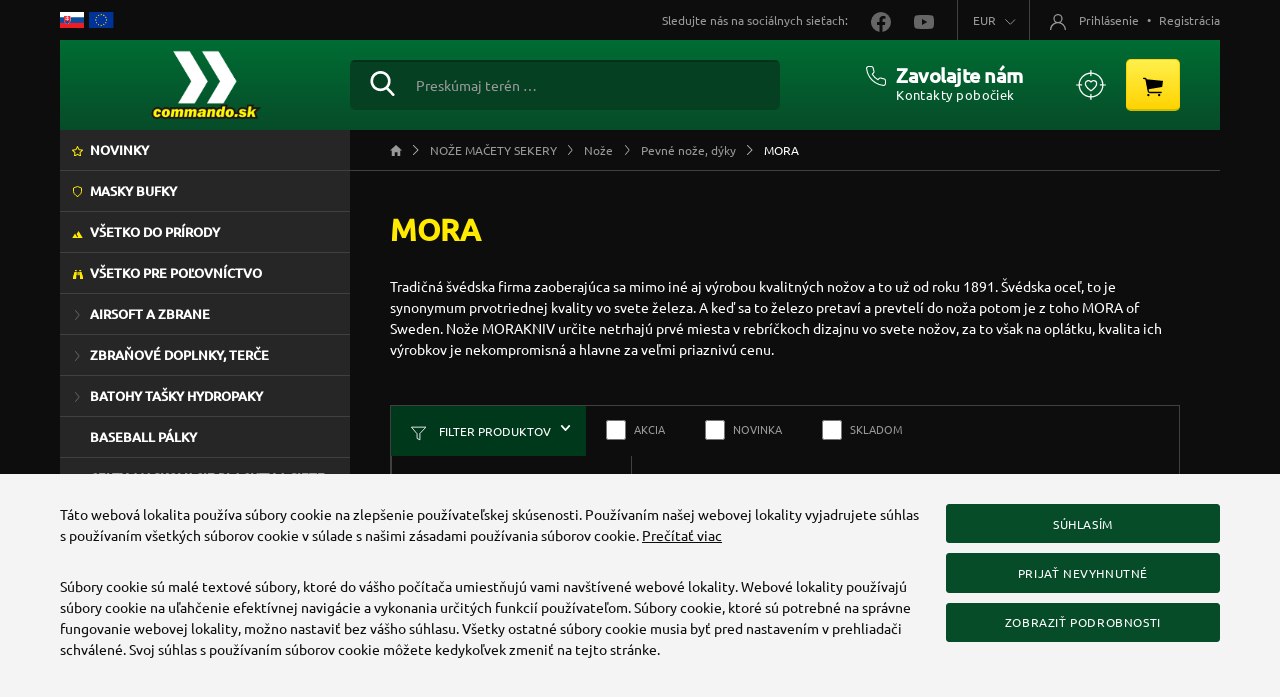

--- FILE ---
content_type: text/html; charset=utf-8
request_url: https://www.commando.sk/sortiment-nozemacetysekery-noze-pevne-noze-dyky-mora-of-sweden
body_size: 26333
content:
<!DOCTYPE html>
<html lang="sk">
<head>
    <meta name="viewport" content="width=device-width, initial-scale=1, shrink-to-fit=no">
    <meta http-equiv="X-UA-Compatible" content="IE=edge,chrome=1">
    <meta charset="UTF-8">
    <meta name="robots" content="index,follow">

    <title id="snippet--title">MORA | Commando.sk</title>
    <meta name="keywords" content="MORA of Sweden, Pevné nože,">
    <meta name="description" content="Tradičná švédska firma zaoberajúca sa mimo iné aj výrobou kvalitných nožov a to už od roku 1891. ">

    <link rel="apple-touch-icon" sizes="57x57" href="/favicon/apple-icon-57x57.png">
    <link rel="apple-touch-icon" sizes="60x60" href="/favicon/apple-icon-60x60.png">
    <link rel="apple-touch-icon" sizes="72x72" href="/favicon/apple-icon-72x72.png">
    <link rel="apple-touch-icon" sizes="76x76" href="/favicon/apple-icon-76x76.png">
    <link rel="apple-touch-icon" sizes="114x114" href="/favicon/apple-icon-114x114.png">
    <link rel="apple-touch-icon" sizes="120x120" href="/favicon/apple-icon-120x120.png">
    <link rel="apple-touch-icon" sizes="144x144" href="/favicon/apple-icon-144x144.png">
    <link rel="apple-touch-icon" sizes="152x152" href="/favicon/apple-icon-152x152.png">
    <link rel="apple-touch-icon" sizes="180x180" href="/favicon/apple-icon-180x180.png">
    <link rel="icon" type="image/png" sizes="192x192" href="/favicon/android-icon-192x192.png">
    <link rel="icon" type="image/png" sizes="32x32" href="/favicon/favicon-32x32.png">
    <link rel="icon" type="image/png" sizes="96x96" href="/favicon/favicon-96x96.png">
    <link rel="icon" type="image/png" sizes="16x16" href="/favicon/favicon-16x16.png">
    <link rel="manifest" href="/favicon/manifest.json">

    <meta name="msapplication-TileColor" content="#ffffff">
    <meta name="msapplication-TileImage" content="/favicon/ms-icon-144x144.png">
    <meta name="theme-color" content="#ffffff">

<link rel="stylesheet" type="text/css" href="/webtemp/cssloader-7e7a8e1216af.css?1763669005">

    <meta name="author" content="Commando.sk">
    <meta property="og:title" content="MORA">
    <meta property="og:url" content="https://www.commando.sk/sortiment-nozemacetysekery-noze-pevne-noze-dyky-mora-of-sweden">
    <meta property="og:site_name" content="Commando.sk">
    <meta property="og:description" content="Tradičná švédska firma zaoberajúca sa mimo iné aj výrobou kvalitných nožov a to už od roku 1891. ">

        <meta property="og:image" content="https://www.commando.sk/thumbs/400x400-drop-80/379-4252-10c-02-12mora.jpg">
        <meta property="og:image:width" content="400">
        <meta property="og:image:height" content="400">

    <script>
        window.dataLayer = window.dataLayer || [];
        function gtag(){ dataLayer.push(arguments) };
    </script>

    <script>
        dataLayer.push({
            'analytics_storage': 0,
            'ad_storage': 0,
            'ad_user_data': 0,
            'ad_personalization': 0,
        });

        gtag('consent', 'default', {
            'analytics_storage':  'denied',
            'ad_storage': 'denied',
            'ad_user_data': 'denied',
            'ad_personalization': 'denied',
        });
    </script>

        <!-- Google Tag Manager -->
            <script>
        dataLayer.push({ ecommerce: null });
        dataLayer.push({
            event: "view_item_list",
            ecommerce: {
                name: "NOŽE  MAČETY  SEKERY / Nože / Pevné nože, dýky / MORA",
                items: [
                    {
                        item_id: "14171",
                        item_name: "Nôž Morakniv COMPANION STAINLESS STEEL Červený",
                        item_brand: "MORA of Sweden",
                        item_category: "NOŽE  MAČETY  SEKERY / Nože / Pevné nože, dýky / MORA",
                        currency: "EUR",
                        price: 13.95,
                        quantity: 1
                    },
                    {
                        item_id: "8523",
                        item_name: "Nôž Morakniv KANSBOL Stainless S, zelený",
                        item_brand: "MORA of Sweden",
                        item_category: "NOŽE  MAČETY  SEKERY / Nože / Pevné nože, dýky / MORA",
                        currency: "EUR",
                        price: 49.95,
                        quantity: 1
                    },
                    {
                        item_id: "8388",
                        item_name: "Nôž Morakniv FLEX Stainless steel, tyrkysovočierny",
                        item_brand: "MORA of Sweden",
                        item_category: "NOŽE  MAČETY  SEKERY / Nože / Pevné nože, dýky / MORA",
                        currency: "EUR",
                        price: 13.95,
                        quantity: 1
                    },
                    {
                        item_id: "8386",
                        item_name: "Nôž Morakniv basic 511carbon steel, červený",
                        item_brand: "MORA of Sweden",
                        item_category: "NOŽE  MAČETY  SEKERY / Nože / Pevné nože, dýky / MORA",
                        currency: "EUR",
                        price: 9.95,
                        quantity: 1
                    },
                    {
                        item_id: "5194",
                        item_name: "Morakniv® Companion Heavy Duty Orange Carbon Knife",
                        item_brand: "MORA of Sweden",
                        item_category: "NOŽE  MAČETY  SEKERY / Nože / Pevné nože, dýky / MORA",
                        currency: "EUR",
                        price: 19.95,
                        quantity: 1
                    },
                    {
                        item_id: "3525",
                        item_name: "Mora 2000 Outdoor Knife",
                        item_brand: "MORA of Sweden",
                        item_category: "NOŽE  MAČETY  SEKERY / Nože / Pevné nože, dýky / MORA",
                        currency: "EUR",
                        price: 36.95,
                        quantity: 1
                    }
                ]
            }
        });
    </script>

        <script>
            (function(w,d,s,l,i){ w[l]=w[l]||[];w[l].push({ 'gtm.start':
                    new Date().getTime(),event:'gtm.js'});var f=d.getElementsByTagName(s)[0],
                j=d.createElement(s),dl=l!='dataLayer'?'&l='+l:'';j.async=true;j.src=
                'https://www.googletagmanager.com/gtm.js?id='+i+dl;f.parentNode.insertBefore(j,f);
            })(window,document,'script','dataLayer','GTM-MFDK2XC');
        </script>
        <!-- End Google Tag Manager -->


    

        <link rel="canonical" href="https://www.commando.sk/sortiment-nozemacetysekery-noze-pevne-noze-dyky-mora-of-sweden">
    </head>
<body class="shop ">
    <!-- Google Tag Manager (noscript) -->
    <noscript><iframe src="https://www.googletagmanager.com/ns.html?id=GTM-MFDK2XC" height="0" width="0" style="display:none;visibility:hidden"></iframe></noscript>
    <!-- End Google Tag Manager (noscript) -->

<main role="main" id="main" class="main container">
    <div class="row-columns">
        <div class="column-2 order-2 align-items-stretch">
                            <ol class="breadcrumb" vocab="http://schema.org/" typeof="BreadcrumbList">
        <li class="breadcrumb-item" property="itemListElement" typeof="ListItem">
            <a property="item" typeof="WebPage" href="/">
                <span property="name" class="d-none">Domov</span>
                <img loading="lazy" src="/assets/icons/breadcrumb-home.svg" alt="Domov">
            </a>
            <meta property="position" content="1">
        </li>
                <li class="breadcrumb-item " property="itemListElement" typeof="ListItem">
                    <a property="item" typeof="WebPage" href="/sortiment-nozemacetysekery">
                        <span property="name">NOŽE  MAČETY  SEKERY</span>
                    </a>
                    <meta property="position" content="2">
                </li>
                <li class="breadcrumb-item " property="itemListElement" typeof="ListItem">
                    <a property="item" typeof="WebPage" href="/sortiment-nozemacetysekery-noze">
                        <span property="name">Nože</span>
                    </a>
                    <meta property="position" content="3">
                </li>
                <li class="breadcrumb-item " property="itemListElement" typeof="ListItem">
                    <a property="item" typeof="WebPage" href="/sortiment-nozemacetysekery-noze-pevne-noze-dyky">
                        <span property="name">Pevné nože, dýky</span>
                    </a>
                    <meta property="position" content="4">
                </li>
                <li class="breadcrumb-item active" property="itemListElement" typeof="ListItem">
                    <a property="item" typeof="WebPage" href="/sortiment-nozemacetysekery-noze-pevne-noze-dyky-mora-of-sweden">
                        <span property="name">MORA</span>
                    </a>
                    <meta property="position" content="5">
                </li>
    </ol>

            <div class="main-in">
<div class="px-10 px-sm-0">
    <h1 class="h1">MORA</h1>
    <div class="row wysing wysing-intro mb-30">
        <div class="col-xxl-8">
            <p>Tradičná švédska firma zaoberajúca sa mimo iné aj výrobou kvalitných nožov a to už od roku 1891. Švédska oceľ, to je synonymum prvotriednej kvality vo svete železa. A keď sa to železo pretaví a prevtelí do noža potom je z toho MORA of Sweden. Nože MORAKNIV určite netrhajú prvé miesta v rebríčkoch dizajnu vo svete nožov, za to však na oplátku, kvalita ich výrobkov je nekompromisná a hlavne za veľmi priaznivú cenu.</p>

        </div>
    </div>
</div>


<div id="snippet--filter">
    <div class="filter">
    <div class="filter-mobile d-sm-none">
        <div class="row">
            <div class="col-4">
                <div id="isaction-info2" class="filter-box">
                    <div class="form-check">
                        <input type="checkbox" class="form-check-input" onchange="changeFilterOne('isaction', '2');" id="isaction2_1" value="1" name="isaction2_1" >
                        <label class="form-check-label" for="isaction2_1">
                            Akcia
                        </label>
                    </div>
                </div>
            </div>

            <div class="col-4">
                <div id="isnew-info2" class="filter-box">
                    <div class="form-check">
                        <input type="checkbox" class="form-check-input" onchange="changeFilterOne('isnew', '2');" id="isnew2_1" value="1" name="isnew2_1" >
                        <label class="form-check-label" for="isnew2_1">
                            Novinka
                        </label>
                    </div>
                </div>
            </div>

            <div class="col-4">
                <div id="isstock-info2" class="filter-box">
                    <div class="form-check">
                        <input type="checkbox" class="form-check-input" onchange="changeFilterOne('isstock', '2');" id="isstock2_1" value="1" name="isstock2_1" >
                        <label class="form-check-label" for="isstock2_1">
                            Skladom
                        </label>
                    </div>
                </div>
            </div>
        </div>
    </div>

    <div class="filter-in d-flex flex-wrap justify-content-between">
        <div class="filter-first d-flex">
                <div class="filter-btn">
                    <a data-bs-toggle="collapse" href="#accordion" role="button" aria-expanded="false" aria-controls="collapseFilter" class="btn-filter">
                        <svg class="icon icon-filter"><use xlink:href="/assets/icons/icons.svg#filter"></use></svg>
                        Filter produktov
                        <svg class="icon icon-down"><use xlink:href="/assets/icons/icons.svg#chevron-down"></use></svg>
                        <svg class="icon icon-up"><use xlink:href="/assets/icons/icons.svg#chevron-up"></use></svg>
                    </a>
                </div>

                <div class="filter-checked align-self-center d-none d-xl-flex">
                    <div id="isaction-info" class="filter-box">
                        <div class="form-check">
                            <input type="checkbox" class="form-check-input" onchange="changeFilterOne('isaction');" id="isaction_1" value="1" name="isaction_1" >
                            <label class="form-check-label" for="isaction_1">
                                Akcia
                            </label>
                        </div>
                    </div>

                    <div id="isnew-info" class="filter-box">
                        <div class="form-check">
                            <input type="checkbox" class="form-check-input" onchange="changeFilterOne('isnew');" id="isnew_1" value="1" name="isnew_1" >
                            <label class="form-check-label" for="isnew_1">
                                Novinka
                            </label>
                        </div>
                    </div>

                    <div id="isstock-info" class="filter-box d-none d-lg-block">
                        <div class="form-check">
                            <input type="checkbox" class="form-check-input" onchange="changeFilterOne('isstock');" id="isstock_1" value="1" name="isstock_1" >
                            <label class="form-check-label" for="isstock_1">
                                Skladom
                            </label>
                        </div>
                    </div>
                </div>
        </div>

        <div class="filter-second d-flex flex-row-reverse">
            <div class="filter-limit d-none d-lg-block">
                <div class="d-flex">
                    <div class="filter-label d-none d-xl-block">Počet:</div>
                    <div class="filter-select">
                        <button type="button" class="btn dropdown-toggle btn-link" data-bs-toggle="dropdown" aria-label="Limit">
                            20
                        </button>

                        <ul class="dropdown-menu dropdown-menu-end dropdown-menu-limit">
                            <li>
                                <a class="dropdown-item ajax active" href="/sortiment-nozemacetysekery-noze-pevne-noze-dyky-mora-of-sweden?limit=20&amp;do=limit">
                                    20
                                </a>
                            </li>
                            <li>
                                <a class="dropdown-item ajax " href="/sortiment-nozemacetysekery-noze-pevne-noze-dyky-mora-of-sweden?limit=40&amp;do=limit">
                                    40
                                </a>
                            </li>
                            <li>
                                <a class="dropdown-item ajax " href="/sortiment-nozemacetysekery-noze-pevne-noze-dyky-mora-of-sweden?limit=60&amp;do=limit">
                                    60
                                </a>
                            </li>
                            <li>
                                <a class="dropdown-item ajax " href="/sortiment-nozemacetysekery-noze-pevne-noze-dyky-mora-of-sweden?limit=80&amp;do=limit">
                                    80
                                </a>
                            </li>
                            <li>
                                <a class="dropdown-item ajax " href="/sortiment-nozemacetysekery-noze-pevne-noze-dyky-mora-of-sweden?limit=100&amp;do=limit">
                                    100
                                </a>
                            </li>
                        </ul>
                    </div>
                </div>
            </div>

            <div class="filter-sort">
                <div class="d-flex">
                    <div class="filter-label d-none d-xl-block">Zoradenie:</div>
                    <div class="filter-select">
                        <button type="button" class="btn dropdown-toggle btn-link" data-bs-toggle="dropdown" aria-label="Sort">
                            Od najnovšieho
                        </button>

                        <ul class="dropdown-menu dropdown-menu-end dropdown-menu-sort">
                            <li>
                                <a class="dropdown-item ajax active" href="/sortiment-nozemacetysekery-noze-pevne-noze-dyky-mora-of-sweden?sort=5&amp;do=sort">
                                    Od najnovšieho
                                </a>
                            </li>
                            <li>
                                <a class="dropdown-item ajax " href="/sortiment-nozemacetysekery-noze-pevne-noze-dyky-mora-of-sweden?sort=1&amp;do=sort">
                                    Názov (A - Z)
                                </a>
                            </li>
                            <li>
                                <a class="dropdown-item ajax " href="/sortiment-nozemacetysekery-noze-pevne-noze-dyky-mora-of-sweden?sort=2&amp;do=sort">
                                    Názov (Z - A)
                                </a>
                            </li>
                            <li>
                                <a class="dropdown-item ajax " href="/sortiment-nozemacetysekery-noze-pevne-noze-dyky-mora-of-sweden?sort=3&amp;do=sort">
                                    Cena (Nízka &gt; Vysoká)
                                </a>
                            </li>
                            <li>
                                <a class="dropdown-item ajax " href="/sortiment-nozemacetysekery-noze-pevne-noze-dyky-mora-of-sweden?sort=4&amp;do=sort">
                                    Cena (Vysoká &gt; Nízka)
                                </a>
                            </li>
                        </ul>
                    </div>
                </div>
            </div>
        </div>
    </div>

        <div class="filter-option-check collapse" id="accordion">
                <div id="brands-info">
                    <div class="filter-group">
                        <div class="row">
                            <div class="col-12 col-sm-3 col-lg-2 mb-5">
                                <span class="text-uppercase heading">Značka:</span>
                            </div>

                            <div class="col-12 col-sm-9 col-lg-10">
                                <div class="row">
                                    <div class="col-6 col-sm-6 col-md-4 mb-5">
                                        <div class="form-check">
                                            <input type="checkbox" class="form-check-input" onchange="changeFilterGroup('brands');" id="brands_75" value="1" name="brands_75" onclick="this.blur(); this.focus()" >
                                            <label class="form-check-label" for="brands_75">
                                                MORA of Sweden
                                            </label>
                                        </div>
                                    </div>

                                    <div class="col-6 col-sm-6 col-md-4 mb-5">
                                        <div class="form-check">
                                            <input type="checkbox" class="form-check-input"  onchange="changeFilterGroup('brands', 1);"  id="all_brands"  name="brands" onclick="this.blur(); this.focus()"  value=""  checked="checked">
                                            <label class="form-check-label" for="all_brands">
                                                Všetky značky
                                            </label>
                                        </div>
                                    </div>
                                </div>
                            </div>
                        </div>
                    </div>
                </div>


        </div>
</div>
</div>

<div id="snippet--products"><div class="product-list">
    <div class="row row-cols-xxl-5 row-xs">
        <div class="col-6 col-md-3 item mb-40">
            <a href="/tovar/14171/noz-morakniv-companion-stainless-steel-cerveny">
                <figure>
                    <img loading="lazy" src="/thumbs/225x225-fix-80/14171-4399-mora-companionmgc-1.jpg" width="225" height="225" class="img-fluid center-block" alt="">
                </figure>

                <h2 class="px-5">Nôž Morakniv COMPANION STAINLESS STEEL Červený</h2>
            </a>

            <div class="px-5">
                <p class="short">
                    Praktický nôž zo špičkovej nerezovej ocele.
                </p>

                <div class="row">
                    <div class="col-7 price">
                        

                            <span class="price-default">13,95 €</span>
                    </div>

                    <div class="col-5 text-end">
                        <span class="stock-status status-out">Vypredané</span>
                    </div>
                </div>
            </div>
        </div>
        <div class="col-6 col-md-3 item mb-40">
            <a href="/tovar/8523/noz-morakniv-kansbol-stainless-s-zeleny">
                <figure>
                    <img loading="lazy" src="/thumbs/225x225-fix-80/nz-ksb-ss-02-1.jpg" width="225" height="225" class="img-fluid center-block" alt="">
                </figure>

                <h2 class="px-5">Nôž Morakniv KANSBOL Stainless S, zelený</h2>
            </a>

            <div class="px-5">
                <p class="short">
                    Praktický nôž z nerezovej ocele.
                </p>

                <div class="row">
                    <div class="col-7 price">
                        

                            <span class="price-default">49,95 €</span>
                    </div>

                    <div class="col-5 text-end">
                        <span class="stock-status status-in">Skladom</span>
                    </div>
                </div>
            </div>
        </div>
        <div class="col-6 col-md-3 item mb-40">
            <a href="/tovar/8388/noz-morakniv-flex-stainless-steel-tyrkysovocierny">
                <figure>
                    <img loading="lazy" src="/thumbs/225x225-fix-80/mora-flex-1.jpg" width="225" height="225" class="img-fluid center-block" alt="">
                </figure>

                <h2 class="px-5">Nôž Morakniv FLEX Stainless steel, tyrkysovočierny</h2>
            </a>

            <div class="px-5">
                <p class="short">
                    Praktický nôž z nerezovej ocele.
                </p>

                <div class="row">
                    <div class="col-7 price">
                        

                            <span class="price-default">13,95 €</span>
                    </div>

                    <div class="col-5 text-end">
                        <span class="stock-status status-in">Skladom</span>
                    </div>
                </div>
            </div>
        </div>
        <div class="col-6 col-md-3 item mb-40">
            <a href="/tovar/8386/noz-morakniv-basic-511carbon-steel-cerveny">
                <figure>
                    <img loading="lazy" src="/thumbs/225x225-fix-80/nz-511-cs-25-1.jpg" width="225" height="225" class="img-fluid center-block" alt="">
                </figure>

                <h2 class="px-5">Nôž Morakniv basic 511carbon steel, červený</h2>
            </a>

            <div class="px-5">
                <p class="short">
                    Praktický nôž z uhlíkovej ocele.
                </p>

                <div class="row">
                    <div class="col-7 price">
                        

                            <span class="price-default">9,95 €</span>
                    </div>

                    <div class="col-5 text-end">
                        <span class="stock-status status-out">Vypredané</span>
                    </div>
                </div>
            </div>
        </div>
        <div class="col-6 col-md-3 item mb-40">
            <a href="/tovar/5194/morakniv-r-companion-heavy-duty-orange-carbon-knife">
                <figure>
                    <img loading="lazy" src="/thumbs/225x225-fix-80/133210.jpg" width="225" height="225" class="img-fluid center-block" alt="">
                </figure>

                <h2 class="px-5">Morakniv® Companion Heavy Duty Orange Carbon Knife</h2>
            </a>

            <div class="px-5">
                <p class="short">
                    Švédska Carbónová - uhlíková oceľ s vysokou tvrdosťou.
                </p>

                <div class="row">
                    <div class="col-7 price">
                        

                            <span class="price-default">19,95 €</span>
                    </div>

                    <div class="col-5 text-end">
                        <span class="stock-status status-in">Skladom</span>
                    </div>
                </div>
            </div>
        </div>
        <div class="col-6 col-md-3 item mb-40">
            <a href="/tovar/3525/mora-2000-outdoor-knife">
                <figure>
                    <img loading="lazy" src="/thumbs/225x225-fix-80/125312.jpg" width="225" height="225" class="img-fluid center-block" alt="">
                </figure>

                <h2 class="px-5">Mora 2000 Outdoor Knife</h2>
            </a>

            <div class="px-5">
                <p class="short">
                    Švédska oceľ Sandvik pre Outdoor použitie
                </p>

                <div class="row">
                    <div class="col-7 price">
                        

                            <span class="price-default">36,95 €</span>
                    </div>

                    <div class="col-5 text-end">
                        <span class="stock-status status-out">Vypredané</span>
                    </div>
                </div>
            </div>
        </div>
    </div>
</div></div>            </div>
        </div>

        <div class="column-1 order-1 content-left align-items-stretch">
<ul class="treeview">
    <!--
    <li class="lisalemenu">
        <a n:href=":Front:Sale:default" class="salemenu">
            Totálny výpredaj!
        </a>
    </li>
    -->

    <li class="linewmenu">
        <a class="newmenu" href="/nove-v-ponuke">
            Novinky
        </a>
    </li>

        <li class="category-689">
            <a data-menu="689" href="/sortiment-ruska-a-ochranne-pomocky">
                MASKY BUFKY
            </a>
        </li>
        <li class="category-691">
            <a data-menu="691" href="/sortiment-vsetko-do-prirody">
                VŠETKO DO PRÍRODY
            </a>
        </li>
        <li class="category-684">
            <a data-menu="684" href="/sortiment-polovnictvo">
                VŠETKO PRE POĽOVNÍCTVO
            </a>
        </li>
        <li class="category-145">
            <a data-menu="145" href="/sortiment-airsoft-a-zbrane">
                AIRSOFT A ZBRANE
            </a>
                <ul>
        <li class="category-743">
            <a data-menu="743" href="/sortiment-nerf-tack-pro">
                Nerf Tack Pro
            </a>
        </li>
        <li class="category-1">
            <a data-menu="1" href="/sortiment-zbrane-airsoft">
                Airsoft
            </a>
                <ul>
        <li class="category-647">
            <a data-menu="647" href="/sortiment-detsky-airsoft">
                Airsoft pre najmenších
            </a>
        </li>
        <li class="category-13">
            <a data-menu="13" href="/sortiment-kratke-zbrane">
                Krátke zbrane
            </a>
                <ul>
        <li class="category-14">
            <a data-menu="14" href="/sortiment-airsoft-kratke-zbrane-manual">
                Manuál
            </a>
        </li>
        <li class="category-15">
            <a data-menu="15" href="/sortiment-airsoft-kratke-zbrane-elektrika">
                Elektrika
            </a>
        </li>
        <li class="category-17">
            <a data-menu="17" href="/sortiment-airsoft-kratke-zbrane-co2">
                CO2
            </a>
        </li>
        <li class="category-16">
            <a data-menu="16" href="/sortiment-airsoft-kratke-zbrane-plyn">
                Plyn-Gas
            </a>
        </li>
                </ul>
        </li>
        <li class="category-23">
            <a data-menu="23" href="/sortiment-airsoft-dlhe-zbrane">
                Dlhé zbrane
            </a>
                <ul>
        <li class="category-343">
            <a data-menu="343" href="/sortiment-zbrane-airsoft-dlhe-zbrane-manual-asg">
                Manuál - ASG
            </a>
                <ul>
        <li class="category-342">
            <a data-menu="342" href="/sortiment-zbrane-airsoft-dlhe-zbrane-manual-brokovnice">
                Brokovnice
            </a>
        </li>
        <li class="category-25">
            <a data-menu="25" href="/sortiment-zbrane-airsoft-dlhe-zbrane-manual-samopaly">
                Samopaly
            </a>
        </li>
        <li class="category-341">
            <a data-menu="341" href="/sortiment-zbrane-airsoft-dlhe-zbrane-manual-sniperky">
                Sniperky
            </a>
        </li>
                </ul>
        </li>
        <li class="category-24">
            <a data-menu="24" href="/sortiment-zbrane-airsoft-dlhe-zbrane-elektrika-aeg">
                Elektrika - AEG
            </a>
                <ul>
        <li class="category-382">
            <a data-menu="382" href="/sortiment-zbrane-airsoft-dlhe-zbrane-elektrika-dlhe-aeg-v-cene-do-80eu">
                Dlhé AEG v cene do 80€
            </a>
        </li>
        <li class="category-383">
            <a data-menu="383" href="/sortiment-zbrane-airsoft-dlhe-zbrane-elektrika-dlhe-aeg-v-cene-nad-80eu">
                Dlhé AEG v cene nad 80€
            </a>
                <ul>
        <li class="category-413">
            <a data-menu="413" href="/sortiment-zbrane-airsoft-dlhe-zbrane-elektrika-aeg-dlhe-aeg-v-cene-nad-80eu-m4-m15-m16">
                M4 - M15 - M16
            </a>
        </li>
        <li class="category-414">
            <a data-menu="414" href="/sortiment-zbrane-airsoft-dlhe-zbrane-elektrika-aeg-dlhe-aeg-v-cene-nad-80eu-ak">
                AK
            </a>
        </li>
        <li class="category-415">
            <a data-menu="415" href="/sortiment-zbrane-airsoft-dlhe-zbrane-elektrika-aeg-dlhe-aeg-v-cene-nad-80eu-g36">
                G36
            </a>
        </li>
        <li class="category-638">
            <a data-menu="638" href="/sortiment-zbrane-airsoft-dlhe-zbrane-elektrika-aeg-dlhe-aeg-v-cene-nad-80eu-mp5">
                MP5
            </a>
        </li>
        <li class="category-416">
            <a data-menu="416" href="/sortiment-zbrane-airsoft-dlhe-zbrane-elektrika-aeg-dlhe-aeg-v-cene-nad-80eu-ostatne">
                ostatné
            </a>
        </li>
                </ul>
        </li>
                </ul>
        </li>
        <li class="category-27">
            <a data-menu="27" href="/sortiment-zbrane-airsoft-dlhe-zbrane-co2-bombicka">
                CO2 bombička
            </a>
        </li>
        <li class="category-26">
            <a data-menu="26" href="/sortiment-zbrane-airsoft-dlhe-zbrane-plyn-gnb-gbb">
                Plyn - GNB, GBB
            </a>
        </li>
        <li class="category-676">
            <a data-menu="676" href="/sortiment-dekoracne-zbrane">
                Dekoračné zbrane
            </a>
        </li>
                </ul>
        </li>
        <li class="category-538">
            <a data-menu="538" href="/sortiment-zbrane-airsoft-airsoft-granaty-miny">
                Airsoft granáty, míny
            </a>
        </li>
        <li class="category-48">
            <a data-menu="48" href="/sortiment-zbrane-airsoft-plyn-co2-bombicky">
                Plyn, CO2 bombičky
            </a>
        </li>
        <li class="category-182">
            <a data-menu="182" href="/sortiment-zbrane-airsoft-baterie-nabijacky-ine">
                Batérie, nabíjačky, iné
            </a>
                <ul>
        <li class="category-469">
            <a data-menu="469" href="/sortiment-zbrane-airsoft-baterie">
                Batérie
            </a>
                <ul>
        <li class="category-750">
            <a data-menu="750" href="/sortiment-lipo">
                LiPo
            </a>
        </li>
        <li class="category-751">
            <a data-menu="751" href="/sortiment-nimh">
                NiMh
            </a>
        </li>
        <li class="category-752">
            <a data-menu="752" href="/sortiment-ine">
                Iné
            </a>
        </li>
                </ul>
        </li>
        <li class="category-470">
            <a data-menu="470" href="/sortiment-zbrane-airsoft-nabijacky">
                Nabíjačky
            </a>
        </li>
        <li class="category-471">
            <a data-menu="471" href="/sortiment-zbrane-airsoft-baterie-nabijacky-ine-aeg-prislusenstvo">
                AEG príslušenstvo
            </a>
        </li>
                </ul>
        </li>
        <li class="category-390">
            <a data-menu="390" href="/sortiment-zbrane-airsoft-zasobniky-airsoft">
                Zásobníky Airsoft
            </a>
                <ul>
        <li class="category-392">
            <a data-menu="392" href="/sortiment-zbrane-airsoft-zasobniky-airsoft-zasobniky-kratke-zbrane">
                Zásobníky - krátke zbrane
            </a>
                <ul>
        <li class="category-511">
            <a data-menu="511" href="/sortiment-zbrane-airsoft-zasobniky-airsoft-zasobniky-kratke-zbrane-do-manualov">
                do manuálov
            </a>
        </li>
        <li class="category-512">
            <a data-menu="512" href="/sortiment-zbrane-airsoft-zasobniky-airsoft-zasobniky-kratke-zbrane-do-plynovych">
                do plynových
            </a>
        </li>
        <li class="category-513">
            <a data-menu="513" href="/sortiment-zbrane-airsoft-zasobniky-airsoft-zasobniky-kratke-zbrane-do-co2-ojkovych">
                do CO2-ojkových
            </a>
        </li>
        <li class="category-514">
            <a data-menu="514" href="/sortiment-zbrane-airsoft-zasobniky-airsoft-zasobniky-kratke-zbrane-do-elektrickych">
                do elektrických
            </a>
        </li>
                </ul>
        </li>
        <li class="category-393">
            <a data-menu="393" href="/sortiment-zbrane-airsoft-zasobniky-airsoft-zasobniky-dlhe-zbrane">
                Zásobníky - dlhé zbrane
            </a>
                <ul>
        <li class="category-465">
            <a data-menu="465" href="/sortiment-zbrane-airsoft-zasobniky-airsoft-zasobniky-pre-m41516">
                Zásobníky pre M4,15,16....
            </a>
        </li>
        <li class="category-466">
            <a data-menu="466" href="/sortiment-zbrane-airsoft-zasobniky-airsoft-zasobniky-pre-g36">
                Zásobníky pre G36
            </a>
        </li>
        <li class="category-467">
            <a data-menu="467" href="/sortiment-zbrane-airsoft-zasobniky-airsoft-zasobniky-pre-ak">
                Zásobníky pre AK
            </a>
        </li>
        <li class="category-468">
            <a data-menu="468" href="/sortiment-zbrane-airsoft-zasobniky-airsoft-zasobniky-ostatne-typy">
                Zásobníky ostatné typy
            </a>
        </li>
                </ul>
        </li>
        <li class="category-394">
            <a data-menu="394" href="/sortiment-zbrane-airsoft-zasobniky-airsoft-zasobniky-sniper">
                Zásobníky - sniper
            </a>
        </li>
        <li class="category-395">
            <a data-menu="395" href="/sortiment-zbrane-airsoft-zasobniky-airsoft-zasobniky-brokovnice">
                Zásobníky - brokovnice
            </a>
        </li>
                </ul>
        </li>
        <li class="category-650">
            <a data-menu="650" href="/sortiment-upgrade-a-nahradne-diley-zbrane-airsoft-prislusenstvo">
                Upgrade a náhradné diely
            </a>
        </li>
        <li class="category-364">
            <a data-menu="364" href="/sortiment-zbrane-airsoft-prislusenstvo-airsoft">
                Príslušenstvo airsoft
            </a>
        </li>
                </ul>
        </li>
        <li class="category-148">
            <a data-menu="148" href="/sortiment-zbrane-vzduchovky">
                Vzduchovky
            </a>
                <ul>
        <li class="category-442">
            <a data-menu="442" href="/sortiment-zbrane-vzduchovky-dlhe-vzduchovky">
                Dlhé vzduchovky
            </a>
                <ul>
        <li class="category-151">
            <a data-menu="151" href="/sortiment-zbrane-vzduchovky-dlhe-vzduchovky-vzduchovka-manual">
                Vzduchovka MANUÁL
            </a>
                <ul>
        <li class="category-462">
            <a data-menu="462" href="/sortiment-zbrane-vzduchovky-dlhe-vzduchovky-vzduchovka-manual-v-cene-do-120-eu">
                V cene do 150,-€
            </a>
        </li>
        <li class="category-463">
            <a data-menu="463" href="/sortiment-zbrane-vzduchovky-dlhe-vzduchovky-vzduchovka-manual-od-120-eu-az-do-200-eu">
                Od 150,-€ až do 250,-€
            </a>
        </li>
        <li class="category-464">
            <a data-menu="464" href="/sortiment-zbrane-vzduchovky-dlhe-vzduchovky-vzduchovka-manual-v-cene-200-eu-viac">
                V cene 250,-€ a viac
            </a>
        </li>
                </ul>
        </li>
        <li class="category-150">
            <a data-menu="150" href="/sortiment-zbrane-vzduchovky-dlhe-vzduchovky-vzduchovka-co2">
                Vzduchovka CO2
            </a>
        </li>
        <li class="category-152">
            <a data-menu="152" href="/sortiment-zbrane-vzduchovky-dlhe-vzduchovky-vzduchovka-kompres">
                Vzduchovka KOMPRES.
            </a>
        </li>
                </ul>
        </li>
        <li class="category-443">
            <a data-menu="443" href="/sortiment-zbrane-vzduchovky-kratke-vzduchovky">
                Krátke vzduchovky
            </a>
                <ul>
        <li class="category-453">
            <a data-menu="453" href="/sortiment-zbrane-vzduchovky-kratke-vzduchovky-pistole-manualne">
                Pištole manuálne
            </a>
        </li>
        <li class="category-454">
            <a data-menu="454" href="/sortiment-zbrane-vzduchovky-kratke-vzduchovky-pistole-na-co2">
                Pištole na CO2
            </a>
                <ul>
        <li class="category-455">
            <a data-menu="455" href="/sortiment-zbrane-vzduchovky-kratke-vzduchovky-pistole-na-co2-pistole-na-diabolky">
                Pištole na diabolky
            </a>
        </li>
        <li class="category-456">
            <a data-menu="456" href="/sortiment-zbrane-vzduchovky-kratke-vzduchovky-pistole-na-co2-pistole-na-bbsteel">
                Pištole na BBsteel
            </a>
        </li>
                </ul>
        </li>
                </ul>
        </li>
        <li class="category-251">
            <a data-menu="251" href="/sortiment-zbrane-vzduchovky-prislusenstvo-vzduchovky-c251">
                Príslušenstvo vzduchovky
            </a>
                <ul>
        <li class="category-253">
            <a data-menu="253" href="/sortiment-zbrane-vzduchovky-prislusenstvo-pre-vzduchovky-zbranove-doplnky">
                Zbraňové doplnky
            </a>
        </li>
        <li class="category-189">
            <a data-menu="189" href="/sortiment-zbrane-vzduchovky-prislusenstvo-pre-vzduchovky-cistenie-mazanie">
                Čistenie, mazanie
            </a>
        </li>
        <li class="category-419">
            <a data-menu="419" href="/sortiment-zbrane-vzduchovky-prislusenstvo-pre-vzduchovky-bombicky-co2">
                Bombičky CO2
            </a>
        </li>
        <li class="category-327">
            <a data-menu="327" href="/sortiment-zbrane-vzduchovky-zasobniky-pre-vzduchovky">
                Zásobníky - Air Guns
            </a>
        </li>
                </ul>
        </li>
                </ul>
        </li>
        <li class="category-653">
            <a data-menu="653" href="/sortiment-bb-gulicky-a-strelivo">
                BB guličky a STRELIVO
            </a>
                <ul>
        <li class="category-12">
            <a data-menu="12" href="/sortiment-zbrane-airsoft-bb-gulicky">
                BB Guličky 6mm
            </a>
                <ul>
        <li class="category-37">
            <a data-menu="37" href="/sortiment-zbrane-airsoft-bb-gulicky-012-015-bbs">
                BB Guličky 0,12 - 0,15 BBs
            </a>
        </li>
        <li class="category-38">
            <a data-menu="38" href="/sortiment-zbrane-airsoft-bb-gulicky-020g-bbs">
                BB Guličky 0,20g BBs
            </a>
        </li>
        <li class="category-532">
            <a data-menu="532" href="/sortiment-zbrane-airsoft-bb-gulicky-023g-bbs">
                BB Guličky 0,23g BBs
            </a>
        </li>
        <li class="category-533">
            <a data-menu="533" href="/sortiment-zbrane-airsoft-bb-gulicky-025g-bbs">
                BB Guličky 0,25g BBs
            </a>
        </li>
        <li class="category-39">
            <a data-menu="39" href="/sortiment-zbrane-airsoft-bb-gulicky-028-060g-bbs">
                BB Guličky 0,28 - 0,60g BBs
            </a>
        </li>
        <li class="category-40">
            <a data-menu="40" href="/sortiment-zbrane-airsoft-bb-gulicky-extra-bbs">
                BB Guličky Extra BBs
            </a>
        </li>
        <li class="category-41">
            <a data-menu="41" href="/sortiment-zbrane-airsoft-bb-gulicky-bio-bbs">
                BB Guličky Bio BBs
            </a>
        </li>
                </ul>
        </li>
        <li class="category-409">
            <a data-menu="409" href="/sortiment-kaliber-4-5-mm">
                Kaliber 4,5 mm
            </a>
                <ul>
        <li class="category-411">
            <a data-menu="411" href="/sortiment-zbrane-vzduchovky-prislusenstvo-pre-vzduchovky-kaliber-45-mm-diabolky-45-mm">
                Diabolky 4,5 mm
            </a>
        </li>
        <li class="category-412">
            <a data-menu="412" href="/sortiment-zbrane-vzduchovky-prislusenstvo-pre-vzduchovky-kaliber-45-mm-steel-bb-45-mm">
                Steel BB 4,5 mm
            </a>
        </li>
                </ul>
        </li>
        <li class="category-410">
            <a data-menu="410" href="/sortiment-kaliber-5-5-mm">
                Kaliber 5,5 mm
            </a>
        </li>
        <li class="category-749">
            <a data-menu="749" href="/sortiment-kaliber-6-35-mm">
                Kaliber 6,35 mm
            </a>
        </li>
        <li class="category-654">
            <a data-menu="654" href="/sortiment-kaliber-9mm-p-a-k-a-r-k">
                Kaliber 9mm P.A.K a R.K.
            </a>
        </li>
        <li class="category-655">
            <a data-menu="655" href="/sortiment-kaliber-4mm-a-6mm-flobert">
                Kaliber 4mm a 6mm Flobert
            </a>
        </li>
                </ul>
        </li>
        <li class="category-657">
            <a data-menu="657" href="/sortiment-ram-obranny-a-treningovy-marker">
                RAM - Obranný a tréningový marker
            </a>
        </li>
        <li class="category-153">
            <a data-menu="153" href="/sortiment-expanzne-zbrane">
                Expanzné zbrane
            </a>
                <ul>
        <li class="category-177">
            <a data-menu="177" href="/sortiment-zbrane-katalog-plynovky-pistole">
                Pištole
            </a>
        </li>
        <li class="category-176">
            <a data-menu="176" href="/sortiment-zbrane-katalog-plynovky-revolvery">
                Revolvery
            </a>
        </li>
        <li class="category-207">
            <a data-menu="207" href="/sortiment-zbrane-plynovky-pyro-pre-plynovky">
                Signálne strelivo pre plynovky
            </a>
        </li>
        <li class="category-326">
            <a data-menu="326" href="/sortiment-zbrane-plynovky-zasobniky-pre-plynovky">
                Zásobníky pre plynovky
            </a>
        </li>
        <li class="category-179">
            <a data-menu="179" href="/sortiment-zbrane-katalog-plynovky-naboje-prislusenstvo">
                Náboje a príslušenstvo
            </a>
        </li>
                </ul>
        </li>
        <li class="category-403">
            <a data-menu="403" href="/sortiment-zbrane-flobert-4mm-6mm">
                Flobert 4mm 6mm
            </a>
                <ul>
        <li class="category-402">
            <a data-menu="402" href="/sortiment-zbrane-flobert-4mm-6mm-flobert-4mm">
                Flobert 4mm
            </a>
        </li>
        <li class="category-223">
            <a data-menu="223" href="/sortiment-zbrane-flobert-4mm-6mm-flobert-6mm">
                Flobert 6mm
            </a>
        </li>
                </ul>
        </li>
        <li class="category-406">
            <a data-menu="406" href="/sortiment-zbrane-derringer">
                Derringer
            </a>
                <ul>
        <li class="category-641">
            <a data-menu="641" href="/sortiment-czechgun-gladiator">
                Detonics Gladiator
            </a>
        </li>
        <li class="category-642">
            <a data-menu="642" href="/sortiment-great-gun">
                Great Gun
            </a>
        </li>
                </ul>
        </li>
        <li class="category-336">
            <a data-menu="336" href="/sortiment-zbrane-jatocny-pristroj">
                Jatočný prístroj
            </a>
        </li>
        <li class="category-626">
            <a data-menu="626" href="/sortiment-zbrane-jet-fx-pepper-guns">
                JET-FX Pepper Guns
            </a>
        </li>
                </ul>
        </li>
        <li class="category-693">
            <a data-menu="693" href="/sortiment-zbranove-doplnky-terce">
                ZBRAŇOVÉ DOPLNKY, TERČE
            </a>
                <ul>
        <li class="category-333">
            <a data-menu="333" href="/sortiment-optika-puskohlady">
                Puškohľady
            </a>
                <ul>
        <li class="category-719">
            <a data-menu="719" href="/sortiment-puskohlady-11mm">
                Puškohľady + 11mm
            </a>
        </li>
        <li class="category-720">
            <a data-menu="720" href="/sortiment-puskohlady-21-22mm">
                Puškohľady + 21/22mm
            </a>
        </li>
        <li class="category-721">
            <a data-menu="721" href="/sortiment-puskohlady-bez-montaze">
                Puškohľady bez montáže
            </a>
        </li>
        <li class="category-722">
            <a data-menu="722" href="/sortiment-puskohlady-s-podsvietenim">
                Puškohľady s podsvietením
            </a>
        </li>
        <li class="category-723">
            <a data-menu="723" href="/sortiment-montazne-kruzky-11mm">
                Montážne krúžky 11mm
            </a>
        </li>
        <li class="category-724">
            <a data-menu="724" href="/sortiment-montazne-kruzky-21-22mm">
                Montážne krúžky 21/22mm
            </a>
        </li>
                </ul>
        </li>
        <li class="category-42">
            <a data-menu="42" href="/sortiment-airsoft-kolimatory">
                Kolimátory
            </a>
        </li>
        <li class="category-54">
            <a data-menu="54" href="/sortiment-optika-laserove-ukazovatka">
                Laserové zameriavače
            </a>
        </li>
        <li class="category-190">
            <a data-menu="190" href="/sortiment-zbrane-zbranove-doplnky-cistenie-mazanie">
                Čistenie, mazanie
            </a>
        </li>
        <li class="category-34">
            <a data-menu="34" href="/sortiment-terce-lapace">
                Terče, Lapače
            </a>
        </li>
        <li class="category-524">
            <a data-menu="524" href="/sortiment-zbrane-zbranove-doplnky-farby-na-zbrane">
                Farby na zbrane
            </a>
        </li>
        <li class="category-155">
            <a data-menu="155" href="/sortiment-montaze-bipody-tlmice">
                Montáže, bipody, tlmiče
            </a>
                <ul>
        <li class="category-449">
            <a data-menu="449" href="/sortiment-zbrane-zbranove-doplnky-montazne-kruzky">
                Montážne krúžky
            </a>
        </li>
        <li class="category-450">
            <a data-menu="450" href="/sortiment-zbrane-zbranove-doplnky-tlmice-kompenzatory">
                Tlmiče, kompenzátory
            </a>
        </li>
        <li class="category-451">
            <a data-menu="451" href="/sortiment-zbrane-zbranove-doplnky-bipody-dvojnozky">
                Bipody, dvojnožky
            </a>
        </li>
        <li class="category-452">
            <a data-menu="452" href="/sortiment-zbrane-zbranove-doplnky-listy-zakladne">
                Lišty a základne
            </a>
        </li>
        <li class="category-210">
            <a data-menu="210" href="/sortiment-zbrane-zbranove-doplnky-ostatne-doplnky">
                Ostatné doplnky
            </a>
        </li>
                </ul>
        </li>
                </ul>
        </li>
        <li class="category-628">
            <a data-menu="628" href="/sortiment-batohy-tasky-hydropaky">
                BATOHY  TAŠKY  HYDROPAKY
            </a>
                <ul>
        <li class="category-122">
            <a data-menu="122" href="/sortiment-turistika-kemping-batohy-tasky-batohy-ruksaky">
                Batohy, ruksaky
            </a>
                <ul>
        <li class="category-476">
            <a data-menu="476" href="/sortiment-turistika-kemping-batohy-tasky-batohy-ruksaky-male-do-20l">
                Malé do 20L
            </a>
        </li>
        <li class="category-477">
            <a data-menu="477" href="/sortiment-turistika-kemping-batohy-tasky-batohy-ruksaky-stredne-20-40l">
                Stredné 20 - 40L
            </a>
        </li>
        <li class="category-478">
            <a data-menu="478" href="/sortiment-turistika-kemping-batohy-tasky-batohy-ruksaky-velke-nad-40l">
                Veľké nad 40L
            </a>
        </li>
        <li class="category-504">
            <a data-menu="504" href="/sortiment-turistika-kemping-batohy-tasky-batohy-ruksaky-ruksaky-typu-assault">
                Ruksaky typu ASSAULT
            </a>
        </li>
        <li class="category-479">
            <a data-menu="479" href="/sortiment-turistika-kemping-batohy-tasky-potahy-na-ruksaky">
                Poťahy na ruksaky
            </a>
        </li>
                </ul>
        </li>
        <li class="category-317">
            <a data-menu="317" href="/sortiment-turistika-kemping-batohy-tasky-hydropaky">
                Hydropaky
            </a>
        </li>
        <li class="category-458">
            <a data-menu="458" href="/sortiment-turistika-kemping-batohy-tasky-tasky">
                Tašky
            </a>
        </li>
        <li class="category-369">
            <a data-menu="369" href="/sortiment-turistika-kemping-batohy-tasky-nepremokave-vaky">
                Nepremokavé vaky
            </a>
        </li>
        <li class="category-459">
            <a data-menu="459" href="/sortiment-turistika-kemping-batohy-tasky-ladvinky">
                Ľadvinky
            </a>
        </li>
                </ul>
        </li>
        <li class="category-97">
            <a data-menu="97" href="/sortiment-baseball-palky">
                BASEBALL PÁLKY
            </a>
        </li>
        <li class="category-695">
            <a data-menu="695" href="/sortiment-celty-maskovacie-plachty-a-siete">
                CELTY, Maskovacie plachty a siete
            </a>
        </li>
        <li class="category-692">
            <a data-menu="692" href="/sortiment-darcekove-predmety">
                DARČEKOVÉ PREDMETY
            </a>
                <ul>
        <li class="category-560">
            <a data-menu="560" href="/sortiment-makety-a-repliky-zbrani">
                Makety a repliky zbraní
            </a>
        </li>
        <li class="category-742">
            <a data-menu="742" href="/sortiment-vychadzkove-palice">
                Vychádzkové palice
            </a>
        </li>
        <li class="category-734">
            <a data-menu="734" href="/sortiment-plechove-cedule">
                Tabule Cedule
            </a>
        </li>
        <li class="category-694">
            <a data-menu="694" href="/sortiment-penazenky">
                Peňaženky
            </a>
        </li>
        <li class="category-728">
            <a data-menu="728" href="/sortiment-zabavne-funny">
                Zábavné funny
            </a>
        </li>
        <li class="category-651">
            <a data-menu="651" href="/sortiment-vreckove-hodinky">
                Hodinky
            </a>
        </li>
        <li class="category-679">
            <a data-menu="679" href="/sortiment-western-divoky-zapad">
                WESTERN
            </a>
        </li>
        <li class="category-311">
            <a data-menu="311" href="/sortiment-doplnky-sosky-dekoracie">
                Sošky, dekorácie
            </a>
                <ul>
        <li class="category-672">
            <a data-menu="672" href="/sortiment-sosky-busty">
                Sošky, busty
            </a>
                <ul>
        <li class="category-701">
            <a data-menu="701" href="/sortiment-funny-figurky">
                Funny figúrky
            </a>
        </li>
        <li class="category-702">
            <a data-menu="702" href="/sortiment-templarske-sosky">
                Templárske sošky
            </a>
        </li>
        <li class="category-703">
            <a data-menu="703" href="/sortiment-historicke-sosky">
                Historické sošky
            </a>
        </li>
                </ul>
        </li>
        <li class="category-671">
            <a data-menu="671" href="/sortiment-pohare-ozdobne">
                Poháre ozdobné
            </a>
        </li>
        <li class="category-675">
            <a data-menu="675" href="/sortiment-kanony">
                Vojenská technika
            </a>
        </li>
        <li class="category-673">
            <a data-menu="673" href="/sortiment-vesiak-ryba">
                Vešiak ryba
            </a>
        </li>
        <li class="category-674">
            <a data-menu="674" href="/sortiment-vankus">
                Iné
            </a>
        </li>
                </ul>
        </li>
        <li class="category-688">
            <a data-menu="688" href="/sortiment-plazmova-lampa">
                Plazmová lampa
            </a>
        </li>
                </ul>
        </li>
        <li class="category-365">
            <a data-menu="365" href="/sortiment-doplnky-hracky">
                DETSKÝ KÚTIK
            </a>
        </li>
        <li class="category-218">
            <a data-menu="218" href="/sortiment-dog-tag-online-razenie">
                DOG TAG Online razenie
            </a>
                <ul>
        <li class="category-640">
            <a data-menu="640" href="/sortiment-dog-tag-stitky">
                Dog Tag Štítky
            </a>
        </li>
        <li class="category-487">
            <a data-menu="487" href="/sortiment-doplnky-dog-tag-tlmice">
                Dog Tag Tlmiče
            </a>
        </li>
                </ul>
        </li>
        <li class="category-95">
            <a data-menu="95" href="/sortiment-doplnky-do-vrecka">
                DOPLNKY DO VRECKA
            </a>
                <ul>
        <li class="category-539">
            <a data-menu="539" href="/sortiment-nano-technologia-isokor">
                Drogéria do domu
            </a>
        </li>
        <li class="category-730">
            <a data-menu="730" href="/sortiment-rbf-remove-before-flight">
                RBF Remove Before Flight
            </a>
        </li>
        <li class="category-408">
            <a data-menu="408" href="/sortiment-doplnky-coghlans-canada">
                Coghlan´s Canada
            </a>
        </li>
        <li class="category-175">
            <a data-menu="175" href="/sortiment-doplnky-nahrdelniky-privesky">
                Náhrdelníky, prívesky
            </a>
        </li>
        <li class="category-568">
            <a data-menu="568" href="/sortiment-doplnky-klucenky">
                Kľúčenky
            </a>
        </li>
        <li class="category-447">
            <a data-menu="447" href="/sortiment-doplnky-alkohol-tester">
                Alkohol tester
            </a>
        </li>
        <li class="category-242">
            <a data-menu="242" href="/sortiment-doplnky-pyrotechnika">
                Pyrotechnika
            </a>
                <ul>
        <li class="category-563">
            <a data-menu="563" href="/sortiment-doplnky-pyrotechnika-dymovnice-bengaly">
                Dymovnice, bengály
            </a>
        </li>
                </ul>
        </li>
        <li class="category-500">
            <a data-menu="500" href="/sortiment-doplnky-lupy">
                Lupy
            </a>
        </li>
        <li class="category-572">
            <a data-menu="572" href="/sortiment-doplnky-vsetko-na-pisanie">
                Všetko na písanie
            </a>
        </li>
                </ul>
        </li>
        <li class="category-4">
            <a data-menu="4" href="/sortiment-dalekohlady-a-optika">
                ĎALEKOHĽADY A OPTIKA
            </a>
                <ul>
        <li class="category-45">
            <a data-menu="45" href="/sortiment-optika-monokulary">
                Monokuláry
            </a>
        </li>
        <li class="category-44">
            <a data-menu="44" href="/sortiment-optika-binokulary">
                Ďalekohľady
            </a>
                <ul>
        <li class="category-577">
            <a data-menu="577" href="/sortiment-optika-dalekohlady-binokulary-helios">
                HELIOS
            </a>
        </li>
        <li class="category-700">
            <a data-menu="700" href="/sortiment-kandar">
                KANDAR
            </a>
        </li>
        <li class="category-731">
            <a data-menu="731" href="/sortiment-https-www-youtube-com-watch-v-bslr35u1fy4">
                VORTEX
            </a>
        </li>
        <li class="category-241">
            <a data-menu="241" href="/sortiment-optika-binokulary-binokulary-nikon">
                NIKON
            </a>
        </li>
        <li class="category-687">
            <a data-menu="687" href="/sortiment-binokulary-silva">
                SILVA
            </a>
        </li>
        <li class="category-235">
            <a data-menu="235" href="/sortiment-optika-binokulary-neznackove">
                INÉ...
            </a>
        </li>
                </ul>
        </li>
        <li class="category-76">
            <a data-menu="76" href="/sortiment-optika-laserovy-merac-vzdialenosti">
                Laserový diaľkomer
            </a>
        </li>
                </ul>
        </li>
        <li class="category-690">
            <a data-menu="690" href="/sortiment-luky-kuse-praky-a-fukacky">
                LUKY KUŠE PRAKY a FÚKAČKY
            </a>
                <ul>
        <li class="category-607">
            <a data-menu="607" href="/sortiment-zbrane-luky">
                Luky
            </a>
                <ul>
        <li class="category-609">
            <a data-menu="609" href="/sortiment-zbrane-luky-reflexne-luky">
                Reflexné luky
            </a>
        </li>
        <li class="category-610">
            <a data-menu="610" href="/sortiment-zbrane-luky-kladkove-luky">
                Kladkové luky
            </a>
        </li>
        <li class="category-515">
            <a data-menu="515" href="/sortiment-zbrane-luky-sipy-do-lukov">
                Šípy do lukov
            </a>
        </li>
        <li class="category-613">
            <a data-menu="613" href="/sortiment-zbrane-luky-nahradne-tetivy">
                Náhradné tetivy
            </a>
        </li>
        <li class="category-614">
            <a data-menu="614" href="/sortiment-zbrane-luky-terce-prislusenstvo">
                Terče a príslušenstvo
            </a>
        </li>
                </ul>
        </li>
        <li class="category-608">
            <a data-menu="608" href="/sortiment-zbrane-kuse">
                Kuše
            </a>
                <ul>
        <li class="category-615">
            <a data-menu="615" href="/sortiment-zbrane-kuse-reflexne-kuse">
                Reflexné kuše
            </a>
        </li>
        <li class="category-616">
            <a data-menu="616" href="/sortiment-zbrane-kuse-kladkove-kuse">
                Kladkové kuše
            </a>
        </li>
        <li class="category-620">
            <a data-menu="620" href="/sortiment-zbrane-kuse-pistolove-kuse">
                Pištoľové kuše
            </a>
        </li>
        <li class="category-516">
            <a data-menu="516" href="/sortiment-zbrane-kuse-sipy-do-kusi">
                Šípy do kuší
            </a>
        </li>
        <li class="category-618">
            <a data-menu="618" href="/sortiment-zbrane-kuse-nahradne-tetivy">
                Náhradné tetivy
            </a>
        </li>
        <li class="category-619">
            <a data-menu="619" href="/sortiment-zbrane-kuse-terce-prislusenstvo">
                Terče a príslušenstvo
            </a>
        </li>
                </ul>
        </li>
        <li class="category-124">
            <a data-menu="124" href="/sortiment-zbrane-praky">
                Praky
            </a>
        </li>
        <li class="category-540">
            <a data-menu="540" href="/sortiment-zbrane-fukacky-blowgun">
                Fúkačky Blowgun
            </a>
        </li>
                </ul>
        </li>
        <li class="category-621">
            <a data-menu="621" href="/sortiment-nasivky-a-odznaky">
                NÁŠIVKY  a ODZNAKY
            </a>
                <ul>
        <li class="category-498">
            <a data-menu="498" href="/sortiment-doplnky-nasivky-odznaky-nasivky-slovensko">
                Nášivky Slovensko
            </a>
        </li>
        <li class="category-356">
            <a data-menu="356" href="/sortiment-doplnky-nasivky-odznaky-odznaky-slovensko">
                Odznaky Slovensko
            </a>
        </li>
        <li class="category-556">
            <a data-menu="556" href="/sortiment-nasivky-odznaky-3d-pvc-nasivky">
                3D a PVC nášivky
            </a>
        </li>
        <li class="category-94">
            <a data-menu="94" href="/sortiment-doplnky-nasivky-odznaky-textilne-nasivky">
                Textilné nášivky
            </a>
        </li>
        <li class="category-428">
            <a data-menu="428" href="/sortiment-takticka-vustroj-krvne-skupiny">
                Krvné skupiny
            </a>
        </li>
        <li class="category-622">
            <a data-menu="622" href="/sortiment-nasivky-odznaky-vlajky-statov">
                Vlajky štátov
            </a>
        </li>
        <li class="category-92">
            <a data-menu="92" href="/sortiment-takticka-vustroj-odznaky">
                Odznaky
            </a>
        </li>
                </ul>
        </li>
        <li class="category-59">
            <a data-menu="59" href="/sortiment-nozemacetysekery">
                NOŽE  MAČETY  SEKERY
            </a>
                <ul>
        <li class="category-681">
            <a data-menu="681" href="/sortiment-vyber-commando-teamu">
                Výber Commando teamu
            </a>
        </li>
        <li class="category-682">
            <a data-menu="682" href="/sortiment-zlavnene-noze">
                Zľavnené nože
            </a>
        </li>
        <li class="category-259">
            <a data-menu="259" href="/sortiment-nozemacetysekery-noze">
                Nože
            </a>
                <ul>
        <li class="category-581">
            <a data-menu="581" href="/sortiment-nozemacetysekery-noze-zatvaracie-noze-c581">
                Zatváracie
            </a>
                <ul>
        <li class="category-773">
            <a data-menu="773" href="/sortiment-mam">
                MAM
            </a>
        </li>
        <li class="category-518">
            <a data-menu="518" href="/sortiment-nozemacetysekery-noze-zatvaracie-noze-elite-force">
                ELITE FORCE
            </a>
        </li>
        <li class="category-521">
            <a data-menu="521" href="/sortiment-nozemacetysekery-noze-walther-noze-walther">
                WALTHER
            </a>
        </li>
        <li class="category-677">
            <a data-menu="677" href="/sortiment-tokisu">
                TOKISU
            </a>
        </li>
        <li class="category-387">
            <a data-menu="387" href="/sortiment-nozemacetysekery-noze-zatvaracie-noze-m-albainox-zatvaracie-noze">
                M. Albainox
            </a>
        </li>
        <li class="category-725">
            <a data-menu="725" href="/sortiment-kandar-zatvaracie-noze">
                KANDAR
            </a>
        </li>
        <li class="category-384">
            <a data-menu="384" href="/sortiment-nozemacetysekery-noze-zatvaracie-noze-rui-zatvaracie-noze">
                K25
            </a>
        </li>
        <li class="category-741">
            <a data-menu="741" href="/sortiment-uzi">
                UZI
            </a>
        </li>
        <li class="category-586">
            <a data-menu="586" href="/sortiment-nozemacetysekery-noze-zatvaracie-noze-melita-k-rusko">
                Melita-K Rusko
            </a>
        </li>
        <li class="category-355">
            <a data-menu="355" href="/sortiment-nozemacetysekery-noze-zatvaracie-noze-opinel-savoie-france">
                OPINEL
            </a>
        </li>
        <li class="category-389">
            <a data-menu="389" href="/sortiment-nozemacetysekery-noze-zatvaracie-noze-mikov-czech-republic">
                MIKOV
            </a>
        </li>
        <li class="category-535">
            <a data-menu="535" href="/sortiment-nozemacetysekery-noze-frank-beltrame">
                Frank Beltrame
            </a>
        </li>
        <li class="category-117">
            <a data-menu="117" href="/sortiment-victorinox-svajciarske-noze">
                VICTORINOX
            </a>
        </li>
        <li class="category-739">
            <a data-menu="739" href="/sortiment-https-www-commando-sk-sortiment-nozemacetysekery-noze-zatvaracie-noze-c581">
                RUIKE OUTDOOR
            </a>
        </li>
        <li class="category-61">
            <a data-menu="61" href="/sortiment-nozemacetysekery-noze-ostatne-zatvaracky">
                Ostatné zatváračky
            </a>
        </li>
                </ul>
        </li>
        <li class="category-585">
            <a data-menu="585" href="/sortiment-nozemacetysekery-noze-pevne-noze-dyky">
                Pevné nože, dýky
            </a>
                <ul>
        <li class="category-735">
            <a data-menu="735" href="/sortiment-detonics">
                DETONICS
            </a>
        </li>
        <li class="category-60">
            <a data-menu="60" href="/sortiment-nozemacetysekery-noze-ostatne-pevne-noze">
                Ostatné pevné nože
            </a>
        </li>
        <li class="category-519">
            <a data-menu="519" href="/sortiment-nozemacetysekery-noze-pevne-noze-dyky-pevne-vrhacie-c519">
                ELITE FORCE
            </a>
        </li>
        <li class="category-522">
            <a data-menu="522" href="/sortiment-nozemacetysekery-noze-pevne-noze-dyky-pevne-vrhacie-c522">
                WALTHER
            </a>
        </li>
        <li class="category-680">
            <a data-menu="680" href="/sortiment-tokisu-pevne">
                TOKISU
            </a>
        </li>
        <li class="category-740">
            <a data-menu="740" href="/sortiment-https-www-commando-sk-sortiment-nozemacetysekery-noze-pevne-noze-dyky">
                RUIKE OUTDOOR
            </a>
        </li>
        <li class="category-378">
            <a data-menu="378" href="/sortiment-nozemacetysekery-noze-pevne-noze-dyky-martinez-albainox">
                MARTINEZ Albainox
            </a>
        </li>
        <li class="category-726">
            <a data-menu="726" href="/sortiment-kandar-pevne-noze">
                KANDAR
            </a>
        </li>
        <li class="category-404">
            <a data-menu="404" href="/sortiment-nozemacetysekery-noze-pevne-noze-dyky-glock-austria">
                GLOCK Austria
            </a>
        </li>
        <li class="category-372">
            <a data-menu="372" href="/sortiment-nozemacetysekery-noze-pevne-noze-dyky-rui-s-pevnou-cepelou">
                K25
            </a>
        </li>
        <li class="category-499">
            <a data-menu="499" href="/sortiment-nozemacetysekery-noze-pevne-noze-dyky-melita-k-russia">
                Melita-K Russia
            </a>
        </li>
        <li class="category-587">
            <a data-menu="587" href="/sortiment-nozemacetysekery-noze-pevne-noze-dyky-mikov-dyky">
                MIKOV
            </a>
        </li>
        <li class="category-379">
            <a data-menu="379" href="/sortiment-nozemacetysekery-noze-pevne-noze-dyky-mora-of-sweden">
                MORA
            </a>
        </li>
                </ul>
        </li>
        <li class="category-604">
            <a data-menu="604" href="/sortiment-nozemacetysekery-noze-survival-noze">
                Survival
            </a>
        </li>
        <li class="category-264">
            <a data-menu="264" href="/sortiment-nozemacetysekery-noze-hubarske-noze">
                Hubárske
            </a>
        </li>
        <li class="category-744">
            <a data-menu="744" href="/sortiment-polovnicke">
                Poľovnícke
            </a>
        </li>
        <li class="category-71">
            <a data-menu="71" href="/sortiment-nozemacetysekery-noze-multifunkcne-noze">
                Multifunkčné
            </a>
        </li>
        <li class="category-360">
            <a data-menu="360" href="/sortiment-nozemacetysekery-noze-motyliky-noze">
                Motýliky
            </a>
        </li>
        <li class="category-772">
            <a data-menu="772" href="/sortiment-vyskakovacie">
                Vyskakovacie
            </a>
        </li>
        <li class="category-542">
            <a data-menu="542" href="/sortiment-nozemacetysekery-noze-karambit-noze">
                Karambit
            </a>
        </li>
        <li class="category-758">
            <a data-menu="758" href="/sortiment-damaskove">
                Damaškové
            </a>
        </li>
        <li class="category-554">
            <a data-menu="554" href="/sortiment-nozemacetysekery-noze-treningove-noze">
                Tréningové
            </a>
        </li>
        <li class="category-284">
            <a data-menu="284" href="/sortiment-nozemacetysekery-noze-noze-na-krk-neck-knife">
                Nože na krk Neck knife
            </a>
        </li>
        <li class="category-591">
            <a data-menu="591" href="/sortiment-nozemacetysekery-noze-vrhacie-noze-hviezdice">
                Vrhacie nože, hviezdice
            </a>
                <ul>
        <li class="category-62">
            <a data-menu="62" href="/sortiment-nozemacetysekery-noze-vrhacie-noze-hviezdice-vrhacie-noze">
                Vrhacie nože
            </a>
        </li>
        <li class="category-592">
            <a data-menu="592" href="/sortiment-nozemacetysekery-noze-vrhacie-noze-hviezdice-vrhacie-hviezdice">
                Vrhacie hviezdice
            </a>
        </li>
        <li class="category-593">
            <a data-menu="593" href="/sortiment-nozemacetysekery-noze-vrhacie-noze-hviezdice-vrhacie-sekery">
                Vrhacie sekery
            </a>
        </li>
                </ul>
        </li>
        <li class="category-231">
            <a data-menu="231" href="/sortiment-nozemacetysekery-noze-kukri-nepal">
                Kukri Nepal
            </a>
        </li>
        <li class="category-634">
            <a data-menu="634" href="/sortiment-nozemacetysekery-noze-britvy">
                Britvy
            </a>
        </li>
        <li class="category-759">
            <a data-menu="759" href="/sortiment-dellinger">
                Dellinger
            </a>
        </li>
                </ul>
        </li>
        <li class="category-505">
            <a data-menu="505" href="/sortiment-nozemacetysekery-bajonety">
                Bajonety
            </a>
        </li>
        <li class="category-142">
            <a data-menu="142" href="/sortiment-nozemacetysekery-macety">
                Mačety
            </a>
        </li>
        <li class="category-206">
            <a data-menu="206" href="/sortiment-nozemacetysekery-sekery">
                Sekery
            </a>
        </li>
        <li class="category-531">
            <a data-menu="531" href="/sortiment-nozemacetysekery-tomahawky">
                Tomahawky Oštepy
            </a>
        </li>
        <li class="category-185">
            <a data-menu="185" href="/sortiment-nozemacetysekery-ozdobne-repliky">
                Ozdobné repliky
            </a>
                <ul>
        <li class="category-696">
            <a data-menu="696" href="/sortiment-noze-a-dyky">
                NOŽE a DÝKY
            </a>
        </li>
        <li class="category-697">
            <a data-menu="697" href="/sortiment-mece-a-katany">
                MEČE a KATANY
            </a>
        </li>
        <li class="category-698">
            <a data-menu="698" href="/sortiment-sekery-a-tamahawky">
                SEKERY a TAMAHAWKY
            </a>
        </li>
        <li class="category-699">
            <a data-menu="699" href="/sortiment-ostatne-repliky">
                OSTATNÉ REPLIKY
            </a>
        </li>
                </ul>
        </li>
        <li class="category-196">
            <a data-menu="196" href="/sortiment-noze-macety-brusky">
                Brúsky
            </a>
        </li>
        <li class="category-588">
            <a data-menu="588" href="/sortiment-nozemacetysekery-multifunkcne-vreckove-naradie">
                Multifunkčné vreckové náradie
            </a>
                <ul>
        <li class="category-579">
            <a data-menu="579" href="/sortiment-nozemacetysekery-multi-vreckove-naradie-leatherman-multitools">
                LEATHERMAN Multitools
            </a>
        </li>
        <li class="category-589">
            <a data-menu="589" href="/sortiment-nozemacetysekery-multi-vreckove-naradie-true-utility">
                TRUE UTILITY
            </a>
        </li>
        <li class="category-590">
            <a data-menu="590" href="/sortiment-nozemacetysekery-multi-vreckove-naradie-vsetko-ostatne">
                Všetko ostatné
            </a>
        </li>
                </ul>
        </li>
        <li class="category-103">
            <a data-menu="103" href="/sortiment-nozemacetysekery-puzdra-na-noze">
                Puzdra
            </a>
        </li>
                </ul>
        </li>
        <li class="category-3">
            <a data-menu="3" href="/sortiment-oblecenie">
                OBLEČENIE A DOPLNKY
            </a>
                <ul>
        <li class="category-636">
            <a data-menu="636" href="/sortiment-bundy-mikiny">
                Bundy
            </a>
                <ul>
        <li class="category-710">
            <a data-menu="710" href="/sortiment-zimne-bundy">
                Zimné bundy
            </a>
        </li>
        <li class="category-711">
            <a data-menu="711" href="/sortiment-prechodne-bundy">
                Prechodné bundy
            </a>
        </li>
        <li class="category-712">
            <a data-menu="712" href="/sortiment-bombery">
                Bombery
            </a>
        </li>
                </ul>
        </li>
        <li class="category-713">
            <a data-menu="713" href="/sortiment-mikiny">
                Mikiny
            </a>
        </li>
        <li class="category-85">
            <a data-menu="85" href="/sortiment-tricka-tielka">
                Tričká
            </a>
                <ul>
        <li class="category-425">
            <a data-menu="425" href="/sortiment-oblecenie-tricka-tielka-kratky-rukav">
                Krátky rukáv
            </a>
        </li>
        <li class="category-87">
            <a data-menu="87" href="/sortiment-oblecenie-panske-oblecenie-tricka-tielka-dlhy-rukav">
                Dlhý rukáv
            </a>
        </li>
        <li class="category-91">
            <a data-menu="91" href="/sortiment-oblecenie-tricka-tielka-tielka">
                Tielka
            </a>
        </li>
                </ul>
        </li>
        <li class="category-570">
            <a data-menu="570" href="/sortiment-nohavice-kratasy">
                Nohavice
            </a>
                <ul>
        <li class="category-705">
            <a data-menu="705" href="/sortiment-dlhe-nohavice">
                Dlhé nohavice
            </a>
        </li>
        <li class="category-706">
            <a data-menu="706" href="/sortiment-kratke-nohavice">
                Krátke nohavice
            </a>
        </li>
                </ul>
        </li>
        <li class="category-732">
            <a data-menu="732" href="/sortiment-kosele">
                Košele
            </a>
        </li>
        <li class="category-203">
            <a data-menu="203" href="/sortiment-traky-opasky-doplnky">
                Doplnky
            </a>
                <ul>
        <li class="category-729">
            <a data-menu="729" href="/sortiment-remove-before-flight">
                Remove Before Flight
            </a>
        </li>
        <li class="category-708">
            <a data-menu="708" href="/sortiment-opasky">
                Opasky
            </a>
        </li>
        <li class="category-707">
            <a data-menu="707" href="/sortiment-traky">
                Traky
            </a>
        </li>
        <li class="category-191">
            <a data-menu="191" href="/sortiment-oblecenie-rukavice">
                Rukavice
            </a>
        </li>
        <li class="category-630">
            <a data-menu="630" href="/sortiment-satky-saly-bufky-kukly">
                Šatky
            </a>
                <ul>
        <li class="category-565">
            <a data-menu="565" href="/sortiment-saly-satky-kukly-bufky-multi-satky">
                Bufky
            </a>
        </li>
        <li class="category-306">
            <a data-menu="306" href="/sortiment-saly-satky-kukly-saly">
                Šály
            </a>
        </li>
        <li class="category-305">
            <a data-menu="305" href="/sortiment-saly-satky-kukly-bandana-satky">
                Bandana šatky
            </a>
        </li>
        <li class="category-631">
            <a data-menu="631" href="/sortiment-saly-satky-kukly-kukly">
                Kukly
            </a>
        </li>
        <li class="category-633">
            <a data-menu="633" href="/sortiment-saly-satky-kukly-arafatky">
                Arafatky
            </a>
        </li>
                </ul>
        </li>
                </ul>
        </li>
        <li class="category-183">
            <a data-menu="183" href="/sortiment-termo-pradlo-ponozky">
                Funkčné prádlo
            </a>
        </li>
        <li class="category-194">
            <a data-menu="194" href="/sortiment-do-dazda-nano-technology">
                Oblečenie do dažďa
            </a>
        </li>
        <li class="category-209">
            <a data-menu="209" href="/sortiment-oblecenie-detske-oblecenie">
                Detské oblečenie
            </a>
        </li>
        <li class="category-267">
            <a data-menu="267" href="/sortiment-ciapky-klobuky-siltovky">
                Pokrývky hlavy
            </a>
                <ul>
        <li class="category-268">
            <a data-menu="268" href="/sortiment-oblecenie-ciapky-klobuky-siltovky">
                Šiltovky
            </a>
        </li>
        <li class="category-281">
            <a data-menu="281" href="/sortiment-ciapky-klobuky-siltovky-klobuky">
                Klobúky
            </a>
        </li>
        <li class="category-163">
            <a data-menu="163" href="/sortiment-oblecenie-ciapky">
                Čiapky
            </a>
        </li>
        <li class="category-501">
            <a data-menu="501" href="/sortiment-oblecenie-ciapky-klobuky-baretky">
                Baretky
            </a>
        </li>
        <li class="category-307">
            <a data-menu="307" href="/sortiment-saly-satky-kukly-piratky">
                Pirátky
            </a>
        </li>
                </ul>
        </li>
                </ul>
        </li>
        <li class="category-2">
            <a data-menu="2" href="/sortiment-obuv-prislusenstvo">
                OBUV
            </a>
                <ul>
        <li class="category-601">
            <a data-menu="601" href="/sortiment-obuv-prislusenstvo-takticka-obuv">
                Taktická obuv
            </a>
        </li>
        <li class="category-714">
            <a data-menu="714" href="/sortiment-topanky">
                Topánky
            </a>
        </li>
        <li class="category-716">
            <a data-menu="716" href="/sortiment-ponozky">
                Ponožky
            </a>
        </li>
        <li class="category-312">
            <a data-menu="312" href="/sortiment-obuv-prislusenstvo-navleky-na-obuv">
                Návleky na obuv
            </a>
        </li>
        <li class="category-715">
            <a data-menu="715" href="/sortiment-prislusenstvo">
                Príslušenstvo
            </a>
                <ul>
        <li class="category-529">
            <a data-menu="529" href="/sortiment-obuv-prislusenstvo-sneznice">
                Snežnice
            </a>
        </li>
        <li class="category-457">
            <a data-menu="457" href="/sortiment-obuv-prislusenstvo-ladove-hroty-macky">
                Ľadové hroty - mačky
            </a>
        </li>
        <li class="category-335">
            <a data-menu="335" href="/sortiment-obuv-prislusenstvo-starostlivost-o-obuv">
                Starostlivosť o obuv
            </a>
        </li>
        <li class="category-316">
            <a data-menu="316" href="/sortiment-obuv-prislusenstvo-snurky-do-topanok">
                Šnúrky do topánok
            </a>
        </li>
                </ul>
        </li>
        <li class="category-249">
            <a data-menu="249" href="/sortiment-obuv-prislusenstvo-gumaky">
                GUMÁKY
            </a>
        </li>
                </ul>
        </li>
        <li class="category-643">
            <a data-menu="643" href="/sortiment-original-vojensky-material">
                ORIGINÁL VOJENSKÝ MATERIÁL
            </a>
                <ul>
        <li class="category-255">
            <a data-menu="255" href="/sortiment-vojensky-odev-a-uniformy">
                Vojenský odev a uniformy
            </a>
                <ul>
        <li class="category-348">
            <a data-menu="348" href="/sortiment-slovenska-armada">
                Slovenská armáda
            </a>
        </li>
        <li class="category-352">
            <a data-menu="352" href="/sortiment-nemecka-armada">
                Nemecká armáda
            </a>
        </li>
        <li class="category-527">
            <a data-menu="527" href="/sortiment-vojensku-odev-vustroj-ostatne-armady">
                Britská armáda
            </a>
        </li>
        <li class="category-639">
            <a data-menu="639" href="/sortiment-vojensku-odev-vustroj-ostatne-armady-c639">
                Ostatné armády
            </a>
        </li>
                </ul>
        </li>
        <li class="category-644">
            <a data-menu="644" href="/sortiment-vojenska-vystroj">
                Vojenská výstroj
            </a>
        </li>
        <li class="category-502">
            <a data-menu="502" href="/sortiment-maskovacie-siete">
                Maskovacie siete
            </a>
        </li>
        <li class="category-503">
            <a data-menu="503" href="/sortiment-celty-peleriny">
                Celty, peleríny
            </a>
        </li>
        <li class="category-646">
            <a data-menu="646" href="/sortiment-armadne-stany">
                Armádne stany
            </a>
        </li>
                </ul>
        </li>
        <li class="category-774">
            <a data-menu="774" href="/sortiment-ozbrojene-sily">
                OZBROJENÉ SILY
            </a>
        </li>
        <li class="category-569">
            <a data-menu="569" href="/sortiment-paracord">
                PARACORD
            </a>
        </li>
        <li class="category-748">
            <a data-menu="748" href="/sortiment-prva-pomoc">
                Prvá pomoc
            </a>
        </li>
        <li class="category-99">
            <a data-menu="99" href="/sortiment-puzdra-na-zbrane-a-molle-system">
                PUZDRA NA ZBRANE a MOLLE SYSTÉM
            </a>
                <ul>
        <li class="category-602">
            <a data-menu="602" href="/sortiment-puzdra-puzdra-na-zbrane">
                Puzdra na zbrane
            </a>
                <ul>
        <li class="category-100">
            <a data-menu="100" href="/sortiment-takticka-vustroj-puzdra-na-pistol">
                Puzdra na pištoľ
            </a>
                <ul>
        <li class="category-357">
            <a data-menu="357" href="/sortiment-takticka-vustroj-puzdra-puzdra-na-pistol-puzdra-stehenne">
                Puzdra stehenné
            </a>
        </li>
        <li class="category-358">
            <a data-menu="358" href="/sortiment-takticka-vustroj-puzdra-puzdra-na-pistol-puzdra-podpazne">
                Puzdra podpažné
            </a>
        </li>
        <li class="category-359">
            <a data-menu="359" href="/sortiment-takticka-vustroj-puzdra-puzdra-na-pistol-puzdra-opaskove">
                Puzdra opaskové
            </a>
        </li>
        <li class="category-377">
            <a data-menu="377" href="/sortiment-takticka-vustroj-puzdra-puzdra-na-pistol-kufriky-na-pistol">
                Kufríky na pištoľ
            </a>
        </li>
        <li class="category-435">
            <a data-menu="435" href="/sortiment-takticka-vustroj-puzdra-puzdra-na-pistol-ladvinka-na-pistol">
                Ľadvinka na pištoľ
            </a>
        </li>
                </ul>
        </li>
        <li class="category-129">
            <a data-menu="129" href="/sortiment-takticka-vustroj-puzdra-puzdra-na-pusky">
                Puzdra na pušky
            </a>
        </li>
        <li class="category-418">
            <a data-menu="418" href="/sortiment-takticka-vustroj-puzdra-falco-sk">
                Falco SK
            </a>
        </li>
                </ul>
        </li>
        <li class="category-101">
            <a data-menu="101" href="/sortiment-takticka-vustroj-puzdra-puzdra-na-zasobniky">
                Puzdra na zásobníky
            </a>
        </li>
        <li class="category-625">
            <a data-menu="625" href="/sortiment-puzdra-puzdra-na-puta">
                Puzdra na putá
            </a>
        </li>
        <li class="category-362">
            <a data-menu="362" href="/sortiment-puzdra-puzdra-molle">
                Puzdra MOLLE
            </a>
        </li>
        <li class="category-102">
            <a data-menu="102" href="/sortiment-puzdra-ostatne-puzdra">
                Ostatné puzdra
            </a>
        </li>
                </ul>
        </li>
        <li class="category-126">
            <a data-menu="126" href="/sortiment-sebaobrana">
                SEBAOBRANA
            </a>
                <ul>
        <li class="category-599">
            <a data-menu="599" href="/sortiment-sebaobrana-ochrana-teleskopicke-obusky">
                Teleskopické obušky
            </a>
                <ul>
        <li class="category-598">
            <a data-menu="598" href="/sortiment-sebaobrana-ochrana-obusky-kalene">
                Obušky kalené
            </a>
        </li>
        <li class="category-600">
            <a data-menu="600" href="/sortiment-sebaobrana-ochrana-teleskopicke-obusky-prislusenstvo">
                Príslušenstvo
            </a>
        </li>
        <li class="category-127">
            <a data-menu="127" href="/sortiment-sebaobrana-ochrana-teleskopicke-obusky-obusky-nekalene">
                Obušky nekalené
            </a>
        </li>
                </ul>
        </li>
        <li class="category-627">
            <a data-menu="627" href="/sortiment-sebaobrana-ochrana-piexon-pepper-guns">
                Pepper Pistol Guns
            </a>
        </li>
        <li class="category-246">
            <a data-menu="246" href="/sortiment-sebaobrana-elektro-shock">
                Elektro Shock
            </a>
                <ul>
        <li class="category-353">
            <a data-menu="353" href="/sortiment-sebaobrana-elektro-shock-elektroshield-elektrosok">
                ELEKTROSHIELD elektrošok
            </a>
        </li>
        <li class="category-567">
            <a data-menu="567" href="/sortiment-sebaobrana-ochrana-elektro-shock-shock-hracky">
                Shock hračky
            </a>
        </li>
                </ul>
        </li>
        <li class="category-220">
            <a data-menu="220" href="/sortiment-sebaobrana-obranne-spreje">
                Obranné spreje
            </a>
                <ul>
        <li class="category-217">
            <a data-menu="217" href="/sortiment-sebaobrana-obranne-spreje-mix-spreje">
                MIX spreje
            </a>
        </li>
        <li class="category-221">
            <a data-menu="221" href="/sortiment-sebaobrana-obranne-spreje-walther">
                WALTHER spreje
            </a>
        </li>
        <li class="category-222">
            <a data-menu="222" href="/sortiment-sebaobrana-obranne-spreje-perfecta-spreje">
                PERFECTA spreje
            </a>
        </li>
        <li class="category-771">
            <a data-menu="771" href="/sortiment-spreje-na-medvede">
                Spreje na medvede
            </a>
        </li>
        <li class="category-376">
            <a data-menu="376" href="/sortiment-sebaobrana-obranne-spreje-puzdro-na-sprej">
                Púzdro na sprej
            </a>
        </li>
                </ul>
        </li>
        <li class="category-388">
            <a data-menu="388" href="/sortiment-sebaobrana-ochrana-kubotan">
                Kubotan
            </a>
        </li>
        <li class="category-543">
            <a data-menu="543" href="/sortiment-sebaobrana-ochrana-takticke-pero">
                Taktické pero
            </a>
        </li>
        <li class="category-494">
            <a data-menu="494" href="/sortiment-sebaobrana-sebaobrana-doplnky">
                Sebaobrana Doplnky
            </a>
        </li>
        <li class="category-551">
            <a data-menu="551" href="/sortiment-sebaobrana-baseball-palky">
                Baseball pálky
            </a>
        </li>
        <li class="category-718">
            <a data-menu="718" href="/sortiment-nuncaky">
                Nunčáky
            </a>
        </li>
        <li class="category-381">
            <a data-menu="381" href="/sortiment-sebaobrana-boxer-na-ruku">
                Boxer na ruku
            </a>
        </li>
        <li class="category-144">
            <a data-menu="144" href="/sortiment-sebaobrana-puta">
                Putá
            </a>
        </li>
        <li class="category-506">
            <a data-menu="506" href="/sortiment-doplnky-osobna-ochrana">
                Osobná ochrana
            </a>
        </li>
        <li class="category-368">
            <a data-menu="368" href="/sortiment-sebaobrana-personal-alarm">
                Personal Alarm
            </a>
        </li>
        <li class="category-530">
            <a data-menu="530" href="/sortiment-sebaobrana-kamery-trezory">
                Kamery Trezory
            </a>
        </li>
        <li class="category-485">
            <a data-menu="485" href="/sortiment-doplnky-reflexne-prvky">
                Reflexné prvky
            </a>
        </li>
                </ul>
        </li>
        <li class="category-125">
            <a data-menu="125" href="/sortiment-security-a-policia">
                SECURITY a POLÍCIA
            </a>
                <ul>
        <li class="category-448">
            <a data-menu="448" href="/sortiment-sbs-sucurity-policia-policia-oblecenie">
                Polícia oblečenie
            </a>
        </li>
        <li class="category-437">
            <a data-menu="437" href="/sortiment-a-security-oblecenie">
                SBS Security oblečenie
            </a>
        </li>
        <li class="category-683">
            <a data-menu="683" href="/sortiment-usporiadatel">
                Usporiadateľ
            </a>
        </li>
        <li class="category-438">
            <a data-menu="438" href="/sortiment-a-obusky-tonfy">
                Obušky, tonfy
            </a>
        </li>
        <li class="category-439">
            <a data-menu="439" href="/sortiment-a-security-doplnky">
                SBS Security doplnky
            </a>
        </li>
                </ul>
        </li>
        <li class="category-420">
            <a data-menu="420" href="/sortiment-survival">
                SURVIVAL
            </a>
                <ul>
        <li class="category-429">
            <a data-menu="429" href="/sortiment-survival-trvanlive-potraviny">
                Trvanlivé potraviny
            </a>
        </li>
        <li class="category-421">
            <a data-menu="421" href="/sortiment-survival-kresadlo">
                Kresadlo
            </a>
        </li>
        <li class="category-422">
            <a data-menu="422" href="/sortiment-survival-zapalky">
                Zápalky
            </a>
        </li>
        <li class="category-423">
            <a data-menu="423" href="/sortiment-survival-noze-na-prezitie">
                Nože na prežitie
            </a>
        </li>
        <li class="category-424">
            <a data-menu="424" href="/sortiment-survival-survival-doplnky">
                Survival doplnky
            </a>
        </li>
        <li class="category-541">
            <a data-menu="541" href="/sortiment-survival-lekarnicka-prvej-pomoci">
                Lekárnička prvej pomoci
            </a>
        </li>
        <li class="category-606">
            <a data-menu="606" href="/sortiment-survival-bcb-outdoor-survival">
                BCB Outdoor &amp; Survival
            </a>
        </li>
                </ul>
        </li>
        <li class="category-224">
            <a data-menu="224" href="/sortiment-svietidla-baterky">
                SVIETIDLÁ  BATERKY  LASER
            </a>
                <ul>
        <li class="category-603">
            <a data-menu="603" href="/sortiment-svietidla-baterky-klarus-svietidla">
                KLARUS
            </a>
        </li>
        <li class="category-733">
            <a data-menu="733" href="/sortiment-fenix">
                FENIX
            </a>
        </li>
        <li class="category-704">
            <a data-menu="704" href="/sortiment-nebo-svietidla">
                NEBO
            </a>
        </li>
        <li class="category-243">
            <a data-menu="243" href="/sortiment-svietidla-baterky-walther-svietidla">
                WALTHER
            </a>
        </li>
        <li class="category-552">
            <a data-menu="552" href="/sortiment-svietidla-baterky-falcon-eye">
                Falcon Eye
            </a>
        </li>
        <li class="category-68">
            <a data-menu="68" href="/sortiment-svietidla-baterky-rucne-led-svietidla">
                Ručné LED
            </a>
        </li>
        <li class="category-69">
            <a data-menu="69" href="/sortiment-svietidla-baterky-celovky">
                Čelovky
            </a>
        </li>
        <li class="category-561">
            <a data-menu="561" href="/sortiment-svietidla-baterky-mini-svietidla">
                Mini svietidlá
            </a>
        </li>
        <li class="category-483">
            <a data-menu="483" href="/sortiment-svietidla-baterky-nitecore-svietidla">
                NITECORE svietidlá
            </a>
        </li>
        <li class="category-66">
            <a data-menu="66" href="/sortiment-svietidla-baterky-svietidla-pre-kemping">
                Svietidlá pre Kemping
            </a>
        </li>
        <li class="category-571">
            <a data-menu="571" href="/sortiment-svietidla-baterky-svietidla-pre-bicykle">
                Svietidlá pre bicykle
            </a>
        </li>
        <li class="category-239">
            <a data-menu="239" href="/sortiment-svietidla-baterky-svetelne-tycinky">
                Svetelné tyčinky
            </a>
        </li>
        <li class="category-219">
            <a data-menu="219" href="/sortiment-svietidla-baterky-baterienabijackydoplnky">
                Batérie,nabíjačky, doplnky
            </a>
        </li>
        <li class="category-566">
            <a data-menu="566" href="/sortiment-doplnky-laserove-ukazovatka">
                Laserové ukazovatka
            </a>
        </li>
                </ul>
        </li>
        <li class="category-63">
            <a data-menu="63" href="/sortiment-takticka-vustroj">
                TAKTICKÁ VÝSTROJ
            </a>
                <ul>
        <li class="category-737">
            <a data-menu="737" href="/sortiment-molle-doplnky">
                MOLLE doplnky
            </a>
        </li>
        <li class="category-314">
            <a data-menu="314" href="/sortiment-takticka-vustroj-helmy">
                Helmy
            </a>
                <ul>
        <li class="category-330">
            <a data-menu="330" href="/sortiment-takticka-vustroj-helmy-helmy-kovove">
                Helmy kovové
            </a>
        </li>
        <li class="category-72">
            <a data-menu="72" href="/sortiment-takticka-vustroj-helmy-helmy-plastove">
                Helmy plastové
            </a>
        </li>
        <li class="category-315">
            <a data-menu="315" href="/sortiment-takticka-vustroj-helmy-potahy-na-helmu">
                Poťahy na helmu
            </a>
        </li>
                </ul>
        </li>
        <li class="category-77">
            <a data-menu="77" href="/sortiment-takticka-vustroj-kukly">
                Kukly
            </a>
        </li>
        <li class="category-345">
            <a data-menu="345" href="/sortiment-vysielacky">
                VYSIELAČKY
            </a>
        </li>
        <li class="category-323">
            <a data-menu="323" href="/sortiment-takticka-vustroj-takticke-pera">
                Taktické perá
            </a>
        </li>
        <li class="category-440">
            <a data-menu="440" href="/sortiment-takticka-vustroj-takticke-rukavice-c440">
                Taktické rukavice
            </a>
                <ul>
        <li class="category-559">
            <a data-menu="559" href="/sortiment-takticka-vustroj-takticke-rukavice-specna-impact">
                SpecTac rukavice
            </a>
        </li>
        <li class="category-430">
            <a data-menu="430" href="/sortiment-takticka-vustroj-takticke-rukavice-mastodon-rukavice">
                MASTODON rukavice
            </a>
        </li>
        <li class="category-320">
            <a data-menu="320" href="/sortiment-takticka-vustroj-takticke-rukavice-mechanix-rukavice">
                MECHANIX rukavice
            </a>
        </li>
        <li class="category-441">
            <a data-menu="441" href="/sortiment-takticka-vustroj-x-ostatne">
                Ostatné
            </a>
        </li>
                </ul>
        </li>
        <li class="category-78">
            <a data-menu="78" href="/sortiment-takticka-vustroj-svietidla-takticke-svietidla">
                Taktické svietidla
            </a>
        </li>
        <li class="category-399">
            <a data-menu="399" href="/sortiment-takticka-vustroj-takticke-popruhy">
                Taktické popruhy
            </a>
        </li>
        <li class="category-57">
            <a data-menu="57" href="/sortiment-takticka-vustroj-okuliare">
                Okuliare
            </a>
                <ul>
        <li class="category-80">
            <a data-menu="80" href="/sortiment-takticka-vustroj-sportove-okuliare">
                Športové okuliare
            </a>
        </li>
        <li class="category-116">
            <a data-menu="116" href="/sortiment-airsoftove-okuliare">
                Airsoftové okuliare
            </a>
        </li>
        <li class="category-431">
            <a data-menu="431" href="/sortiment-takticka-vustroj-okuliare-strelecke-okuliare">
                Strelecké okuliare
            </a>
        </li>
        <li class="category-64">
            <a data-menu="64" href="/sortiment-takticka-vustroj-masky-okuliare-retro-okuliare">
                Retro okuliare
            </a>
        </li>
        <li class="category-686">
            <a data-menu="686" href="/sortiment-osetrenie-a-ochrana-okuliarov">
                Ošetrenie a ochrana okuliarov
            </a>
        </li>
                </ul>
        </li>
        <li class="category-55">
            <a data-menu="55" href="/sortiment-takticka-vustroj-masky">
                Masky
            </a>
                <ul>
        <li class="category-474">
            <a data-menu="474" href="/sortiment-takticka-vustroj-airsoftove-masky">
                Airsoftové masky
            </a>
        </li>
        <li class="category-473">
            <a data-menu="473" href="/sortiment-takticka-vustroj-masky-neoprenove-masky">
                Neoprénové masky
            </a>
        </li>
        <li class="category-370">
            <a data-menu="370" href="/sortiment-takticka-vustroj-plynove-masky">
                Plynové masky
            </a>
        </li>
                </ul>
        </li>
        <li class="category-400">
            <a data-menu="400" href="/sortiment-takticka-vustroj-hydropaky">
                Hydropaky
            </a>
        </li>
        <li class="category-629">
            <a data-menu="629" href="/sortiment-takticka-vustroj-takticke-batohy">
                Taktické batohy
            </a>
        </li>
        <li class="category-319">
            <a data-menu="319" href="/sortiment-takticka-vustroj-maskovacie-oblecenie">
                Maskovacie oblečenie
            </a>
        </li>
        <li class="category-295">
            <a data-menu="295" href="/sortiment-takticka-vustroj-maskovacie-pasky">
                Maskovacie pásky
            </a>
        </li>
        <li class="category-58">
            <a data-menu="58" href="/sortiment-takticka-vustroj-takticke-vesty">
                Taktické vesty
            </a>
                <ul>
        <li class="category-547">
            <a data-menu="547" href="/sortiment-takticka-vustroj-zasahove-vesty">
                Zásahové vesty
            </a>
        </li>
        <li class="category-548">
            <a data-menu="548" href="/sortiment-takticka-vustroj-vesty-molle-system">
                Vesty MOLLE systém
            </a>
        </li>
        <li class="category-549">
            <a data-menu="549" href="/sortiment-takticka-vustroj-nepriestrelne-vesty">
                Nepriestrelné vesty
            </a>
        </li>
                </ul>
        </li>
        <li class="category-133">
            <a data-menu="133" href="/sortiment-takticka-vustroj-ochranne-doplnky">
                Ochranné doplnky
            </a>
                <ul>
        <li class="category-488">
            <a data-menu="488" href="/sortiment-takticka-vustroj-ochranne-doplnky-chranice-kolien">
                Chrániče kolien
            </a>
        </li>
        <li class="category-489">
            <a data-menu="489" href="/sortiment-takticka-vustroj-ochranne-doplnky-chranice-laktov">
                Chrániče lakťov
            </a>
        </li>
        <li class="category-490">
            <a data-menu="490" href="/sortiment-takticka-vustroj-ochranne-doplnky-chranice-sluchu">
                Chrániče sluchu
            </a>
                <ul>
        <li class="category-745">
            <a data-menu="745" href="/sortiment-aktivne-sluchadla">
                Aktívne slúchadla
            </a>
        </li>
        <li class="category-746">
            <a data-menu="746" href="/sortiment-pasivne-sluchadla">
                Pasívne slúchadla
            </a>
        </li>
        <li class="category-747">
            <a data-menu="747" href="/sortiment-stuple">
                Štuple
            </a>
        </li>
                </ul>
        </li>
                </ul>
        </li>
        <li class="category-525">
            <a data-menu="525" href="/sortiment-takticka-vustroj-takticke-farby">
                Taktické farby
            </a>
        </li>
                </ul>
        </li>
        <li class="category-81">
            <a data-menu="81" href="/sortiment-takticka-vustroj-takticke-doplnky">
                TAKTICKÉ DOPLNKY
            </a>
        </li>
        <li class="category-106">
            <a data-menu="106" href="/sortiment-turistika-a-kemping">
                TURISTIKA  a KEMPING
            </a>
                <ul>
        <li class="category-121">
            <a data-menu="121" href="/sortiment-turistika-kemping-stoly-stolicky">
                Stoly, stoličky
            </a>
        </li>
        <li class="category-120">
            <a data-menu="120" href="/sortiment-turistika-kemping-stravovanie-pitie">
                Stravovanie, pitie
            </a>
                <ul>
        <li class="category-107">
            <a data-menu="107" href="/sortiment-turistika-kemping-riady">
                Riady, ešusy, varenie
            </a>
        </li>
        <li class="category-297">
            <a data-menu="297" href="/sortiment-turistika-kemping-stravovanie-pitie-kempingove-varice">
                Kempingové variče
            </a>
        </li>
        <li class="category-294">
            <a data-menu="294" href="/sortiment-turistika-kemping-stravovanie-pitie-pohare-hrnceky">
                Poháre, hrnčeky
            </a>
        </li>
        <li class="category-558">
            <a data-menu="558" href="/sortiment-turistika-kemping-stravovanie-pitie-ploskacky-likerky">
                Ploskačky, likérky
            </a>
        </li>
        <li class="category-109">
            <a data-menu="109" href="/sortiment-turistika-kemping-stravovanie-pitie-polne-flase">
                Fľaše na vodu
            </a>
        </li>
        <li class="category-727">
            <a data-menu="727" href="/sortiment-filtracia-a-dezinfekcia-vody">
                Filtrácia a dezinfekcia vody
            </a>
        </li>
        <li class="category-293">
            <a data-menu="293" href="/sortiment-turistika-kemping-stravovanie-pitie-termosky">
                Termosky
            </a>
        </li>
        <li class="category-110">
            <a data-menu="110" href="/sortiment-turistika-kemping-pribory">
                Príbory
            </a>
        </li>
                </ul>
        </li>
        <li class="category-112">
            <a data-menu="112" href="/sortiment-turistika-kemping-kompasy-buzoly">
                Kompasy, buzoly
            </a>
        </li>
        <li class="category-113">
            <a data-menu="113" href="/sortiment-turistika-kemping-stanovanie">
                Stanovanie
            </a>
                <ul>
        <li class="category-225">
            <a data-menu="225" href="/sortiment-turistika-kemping-stany-c225">
                Stany
            </a>
                <ul>
        <li class="category-757">
            <a data-menu="757" href="/sortiment-pre-1-osobu">
                Pre 1 osobu
            </a>
        </li>
        <li class="category-753">
            <a data-menu="753" href="/sortiment-pre-2-osoby">
                Pre 2 osoby
            </a>
        </li>
        <li class="category-754">
            <a data-menu="754" href="/sortiment-pre-3-osoby">
                Pre 3 osoby
            </a>
        </li>
        <li class="category-755">
            <a data-menu="755" href="/sortiment-pre-4-osoby">
                Pre 4 osoby
            </a>
        </li>
        <li class="category-756">
            <a data-menu="756" href="/sortiment-pre-6-osob">
                Pre 6 a viac osôb
            </a>
        </li>
                </ul>
        </li>
        <li class="category-226">
            <a data-menu="226" href="/sortiment-turistika-kemping-spacie-vaky">
                Spacie vaky
            </a>
        </li>
        <li class="category-366">
            <a data-menu="366" href="/sortiment-turistika-kemping-stanovanie-ochrana-pred-hmyzom">
                Ochrana pred hmyzom
            </a>
        </li>
        <li class="category-526">
            <a data-menu="526" href="/sortiment-turistika-kemping-stanovanie-kompresny-vak-na-spacak">
                Kompresný vak na spacák
            </a>
        </li>
        <li class="category-227">
            <a data-menu="227" href="/sortiment-turistika-kemping-stanovanie-podlozky-siete-lehatka">
                Podložky, siete, lehátka
            </a>
        </li>
        <li class="category-230">
            <a data-menu="230" href="/sortiment-turistika-kemping-stanovanie-doplnky-pre-stany">
                Doplnky pre stany
            </a>
        </li>
                </ul>
        </li>
        <li class="category-205">
            <a data-menu="205" href="/sortiment-turistika-kemping-deky-prikryvky">
                Deky, prikrývky
            </a>
        </li>
        <li class="category-141">
            <a data-menu="141" href="/sortiment-turistika-kemping-lopatky-cakany">
                Lopatky, čakany
            </a>
        </li>
        <li class="category-296">
            <a data-menu="296" href="/sortiment-turistika-kemping-lana">
                Laná
            </a>
        </li>
        <li class="category-736">
            <a data-menu="736" href="/sortiment-karabinky">
                Karabínky
            </a>
        </li>
        <li class="category-143">
            <a data-menu="143" href="/sortiment-turistika-kemping-survival-prezitie">
                Survival na prežitie
            </a>
        </li>
        <li class="category-769">
            <a data-menu="769" href="/sortiment-turisticke-palice">
                Turistické palice
            </a>
        </li>
                </ul>
        </li>
        <li class="category-118">
            <a data-menu="118" href="/sortiment-turistika-kemping-turisticke-doplnky">
                TURISTICKÉ DOPLNKY
            </a>
        </li>
        <li class="category-605">
            <a data-menu="605" href="/sortiment-vlajky-a-zastavy">
                VLAJKY  a ZÁSTAVY
            </a>
        </li>
        <li class="category-597">
            <a data-menu="597" href="/sortiment-doplnky-zapalovace-ohrievace-zapalky">
                ZAPAĽOVAČE OHRIEVAČE A ZÁPALKY
            </a>
                <ul>
        <li class="category-202">
            <a data-menu="202" href="/sortiment-doplnky-benzinove-zapalovace">
                Benzínové zapaľovače
            </a>
        </li>
        <li class="category-594">
            <a data-menu="594" href="/sortiment-doplnky-zapalovace-ohrievace-zapalky-plynove-zapalovace">
                Elektrické, plynové zapaľovače
            </a>
        </li>
        <li class="category-309">
            <a data-menu="309" href="/sortiment-doplnky-zapalky">
                Zápalky
            </a>
        </li>
        <li class="category-595">
            <a data-menu="595" href="/sortiment-doplnky-ohrievace-ruk-noh">
                Ohrievače rúk a nôh
            </a>
        </li>
        <li class="category-596">
            <a data-menu="596" href="/sortiment-doplnky-zapalovace-ohrievace-zapalky-prislusenstvo">
                Príslušenstvo
            </a>
        </li>
                </ul>
        </li>
        <li class="category-717">
            <a data-menu="717" href="/sortiment-vyrobcovia">
                Výrobcovia
            </a>
                <ul>
        <li class="category-313">
            <a data-menu="313" href="/sortiment-oblecenie-pit-bull">
                Pit Bull
            </a>
        </li>
        <li class="category-665">
            <a data-menu="665" href="/sortiment-pentagon">
                PENTAGON
            </a>
        </li>
        <li class="category-667">
            <a data-menu="667" href="/sortiment-dobermans-aggressive">
                DOBERMANS AGGRESSIVE
            </a>
        </li>
        <li class="category-668">
            <a data-menu="668" href="/sortiment-mcallister-outdoor">
                MCALLISTER OUTDOOR
            </a>
        </li>
        <li class="category-678">
            <a data-menu="678" href="/sortiment-remington">
                Remington
            </a>
        </li>
        <li class="category-685">
            <a data-menu="685" href="/sortiment-spectac-tactical">
                SpecTac Tactical
            </a>
        </li>
        <li class="category-507">
            <a data-menu="507" href="/sortiment-helikontex">
                HELIKON Tex
            </a>
        </li>
                </ul>
        </li>
</ul>
<div class="mt-30">
            <a class="item " href="https://www.commando.sk/znacka/pentagon-tactical-sportswear">
            <img loading="lazy" class="img-fluid" src="/thumbs/290x545-resizeX-80/104-7657-dizajn-bez-nazvu-2.jpg" alt="Pentagon" width="290" height="545">
        </a>
</div><div >
            <a class="item " href="/quatro-splatky-on-line">
            <img loading="lazy" class="img-fluid" src="/thumbs/290x545-resizeX-80/93-1545-rozdelte-si.JPG" alt="Quatro" width="290" height="545">
        </a>
</div>        </div>
    </div>
</main>

<footer class="footer container">
    <div class="row-columns">
    <div class="column-1 p-20 article-footer">
        <span class="h5 mb-20">Najnovšie v blogu</span>

        <div class="mb-20">
            <a href="/turistika/jesenna-a-zimna-vybava-do-prirody-co-by-ti-nemalo-chybat-v-batohu">
                <figure class="col-img">
                    <img loading="lazy" class="img-fluid" src="/thumbs/250x133-drop-80/163-3776-blog-commando.jpg" width="250" height="133" alt="">
                </figure>

                <h2 class="p-10 pb-0">Jesenná a zimná výbava do prírody – čo by ti nemalo chýbať v batohu</h2>
            </a>

            <div class="p-10 pt-0">
                <div class="col-meta">
                    26.11.2025 | <a href="/turistika">Turistika</a>
                </div>
            </div>
        </div>
        <div class="mb-20">
            <a href="/turistika/starostlivost-o-outdoorovu-obuv-v-jeseni-blato-dazd-a-vlhko">
                <figure class="col-img">
                    <img loading="lazy" class="img-fluid" src="/thumbs/250x133-drop-80/162-4967-blog-commando.jpg" width="250" height="133" alt="">
                </figure>

                <h2 class="p-10 pb-0">Starostlivosť o outdoorovú obuv v jeseni – blato, dážď a vlhko</h2>
            </a>

            <div class="p-10 pt-0">
                <div class="col-meta">
                    25.10.2025 | <a href="/turistika">Turistika</a>
                </div>
            </div>
        </div>
        <div class="mb-20">
            <a href="/turistika/ako-sa-pripravit-na-kratsie-dni">
                <figure class="col-img">
                    <img loading="lazy" class="img-fluid" src="/thumbs/250x133-drop-80/161-1314-blog-commando-3.jpg" width="250" height="133" alt="">
                </figure>

                <h2 class="p-10 pb-0">Ako sa pripraviť na kratšie dni – osvetlenie a reflexné doplnky</h2>
            </a>

            <div class="p-10 pt-0">
                <div class="col-meta">
                    02.09.2025 | <a href="/turistika">Turistika</a>
                </div>
            </div>
        </div>

        <a class="btn btn-block btn-primary" href="/blog">
            Vsetky články na blogu
        </a>
    </div>

    <div class="column-2">
        <div class="d-lg-none article-footer mt-30 px-10 px-sm-0">
            <span class="h5 mb-20">Najnovšie v blogu</span>

            <div class="row">
                <div class="col-12 col-sm-4 mb-20">
                    <a href="/turistika/jesenna-a-zimna-vybava-do-prirody-co-by-ti-nemalo-chybat-v-batohu">
                        <figure class="col-img">
                            <img loading="lazy" class="img-fluid" src="/thumbs/250x133-drop-80/163-3776-blog-commando.jpg" width="250" height="133" alt="">
                        </figure>

                        <h2 class="p-10 pb-0">Jesenná a zimná výbava do prírody – čo by ti nemalo chýbať v batohu</h2>
                    </a>

                    <div class="p-10 pt-0">
                        <div class="col-meta">
                            26.11.2025 | <a href="/turistika">Turistika</a>
                        </div>
                    </div>
                </div>
                <div class="col-12 col-sm-4 mb-20">
                    <a href="/turistika/starostlivost-o-outdoorovu-obuv-v-jeseni-blato-dazd-a-vlhko">
                        <figure class="col-img">
                            <img loading="lazy" class="img-fluid" src="/thumbs/250x133-drop-80/162-4967-blog-commando.jpg" width="250" height="133" alt="">
                        </figure>

                        <h2 class="p-10 pb-0">Starostlivosť o outdoorovú obuv v jeseni – blato, dážď a vlhko</h2>
                    </a>

                    <div class="p-10 pt-0">
                        <div class="col-meta">
                            25.10.2025 | <a href="/turistika">Turistika</a>
                        </div>
                    </div>
                </div>
                <div class="col-12 col-sm-4 mb-20">
                    <a href="/turistika/ako-sa-pripravit-na-kratsie-dni">
                        <figure class="col-img">
                            <img loading="lazy" class="img-fluid" src="/thumbs/250x133-drop-80/161-1314-blog-commando-3.jpg" width="250" height="133" alt="">
                        </figure>

                        <h2 class="p-10 pb-0">Ako sa pripraviť na kratšie dni – osvetlenie a reflexné doplnky</h2>
                    </a>

                    <div class="p-10 pt-0">
                        <div class="col-meta">
                            02.09.2025 | <a href="/turistika">Turistika</a>
                        </div>
                    </div>
                </div>
            </div>

            <div class="text-center mb-20">
                <a class="btn btn-primary" href="/blog">
                    Vsetky články na blogu
                </a>
            </div>
        </div>


        <div class="banner-icons px-20 px-xxxl-40 d-none d-sm-block">
            <div class="row">
                <div class="col-6 col-lg-3 mb-30 text-center">
                    
                        <a href="/kontaktujte-nas">
                            <img loading="lazy" width="56" height="56" src="/images/banner/10_5469_medal.svg" class="mb-20" alt="Naše predajne">
                            <span class="h5 text-uppercase">Naše predajne</span>
                            <p>Navštív nás naživo&nbsp;<br />
v jednej z našich&nbsp;predajní</p>

                        </a>
                </div>
                <div class="col-6 col-lg-3 mb-30 text-center">
                    
                        <a href="/nove-v-ponuke">
                            <img loading="lazy" width="56" height="56" src="/images/banner/11_7993_parachute.svg" class="mb-20" alt="Nový tovar">
                            <span class="h5 text-uppercase">Nový tovar</span>
                            <p>Čo nám práve pristálo<br />
do skladu.</p>

                        </a>
                </div>
                <div class="col-6 col-lg-3 mb-30 text-center">
                    
                        <a href="/quatro-splatky-on-line">
                            <img loading="lazy" width="56" height="56" src="/images/banner/12_7991_discount.svg" class="mb-20" alt="Nákup na splátky">
                            <span class="h5 text-uppercase">Nákup na splátky</span>
                            <p>Rozdeľte si veľkú rádosť<br />
na malé splátky</p>

                        </a>
                </div>
                <div class="col-6 col-lg-3 mb-30 text-center">
                    
                        <a href="/tip-na-darcek">
                            <img loading="lazy" width="56" height="56" src="/images/banner/13_2536_knife.svg" class="mb-20" alt="Tip na darček">
                            <span class="h5 text-uppercase">Tip na darček</span>
                            <p>Obdaruj svojho<br />
blízkeho!</p>

                        </a>
                </div>
            </div>
        </div>

        <div class="banner-icons px-20 px-xxxl-40 d-sm-none">
            <div class="owl-carousel" id="icon-slider">
                <div class="item text-center slide-owl-wrap">
                    
                        <a href="/kontaktujte-nas">
                            <img loading="lazy" width="56" height="56" src="/images/banner/10_5469_medal.svg" class="mb-20" alt="Naše predajne">
                            <span class="h5 text-uppercase">Naše predajne</span>
                            <p>Navštív nás naživo&nbsp;<br />
v jednej z našich&nbsp;predajní</p>

                        </a>
                </div>
                <div class="item text-center slide-owl-wrap">
                    
                        <a href="/nove-v-ponuke">
                            <img loading="lazy" width="56" height="56" src="/images/banner/11_7993_parachute.svg" class="mb-20" alt="Nový tovar">
                            <span class="h5 text-uppercase">Nový tovar</span>
                            <p>Čo nám práve pristálo<br />
do skladu.</p>

                        </a>
                </div>
                <div class="item text-center slide-owl-wrap">
                    
                        <a href="/quatro-splatky-on-line">
                            <img loading="lazy" width="56" height="56" src="/images/banner/12_7991_discount.svg" class="mb-20" alt="Nákup na splátky">
                            <span class="h5 text-uppercase">Nákup na splátky</span>
                            <p>Rozdeľte si veľkú rádosť<br />
na malé splátky</p>

                        </a>
                </div>
                <div class="item text-center slide-owl-wrap">
                    
                        <a href="/tip-na-darcek">
                            <img loading="lazy" width="56" height="56" src="/images/banner/13_2536_knife.svg" class="mb-20" alt="Tip na darček">
                            <span class="h5 text-uppercase">Tip na darček</span>
                            <p>Obdaruj svojho<br />
blízkeho!</p>

                        </a>
                </div>
            </div>
        </div>

        <div class="footer-tools px-20 px-xxxl-40">
            <div class="row">
                <div class="col-lg-12 col-xxl-4 col-xxxl-4 mb-30" id="snippet--newsletter">
                    <span class="h6 text-uppercase mb-20">Zasielanie noviniek</span>

                    <form class="ajax" action="/sortiment-nozemacetysekery-noze-pevne-noze-dyky-mora-of-sweden" method="post" id="frm-newsletterForm">
                                                    <div class="newsletter-form input-group input-group-lg mb-20">
                                <input class="form-control" placeholder="Vás e-mail" aria-label="Vás e-mail" type="email" name="nemail" id="frm-newsletterForm-nemail" required data-nette-rules='[{"op":":filled","msg":"Zadajte prosím \"E-mail\"."},{"op":":email","msg":"Zadajte prosím email v správnom formáte."}]'>
                                <button class="btn btn-info btn-lg" aria-label="Odoslať" type="submit" name="send" value="Prihlásiť">
                                    <img loading="lazy" width="20" height="15" src="/assets/icons/newsletter-check.svg" alt="icon">
                                </button>
                            </div>
                            <div class="form-check">
                                <input class="form-check-input" id="agreement" type="checkbox" name="agreement" required data-nette-rules='[{"op":":filled","msg":"Musíte súhlasiť so spracovaním poskytnutých osobných údajov ak sa chcete registrovať do zasielania noviniek."}]'>
                                <label class="form-check-label" for="agreement">
                                    Súhlasím so spracovaním poskytnutých osobných údajov.
                                    <a class="blank conditions" href="/zasady-ochrany-osobnych-udajov">Zásady ochrany osobných údajov</a>.
                                </label>
                            </div>
<input type="hidden" name="_do" value="newsletterForm-submit">                    </form>
                </div>

                <div class="col-lg-6 col-xxl-4 col-xxxl-5 mb-30 offset-xxl-1">
                    <span class="h6 text-uppercase mb-20">Doprava zadarmo</span>
                    <div class="position-relative shipping">
                        <img loading="lazy" width="50" height="50" src="/assets/icons/box.svg" alt="Doprava zadarmo">
                        <p>
                            Kúp nad 69,00 € a o transport sa postaráme my.<br>
                            <small>(platné len pre Slovensko)</small>
                        </p>
                    </div>
                </div>

                <div class="col-lg-6 col-xxl-3 col-xxxl-2 mb-30 pack">
                    <span class="h6 text-uppercase mb-20">Sledovanie zásielok</span>
                    <div class="mb-20">
                        <a href="https://www.dpd.com/sk/sk/cakam-balik/sledovanie-balikov/" class="blank" aria-label="DPD">
                            <img loading="lazy" width="92" height="40" src="/assets/img/dpd.png" class="me-20" alt="DPD">
                        </a>

                        <a href="https://tandt.posta.sk/" class="blank" aria-label="Pošta">
                            <img loading="lazy" width="45" height="40" src="/assets/img/posta.png" alt="Pošta">
                        </a>
                    </div>

                    <a href="https://www.zasielkovna.sk/vyhladavanie" class="blank" aria-label="Packeta">
                        <img loading="lazy" width="176" height="40" src="/assets/img/zasielkovna.png" alt="Packeta.sk" class="img-responsive mt5">
                    </a>
                </div>
            </div>
        </div>


        <div id="toggle-links-footer" class="text-uppercase d-lg-none px-20 py-10">
            Získajte viac o Commando.sk
        </div>

        <div id="footer-menu" class="px-20 px-xxxl-40">
            <div class="row">
                            <nav class="col-lg-6 col-xxl-5 col-xxxl-5 mb-30">
                                <span class="h6 text-uppercase mb-20">Eshop informácie</span>
                                <ul class="row">
                                    <li class="col-12 col-lg-6">
                                                <a href="/obchodne-podmienky">Obchodné podmienky</a>

                                    </li>
                                    <li class="col-12 col-lg-6">
                                                <a href="/reklamacie">Reklamácie</a>

                                    </li>
                                    <li class="col-12 col-lg-6">
                                                <a href="/vymena-vratenie-tovaru">Výmena a vrátenie tovaru</a>

                                    </li>
                                    <li class="col-12 col-lg-6">
                                                <a href="/servis-podpora">Servis a Podpora</a>

                                    </li>
                                    <li class="col-12 col-lg-6">
                                                <a href="/postovne-doprava">Poštovné, Doprava</a>

                                    </li>
                                    <li class="col-12 col-lg-6">
                                                <a href="/platbahttps-www-commando-sk-aeshop-product">Platba</a>

                                    </li>
                                    <li class="col-12 col-lg-6">
                                                <a href="/quatro-splatky-on-line">QUATRO splátky on-line</a>

                                    </li>
                                    <li class="col-12 col-lg-6">
                                                <a href="/youtube">Youtube kanál</a>

                                    </li>
                                    <li class="col-12 col-lg-6">
                                                <a href="/zasady-ochrany-osobnych-udajov">Zásady ochrany osobných údajov</a>

                                    </li>
                                    <li class="col-12 col-lg-6">
                                                <a href="/zasady-pouzivania-suborov-cookie">Zásady používania súborov cookie</a>

                                    </li>
                                    <li class="col-12 col-lg-6">
                                                <a href="/upozornenia-inspektoratu-slovenskej-obchodnej-inspekcie-v-presove">Upozornenia Inšpektorátu Slovenskej obchodnej inšpekcie</a>

                                    </li>
                                </ul>
                            </nav>

                <div class="col-lg-6 col-xxl-5 col-xxxl-5">
                    <div class="row">
                                    <nav class="col-lg-6 mb-30">
                                        <span class="h6 text-uppercase mb-20">Naše predajne</span>
                                        <ul>
                                            <li>
                                                        <a href="/kontaktujte-nas">Kontakt</a>

                                            </li>
                                            <li>
                                                        <a href="/nasa-predajna-presov">Predajňa Prešov</a>

                                            </li>
                                            <li>
                                                        <a href="/predajna-zilina">Predajňa Žilina</a>

                                            </li>
                                        </ul>
                                    </nav>
                                    <nav class="col-lg-6 mb-30">
                                        <span class="h6 text-uppercase mb-20">Informácie</span>
                                        <ul>
                                            <li>
                                                        <a href="/pojem-dekoracia">Čo je "Dekorácia"</a>

                                            </li>
                                            <li>
                                                        <a href="/maskacovy-vzorkovnik">Maskáčový vzorkovník</a>

                                            </li>
                                            <li>
                                                        <a href="/tabulka-velkosti">Tabuľka veľkostí</a>

                                            </li>
                                            <li>
                                                        <a href="/airsoft-pravidla">Airsoft pravidlá</a>

                                            </li>
                                            <li>
                                                        <a href="/starostlivost-o-zbrane">Starostlivosť o zbrane</a>

                                            </li>
                                            <li>
                                                        <a href="/nazvy-vyrazy">Názvy a výrazy</a>

                                            </li>
                                        </ul>
                                    </nav>
                    </div>
                </div>

                <div class="col-lg-12 col-xxl-2 col-xxxl-2 mb-30">
                    <span class="h6 text-uppercase mb-20">Splátkový nákup</span>
                    <div class="mb-20 mb-lg-40">
                        <a href="/quatro-splatky-on-line" aria-label="Quatro">
                            <img loading="lazy" width="120" height="40" src="/assets/img/quatro.png" alt="Quatro">
                        </a>
                    </div>
                    <div class="social-icons">
                        <a href="https://www.facebook.com/armyshoppresov/" class="blank" aria-label="Facebook">
                            <svg class="icon"><use xlink:href="/assets/icons/icons.svg#facebooko"></use></svg>
                        </a>
                        <a href="https://www.youtube.com/c/CommandoEshop/featured" class="blank" aria-label="Youtube">
                            <svg class="icon"><use xlink:href="/assets/icons/icons.svg#youtube"></use></svg>
                        </a>
                    </div>
                </div>
            </div>
        </div>

        <div class="footer-copy px-20 px-xxxl-40 py-20">
            <div class="row">
                <div class="col-lg-6 text-center text-lg-start mb-10 mb-lg-0">
                    © 2010-2026 Commando.sk, všetky práva vyhradené.<br>
                    <button type="button" aria-label="Cookies" class="btn open-cookies py-10">
                        Upraviť nastavenia Cookies
                    </button>
                </div>

                <div class="col-lg-6 text-center text-lg-end">
                    <a href="http://www.marlow.sk/" class="blank">
                        Web dizajn: MARLOW DESIGN
                    </a>
                </div>
            </div>
        </div>
    </div>
</div>

<div id="pageFooter"></div>
</footer>

<header class="header">
    <div class="container">
<div class="d-none d-lg-block header-info">
    <div class="row">
        <div class="col-lg-4 header-intro pt-10">
            <div class="position-relative">
                <img loading="lazy" width="54" height="16" src="/assets/img/flags.png" alt="Armyshop: internetový obchod s armádnym a voľnočasovým vybavením a oblečením.">
            </div>
        </div>

        <div class="col-lg-8 text-end">
            <div class="social-box">
                Sledujte nás na sociálnych sieťach:

                <a href="https://www.facebook.com/armyshoppresov/" class="blank" aria-label="Facebook">
                    <svg class="icon"><use xlink:href="/assets/icons/icons.svg#facebooko"></use></svg>
                </a>
                <a href="https://www.youtube.com/c/CommandoEshop/featured" class="blank" aria-label="Youtube">
                    <svg class="icon"><use xlink:href="/assets/icons/icons.svg#youtube"></use></svg>
                </a>
            </div>

            <div class="menu-box position-relative">
                <button type="button" aria-label="Mena" class="menudown menuicon" role="button" id="dropdownMenuCurrency" data-bs-toggle="dropdown" data-bs-display="static" class="dropdown-item" aria-expanded="false">
                    EUR
                </button>

                <ul class="dropdown-menu dropdown-small" aria-labelledby="dropdownMenuCurrency">
                    <li>
                            <a class="dropdown-item" href="/sortiment-nozemacetysekery-noze-pevne-noze-dyky-mora-of-sweden?code=CZK&amp;do=changeCurrency">CZK</a>
                    </li>
                </ul>
            </div>

            <div class="login-box position-relative">
                    <svg class="icon"><use xlink:href="/assets/icons/icons.svg#user"></use></svg>
                    <a class="base" href="/prihlasenie-zakaznika">Prihlásenie</a> <span class="divider">•</span>
                    <a class="base" href="/registracia-zakaznika">Registrácia</a>
            </div>
        </div>
    </div>
</div>

<div class="header-main">
    <div class="row d-lg-none h-100">
        <div class="col-5 col-logo align-self-center">
            <a href="/">
                <img loading="lazy" width="113" height="70" src="/assets/logo/logo.svg" alt="Commando.sk" class="logo-mobile">
            </a>
        </div>
        <div class="col-7 text-end">
            <span class="hamburger" id="ham">
                <button type="button" aria-label="menu" class="hamburger-icon">
                    <svg class="icon"><use xlink:href="/assets/icons/icons.svg#menu"></use></svg>
                </button>
                <button type="button" aria-label="menu" class="hamburger-icon-close">
                    <svg class="icon"><use xlink:href="/assets/icons/icons.svg#close"></use></svg>
                </button>
            </span>

            <a class="btn-popular" href="/paci-sa-mi-to">
                <img loading="lazy" width="30" height="30" src="/assets/icons/popular.svg" alt="Obľúbené">
            </a>

            <button type="button" aria-label="Košík" class="btn-cart" data-bs-toggle="modal" data-bs-target="#popup-cart">
                <img loading="lazy" width="24" height="24" src="/assets/icons/cart-header-mobile.svg" alt="Košík">
            </button>
        </div>
    </div>

    <div class="row-columns">
        <div class="column-1 text-center">
            <a href="/">
                <img loading="lazy" width="113" height="70" src="/assets/logo/logo.svg" alt="Commando.sk" class="logo mt-10">
            </a>
        </div>

        <div class="column-2 d-none d-lg-block">
            <div class="row-tools">
                <div id="search-box" class="search-form search-form-top align-self-center">
                    <form id="search-form" action="/sortiment-nozemacetysekery-noze-pevne-noze-dyky-mora-of-sweden" method="post">
                        <input id="search" autocomplete="off" class="form-control form-control-lg" type="text" placeholder="Preskúmaj terén …" data-search-link="/sortiment-nozemacetysekery-noze-pevne-noze-dyky-mora-of-sweden?do=search" aria-label="Preskúmaj terén …" name="fulltext" required data-nette-rules='[{"op":":filled","msg":"Zadajte prosím \"Reťazec pre hľadanie\"."}]'>
                        <button class="btn-search" aria-label="Hľadať" type="submit" name="send" value="Hľadať">
                            <svg class="icon">
                                <use xlink:href='/assets/icons/icons.svg#search'></use>
                            </svg>
                        </button>
<input type="hidden" name="_do" value="searchForm-submit">                    </form>

                    <div id="search-modal" class="modal-search">
<div id="snippet--headerResults"></div>                        <div class="phone-search">
                            Potrebujete poradiť? Zavolajte nám.
                            <span><svg class="icon"><use xlink:href='/assets/icons/icons.svg#phone'></use></svg> +421 948 800 480</span>
                        </div>
                    </div>
                </div>

                <div class="col-phone ms-auto align-self-center">
                    <a href="/kontaktujte-nas">
                        <svg class="icon"><use xlink:href='/assets/icons/icons.svg#phone'></use></svg>
                        Zavolajte nám
                    </a>
                    <span>Kontakty pobočiek</span>
                </div>

                <div class="col-popular align-self-center">
                    <a href="/paci-sa-mi-to">
                        <img loading="lazy" width="30" height="30" src="/assets/icons/popular.svg" alt="Obľúbené">
                        <span>Obľúbené</span>
                    </a>
                </div>

                <div class="col-cart align-self-center">
                    <button type="button" aria-label="Košík" class="btn btn-secundary btn-lg" data-bs-toggle="modal" data-bs-target="#popup-cart" id="snippet--headerCart">
                        <img loading="lazy" width="20" height="20" src="/assets/icons/cart-header.svg" alt="Košík">
                        <span class="sep-text">0 položky:</span>
                        <strong>
                            0,00 €
                        </strong>
                    </button>
                </div>
            </div>
        </div>
    </div>
</div>

<div class="nav-drill d-lg-none">
    <div class="search-form-mobile">
        <form id="search-form-mobile" action="/sortiment-nozemacetysekery-noze-pevne-noze-dyky-mora-of-sweden" method="post">
            <input id="search-form-mobile-fulltext" autocomplete="off" class="form-control" type="text" placeholder="Preskúmaj terén …" aria-label="Preskúmaj terén …" name="fulltext" required data-nette-rules='[{"op":":filled","msg":"Zadajte prosím \"Reťazec pre hľadanie\"."}]'>
            <button aria-label="Hľadať" class="btn-search" type="submit" name="send" value="Hľadať">
                <svg class="icon"><use xlink:href='/assets/icons/icons.svg#search'></use></svg>
            </button>
<input type="hidden" name="_do" value="searchForm-submit">        </form>
    </div>

    <div class="row row-info">
        <div class="col-6">
                <a class="user" href="/prihlasenie-zakaznika">
                    <svg class="icon"><use xlink:href="/assets/icons/icons.svg#user"></use></svg>
                    Prihláste sa
                </a>
        </div>

        <div class="col-6 phone">
            <a href="/kontaktujte-nas">
                <svg class="icon"><use xlink:href="/assets/icons/icons.svg#phone"></use></svg>
                Kontakty
            </a>
        </div>
    </div>

    <ul class="nav-items">
        <!--
        <li class="lisalemenu item-category">
            <a n:href=":Front:Sale:default" class="salemenu">
                Totálny výpredaj!
            </a>
        </li>
        -->

        <li class="linewmenu item-category">
            <a class="newmenu" href="/nove-v-ponuke">
                Novinky
            </a>
        </li>

        <li>
            <a class="category-689 item-category" data-expand="category-689" href="/sortiment-ruska-a-ochranne-pomocky">
                MASKY BUFKY
            </a>
        </li>
        <li>
            <a class="category-691 item-category" data-expand="category-691" href="/sortiment-vsetko-do-prirody">
                VŠETKO DO PRÍRODY
            </a>
        </li>
        <li>
            <a class="category-684 item-category" data-expand="category-684" href="/sortiment-polovnictvo">
                VŠETKO PRE POĽOVNÍCTVO
            </a>
        </li>
        <li>
            <a class="category-145 item-category" data-expand="category-145" href="/sortiment-airsoft-a-zbrane">
                AIRSOFT A ZBRANE
            </a>
        </li>
        <li>
            <a class="category-693 item-category" data-expand="category-693" href="/sortiment-zbranove-doplnky-terce">
                ZBRAŇOVÉ DOPLNKY, TERČE
            </a>
        </li>
        <li>
            <a class="category-628 item-category" data-expand="category-628" href="/sortiment-batohy-tasky-hydropaky">
                BATOHY  TAŠKY  HYDROPAKY
            </a>
        </li>
        <li>
            <a class="category-97 item-category" data-expand="category-97" href="/sortiment-baseball-palky">
                BASEBALL PÁLKY
            </a>
        </li>
        <li>
            <a class="category-695 item-category" data-expand="category-695" href="/sortiment-celty-maskovacie-plachty-a-siete">
                CELTY, Maskovacie plachty a siete
            </a>
        </li>
        <li>
            <a class="category-692 item-category" data-expand="category-692" href="/sortiment-darcekove-predmety">
                DARČEKOVÉ PREDMETY
            </a>
        </li>
        <li>
            <a class="category-365 item-category" data-expand="category-365" href="/sortiment-doplnky-hracky">
                DETSKÝ KÚTIK
            </a>
        </li>
        <li>
            <a class="category-218 item-category" data-expand="category-218" href="/sortiment-dog-tag-online-razenie">
                DOG TAG Online razenie
            </a>
        </li>
        <li>
            <a class="category-95 item-category" data-expand="category-95" href="/sortiment-doplnky-do-vrecka">
                DOPLNKY DO VRECKA
            </a>
        </li>
        <li>
            <a class="category-4 item-category" data-expand="category-4" href="/sortiment-dalekohlady-a-optika">
                ĎALEKOHĽADY A OPTIKA
            </a>
        </li>
        <li>
            <a class="category-690 item-category" data-expand="category-690" href="/sortiment-luky-kuse-praky-a-fukacky">
                LUKY KUŠE PRAKY a FÚKAČKY
            </a>
        </li>
        <li>
            <a class="category-621 item-category" data-expand="category-621" href="/sortiment-nasivky-a-odznaky">
                NÁŠIVKY  a ODZNAKY
            </a>
        </li>
        <li>
            <a class="category-59 item-category" data-expand="category-59" href="/sortiment-nozemacetysekery">
                NOŽE  MAČETY  SEKERY
            </a>
        </li>
        <li>
            <a class="category-3 item-category" data-expand="category-3" href="/sortiment-oblecenie">
                OBLEČENIE A DOPLNKY
            </a>
        </li>
        <li>
            <a class="category-2 item-category" data-expand="category-2" href="/sortiment-obuv-prislusenstvo">
                OBUV
            </a>
        </li>
        <li>
            <a class="category-643 item-category" data-expand="category-643" href="/sortiment-original-vojensky-material">
                ORIGINÁL VOJENSKÝ MATERIÁL
            </a>
        </li>
        <li>
            <a class="category-774 item-category" data-expand="category-774" href="/sortiment-ozbrojene-sily">
                OZBROJENÉ SILY
            </a>
        </li>
        <li>
            <a class="category-569 item-category" data-expand="category-569" href="/sortiment-paracord">
                PARACORD
            </a>
        </li>
        <li>
            <a class="category-748 item-category" data-expand="category-748" href="/sortiment-prva-pomoc">
                Prvá pomoc
            </a>
        </li>
        <li>
            <a class="category-99 item-category" data-expand="category-99" href="/sortiment-puzdra-na-zbrane-a-molle-system">
                PUZDRA NA ZBRANE a MOLLE SYSTÉM
            </a>
        </li>
        <li>
            <a class="category-126 item-category" data-expand="category-126" href="/sortiment-sebaobrana">
                SEBAOBRANA
            </a>
        </li>
        <li>
            <a class="category-125 item-category" data-expand="category-125" href="/sortiment-security-a-policia">
                SECURITY a POLÍCIA
            </a>
        </li>
        <li>
            <a class="category-420 item-category" data-expand="category-420" href="/sortiment-survival">
                SURVIVAL
            </a>
        </li>
        <li>
            <a class="category-224 item-category" data-expand="category-224" href="/sortiment-svietidla-baterky">
                SVIETIDLÁ  BATERKY  LASER
            </a>
        </li>
        <li>
            <a class="category-63 item-category" data-expand="category-63" href="/sortiment-takticka-vustroj">
                TAKTICKÁ VÝSTROJ
            </a>
        </li>
        <li>
            <a class="category-81 item-category" data-expand="category-81" href="/sortiment-takticka-vustroj-takticke-doplnky">
                TAKTICKÉ DOPLNKY
            </a>
        </li>
        <li>
            <a class="category-106 item-category" data-expand="category-106" href="/sortiment-turistika-a-kemping">
                TURISTIKA  a KEMPING
            </a>
        </li>
        <li>
            <a class="category-118 item-category" data-expand="category-118" href="/sortiment-turistika-kemping-turisticke-doplnky">
                TURISTICKÉ DOPLNKY
            </a>
        </li>
        <li>
            <a class="category-605 item-category" data-expand="category-605" href="/sortiment-vlajky-a-zastavy">
                VLAJKY  a ZÁSTAVY
            </a>
        </li>
        <li>
            <a class="category-597 item-category" data-expand="category-597" href="/sortiment-doplnky-zapalovace-ohrievace-zapalky">
                ZAPAĽOVAČE OHRIEVAČE A ZÁPALKY
            </a>
        </li>
        <li>
            <a class="category-717 item-category" data-expand="category-717" href="/sortiment-vyrobcovia">
                Výrobcovia
            </a>
        </li>
    </ul>

</div>    </div>
</header>

<div class="modal fade popup-cart" id="popup-cart" tabindex="-1" role="dialog" aria-hidden="true">
    <div class="modal-dialog modal-lg modal-dialog-scrollable">
        <div class="modal-content" id="snippet--cart">
            <div class="modal-header">
                <span class="h5 modal-title">Obsah košíka</span>
                <button type="button" class="btn-close" data-bs-dismiss="modal" aria-label="Close"></button>
            </div>

            <div class="modal-body cart-body">
                    <p class="alert alert-info text-center">
                        <strong>Objednávka neobsahuje položky.</strong>
                    </p>
            </div>

            <div class="modal-footer cart-footer">
                <div class="container-fluid">
                    <div class="row">
                        <div class="col-12 col-sm-6 d-none d-sm-block pt-10">
                            <button type="button" data-bs-dismiss="modal" class="btn btn-primary text-uppercase" aria-label="Vybrať ďalší tovar">
                                Vybrať ďalší tovar
                            </button>
                        </div>
                        <div class="col-12 col-sm-6 text-end">
                        </div>
                    </div>
                </div>
            </div>
        </div>
    </div>
</div>




<div class="c-overlay"></div>
<div class="c-overlay-cart"></div>
<div class="c-overlay-menu"></div>
<div id="search-backdrop" class="c-overlay-search"></div>

<script type="text/javascript" src="/webtemp/jsloader-8d9b57f306f6.js?1755541992"></script>


<div class="cookies-panel hidden-print ">
    
<div class="container">
    <div class="row">
        <div class="col-12 col-md-8 col-lg-9 info">
            <div class="mb-10">
                <p class="mb-30">
                    Táto webová lokalita používa súbory cookie na zlepšenie používateľskej skúsenosti. Používaním našej webovej lokality vyjadrujete súhlas s používaním všetkých súborov cookie v súlade s našimi zásadami používania súborov cookie.
                    <a class="text-decoration-underline" href="/zasady-pouzivania-suborov-cookie">
                        Prečítať viac
                    </a>
                </p>

                <p class="mb-30 d-none d-md-block">
                    Súbory cookie sú malé textové súbory, ktoré do vášho počítača umiestňujú vami navštívené webové lokality. Webové lokality používajú súbory cookie na uľahčenie efektívnej navigácie a vykonania určitých funkcií používateľom. Súbory cookie, ktoré sú potrebné na správne fungovanie webovej lokality, možno nastaviť bez vášho súhlasu. Všetky ostatné súbory cookie musia byť pred nastavením v prehliadači schválené. Svoj súhlas s používaním súborov cookie môžete kedykoľvek zmeniť na tejto stránke.
                </p>
            </div>
        </div>

        <div class="col-12 col-md-4 col-lg-3">
            <a class="ajax btn btn-info btn-block mb-10" data-cookies-buttonall="true" href="/sortiment-nozemacetysekery-noze-pevne-noze-dyky-mora-of-sweden?do=cookiesAll">
                Súhlasím
            </a>

            <a class="ajax btn btn-info btn-block mb-10" data-cookies-buttonnone="true" href="/sortiment-nozemacetysekery-noze-pevne-noze-dyky-mora-of-sweden?do=cookiesNone">
                Prijať nevyhnutné
            </a>

            <a data-bs-toggle="collapse" href="#collapseCookies" role="button" aria-expanded="false" aria-controls="collapseCookies" class="btn btn-info btn-block mb-10">
                Zobraziť podrobnosti
            </a>
        </div>

        <div class="col-12 col-md-8 col-lg-9">
            <div class="collapse" id="collapseCookies">
                <hr>

                <div id="snippet--cookiessetting">
                    <form class="ajax" id="cookiesForm" data-cookies-button="true" action="/sortiment-nozemacetysekery-noze-pevne-noze-dyky-mora-of-sweden" method="post">
                        <div class="mb-30">
                            <div class="form-check form-check-inline mb-10 mb-sm-0">
                                <input type="checkbox"  name="is_needs" class="form-check-input" id="is_needs" checked disabled>
                                <label class="form-check-label" for="is_needs">
                                    Nevyhnutne potrebné
                                </label>
                            </div>

                            <div class="form-check form-check-inline mb-10 mb-sm-0">
                                <input type="checkbox" class="form-check-input" id="is_performance" name="analytics_storage">
                                <label class="form-check-label" for="is_performance">
                                    Výkonnosť
                                </label>
                            </div>

                            <div class="form-check form-check-inline mb-10 mb-sm-0">
                                <input type="checkbox" class="form-check-input" id="is_marketing" name="ad_storage">
                                <label class="form-check-label" for="is_marketing">
                                    Marketingové cookies
                                </label>
                            </div>
                        </div>

                        <button name="send" class="btn btn-info mb-30" data-cookies-button="true" aria-label="Uložiť a zavrieť">
                            Uložiť a zavrieť
                        </button>


<input type="hidden" name="_do" value="cookiesForm-submit"><!--[if IE]><input type=IEbug disabled style="display:none"><![endif]-->
                    </form>
                </div>

                <hr class="mb-30">

                <ul class="nav nav-pills justify-content-center mb-30">
                    <li class="nav-item">
                        <a class="nav-link active" id="nav-needs-tab" data-bs-toggle="tab" data-bs-target="#nav-needs" type="button" role="tab" aria-controls="nav-needs" aria-selected="true">
                            Nevyhnutne
                        </a>
                    </li>
                    <li class="nav-item">
                        <a class="nav-link" id="nav-performance-tab" data-bs-toggle="tab" data-bs-target="#nav-performance" type="button" role="tab" aria-controls="nav-performance" aria-selected="false">
                            Výkonnosť
                        </a>
                    </li>
                    <li class="nav-item">
                        <a class="nav-link" id="nav-marketing-tab" data-bs-toggle="tab" data-bs-target="#nav-marketing" type="button" role="tab" aria-controls="nav-marketing" aria-selected="false">
                            Marketingové
                        </a>
                    </li>
                </ul>

                <div class="tab-content pb-30" id="nav-tabContent">
                    <div class="tab-pane fade show active" id="nav-needs" role="tabpanel" aria-labelledby="nav-needs-tab">
                        <p class="mb-30">Nevyhnutne potrebné súbory cookie umožňujú základné funkcie webovej lokality, ako prihlásenie používateľa a správa účtu. Webová lokalita sa nedá správne používať bez nevyhnutne potrebných súborov cookie.</p>

<div class="table-responsive">
<table class="table table-striped">
	<thead>
		<tr>
			<th>Meno</th>
			<th>Doména</th>
			<th>Platnosť</th>
			<th>Popis</th>
		</tr>
	</thead>
	<tbody>
		<tr>
			<td>PHPSESSID</td>
			<td>www.commando.sk</td>
			<td>14 dní</td>
			<td>Cookie generované aplikáciami založenými na jazyku PHP. Toto je univerzálny identifikátor používaný na údržbu premenných relácií používateľov. Spravidla ide o náhodne vygenerované číslo, spôsob jeho použitia môže byť špecifický pre daný web, ale dobrým príkladom je udržanie prihláseného stavu používateľa medzi stránkami.</td>
		</tr>
		<tr>
			<td>device_view</td>
			<td>www.commando.sk</td>
			<td>1 mesiac</td>
			<td>Tento súbor cookie sa používa na nastavenie prostredia mobilného zariadenia.&nbsp;Je nevyhnutné, aby zobrazovanie fungovalo správne.</td>
		</tr>
		<tr>
			<td>eu-cookies</td>
			<td>www.commando.sk</td>
			<td>7 dní</td>
			<td>Tento súbor cookie sa používa na zapamätanie predvolieb súhlasu so súbormi cookie návštevníkov. Je nevyhnutné, aby banner cookies fungoval správne.</td>
		</tr>
		<tr>
			<td>ims</td>
			<td>app.livechatoo.com</td>
			<td>20 dní</td>
			<td>Tento súbor cookie sa používa na nastavenie prostredia livechat.&nbsp;Je nevyhnutné, aby komunikácia so zákazníkom fungovalo správne v rámci opravneného záujmu.</td>
		</tr>
	</tbody>
</table>
</div>

                    </div>
                    <div class="tab-pane fade" id="nav-performance" role="tabpanel" aria-labelledby="nav-performance-tab">
                        <p class="mb-30">Štatistické súbory cookies pomáhajú majiteľom webových stránok, aby pochopili, ako komunikovať s návštevníkmi webových stránok prostredníctvom zberu a hlásenia informácií anonymne. Tieto súbory cookie nemožno použiť na priamu identifikáciu konkrétneho návštevníka.</p>

<div class="table-responsive">
<table class="table table-striped">
	<thead>
		<tr>
			<th>Meno</th>
			<th>Doména</th>
			<th>Platnosť</th>
			<th>Popis</th>
		</tr>
	</thead>
	<tbody>
		<tr>
			<td>_ga</td>
			<td>.commando.sk</td>
			<td>2 roky</td>
			<td>Tento názov súboru cookie je spojený s Google Universal Analytics - čo je významná aktualizácia bežnejšie používanej analytickej služby spoločnosti Google. Tento súbor cookie sa používa na odlíšenie jedinečných používateľov priradením náhodne vygenerovaného čísla ako identifikátora klienta. Je zahrnutá v každej požiadavke na stránku na webe a slúži na výpočet údajov o návštevníkoch, reláciách a kampaniach pre analytické prehľady webových stránok.</td>
		</tr>
		<tr>
			<td>_gid</td>
			<td>.commando.sk</td>
			<td>1 deň</td>
			<td>Tento súbor cookie nastavuje služba Google Analytics. Ukladá a aktualizuje jedinečnú hodnotu pre každú navštívenú stránku a používa sa na počítanie a sledovanie zobrazení stránky.</td>
		</tr>
	</tbody>
</table>
</div>

                    </div>
                    <div class="tab-pane fade" id="nav-marketing" role="tabpanel" aria-labelledby="nav-marketing-tab">
                        <p class="mb-30">Marketingové súbory cookies sa používajú na sledovanie návštevníkov na webových stránkach. Zámerom je zobrazovať reklamy, ktoré sú relevantné a pútavé pre jednotlivých užívateľov, a tým cennejšie pre vydavateľov a inzerentov tretích strán.</p>

<div class="table-responsive">
<table class="table table-striped">
	<thead>
		<tr>
			<th>Meno</th>
			<th>Doména</th>
			<th>Platnosť</th>
			<th>Popis</th>
		</tr>
	</thead>
	<tbody>
		<tr>
			<td>_fbp</td>
			<td>.commando.sk</td>
			<td>3 mesiace</td>
			<td>Používa Facebook na dodanie radu reklamných produktov, ako napríklad ponúkanie cien v reálnom čase od inzerentov tretích strán</td>
		</tr>
		<tr>
			<td>_gat_gtag_UA_12497094_1</td>
			<td>.commando.sk</td>
			<td>1 minuta</td>
			<td>Tento súbor cookie je súčasťou služby Google Analytics a používa sa na obmedzenie požiadaviek (miera požiadaviek na obmedzenie).</td>
		</tr>
	</tbody>
</table>
</div>

                    </div>
                </div>
            </div>
        </div>
    </div>
</div>
</div>

<div id="snippet--flashes">    <script type="text/javascript">
    </script>
</div>


</body>
</html>

--- FILE ---
content_type: text/css
request_url: https://www.commando.sk/webtemp/cssloader-7e7a8e1216af.css?1763669005
body_size: 38185
content:
@font-face{font-family:'Ubuntu';font-style:normal;font-weight:300;font-display:swap;src:local(''), url('/assets/fonts/ubuntu/ubuntu-v19-latin-ext_latin-300.woff2') format('woff2'),  url('/assets/fonts/ubuntu/ubuntu-v19-latin-ext_latin-300.woff') format('woff')}@font-face{font-family:'Ubuntu';font-style:normal;font-weight:400;font-display:swap;src:local(''), url('/assets/fonts/ubuntu/ubuntu-v19-latin-ext_latin-regular.woff2') format('woff2'),  url('/assets/fonts/ubuntu/ubuntu-v19-latin-ext_latin-regular.woff') format('woff')}@font-face{font-family:'Ubuntu';font-style:normal;font-weight:500;font-display:swap;src:local(''), url('/assets/fonts/ubuntu/ubuntu-v19-latin-ext_latin-500.woff2') format('woff2'),  url('/assets/fonts/ubuntu/ubuntu-v19-latin-ext_latin-500.woff') format('woff')}@charset "UTF-8";/*!
 * Bootstrap v5.1.0 (https://getbootstrap.com/)
 * Copyright 2011-2021 The Bootstrap Authors
 * Copyright 2011-2021 Twitter, Inc.
 * Licensed under MIT (https://github.com/twbs/bootstrap/blob/main/LICENSE)
 */:root{--bs-blue:#0d6efd;--bs-red:#cc1414;--bs-yellow:#ffea00;--bs-green:#0f9954;--bs-white:#fff;--bs-gray:#666666;--bs-gray-dark:#262626;--bs-gray-500:#999999;--bs-gray-600:#666666;--bs-gray-700:#404040;--bs-gray-800:#262626;--bs-gray-900:#0d0d0d;--bs-primary:#006d33;--bs-secondary:#404040;--bs-success:#0f9954;--bs-info:#00381c;--bs-warning:#ffea00;--bs-danger:#cc1414;--bs-primary-rgb:0, 109, 51;--bs-secondary-rgb:64, 64, 64;--bs-success-rgb:15, 153, 84;--bs-info-rgb:0, 56, 28;--bs-warning-rgb:255, 234, 0;--bs-danger-rgb:204, 20, 20;--bs-white-rgb:255, 255, 255;--bs-black-rgb:0, 0, 0;--bs-body-rgb:255, 255, 255;--bs-font-sans-serif:"Ubuntu", sans-serif;--bs-font-monospace:"Ubuntu", sans-serif;--bs-gradient:linear-gradient(180deg, rgba(255, 255, 255, 0.15), rgba(255, 255, 255, 0));--bs-body-font-family:var(--bs-font-sans-serif);--bs-body-font-size:1rem;--bs-body-font-weight:400;--bs-body-line-height:1.5;--bs-body-color:#fff;--bs-body-bg:#0d0d0d}*,*::before,*::after{box-sizing:border-box}@media (prefers-reduced-motion: no-preference){:root{scroll-behavior:smooth}}html{font-size:14px;overflow-x:hidden}body{margin:0;font-family:var(--bs-body-font-family);font-size:var(--bs-body-font-size);font-weight:var(--bs-body-font-weight);line-height:var(--bs-body-line-height);color:var(--bs-body-color);text-align:var(--bs-body-text-align);background-color:var(--bs-body-bg);-webkit-text-size-adjust:100%;-webkit-tap-highlight-color:rgba(0, 0, 0, 0);overflow-x:hidden}hr{margin:1rem 0;color:inherit;background-color:currentColor;border:0;opacity:0.25}hr:not([size]){height:1px}h6,.h6,h5,.h5,h4,.h4,h3,.h3,h2,.h2,h1,.h1{margin-top:0;margin-bottom:2rem;font-weight:700;line-height:1.2;display:block}h1,.h1{margin-bottom:2.1rem;color:#ffea00;font-size:calc(1.34rem + 1.08vw)}@media (min-width: 1200px){h1,.h1{font-size:2.15rem}}h2,.h2{font-size:calc(1.315rem + 0.78vw)}@media (min-width: 1200px){h2,.h2{font-size:1.9rem}}h3,.h3{font-size:calc(1.285rem + 0.42vw)}@media (min-width: 1200px){h3,.h3{font-size:1.6rem}}h4,.h4{font-size:calc(1.255rem + 0.06vw)}@media (min-width: 1200px){h4,.h4{font-size:1.3rem}}h5,.h5{font-size:1.15rem}h6,.h6{font-size:1rem}p{margin-top:0;margin-bottom:1rem}abbr[title],abbr[data-bs-original-title]{text-decoration:underline dotted;cursor:help;text-decoration-skip-ink:none}address{margin-bottom:1rem;font-style:normal;line-height:inherit}ol,ul{padding-left:2rem}ol,ul,dl{margin-top:0;margin-bottom:1rem}ol ol,ul ul,ol ul,ul ol{margin-bottom:0}dt{font-weight:700}dd{margin-bottom:0.5rem;margin-left:0}blockquote{margin:0 0 1rem}b,strong{font-weight:bolder}small,.small{font-size:0.928em}mark,.mark{padding:0.2em;background-color:#fcf8e3}sub,sup{position:relative;font-size:0.75em;line-height:0;vertical-align:baseline}sub{bottom:-0.25em}sup{top:-0.5em}a{color:#ffea00;text-decoration:none}a:hover{color:#ffea00}a:not([href]):not([class]),a:not([href]):not([class]):hover{color:inherit;text-decoration:none}pre,code,kbd,samp{font-family:var(--bs-font-monospace);font-size:1em;direction:ltr;unicode-bidi:bidi-override}pre{display:block;margin-top:0;margin-bottom:1rem;overflow:auto;font-size:0.928em}pre code{font-size:inherit;color:inherit;word-break:normal}code{font-size:0.928em;color:#cc1414;word-wrap:break-word}a > code{color:inherit}kbd{padding:0.2rem 0.4rem;font-size:0.928em;color:#fff;background-color:#0d0d0d;border-radius:0.215rem}kbd kbd{padding:0;font-size:1em;font-weight:700}figure{margin:0 0 1rem}img,svg{vertical-align:middle}table{caption-side:bottom;border-collapse:collapse}caption{padding-top:0.714rem;padding-bottom:0.714rem;color:#666666;text-align:left}th{text-align:inherit;text-align:-webkit-match-parent}thead,tbody,tfoot,tr,td,th{border-color:#404040;border-style:solid;border-width:0}label{display:inline-block;margin-bottom:0.35rem;font-size:0.928em}button{border-radius:0}button:focus:not(:focus-visible){outline:0}input,button,select,optgroup,textarea{margin:0;font-family:inherit;font-size:inherit;line-height:inherit}button,select{text-transform:none}[role=button]{cursor:pointer}select{word-wrap:normal}select:disabled{opacity:1}[list]::-webkit-calendar-picker-indicator{display:none}button,[type=button],[type=reset],[type=submit]{-webkit-appearance:button}button:not(:disabled),[type=button]:not(:disabled),[type=reset]:not(:disabled),[type=submit]:not(:disabled){cursor:pointer}::-moz-focus-inner{padding:0;border-style:none}textarea{resize:vertical}fieldset{min-width:0;padding:0;margin:0;border:0}legend{float:left;width:100%;padding:0;margin-bottom:0.5rem;font-size:calc(1.275rem + 0.3vw);line-height:inherit}@media (min-width: 1200px){legend{font-size:1.5rem}}legend + *{clear:left}::-webkit-datetime-edit-fields-wrapper,::-webkit-datetime-edit-text,::-webkit-datetime-edit-minute,::-webkit-datetime-edit-hour-field,::-webkit-datetime-edit-day-field,::-webkit-datetime-edit-month-field,::-webkit-datetime-edit-year-field{padding:0}::-webkit-inner-spin-button{height:auto}[type=search]{outline-offset:-2px;-webkit-appearance:textfield}::-webkit-search-decoration{-webkit-appearance:none}::-webkit-color-swatch-wrapper{padding:0}::file-selector-button{font:inherit}::-webkit-file-upload-button{font:inherit;-webkit-appearance:button}output{display:inline-block}iframe{border:0}summary{display:list-item;cursor:pointer}progress{vertical-align:baseline}[hidden]{display:none !important}.lead{font-size:1.25rem;font-weight:300}.display-1{font-size:calc(1.625rem + 4.5vw);font-weight:300;line-height:1.2}@media (min-width: 1200px){.display-1{font-size:5rem}}.display-2{font-size:calc(1.575rem + 3.9vw);font-weight:300;line-height:1.2}@media (min-width: 1200px){.display-2{font-size:4.5rem}}.display-3{font-size:calc(1.525rem + 3.3vw);font-weight:300;line-height:1.2}@media (min-width: 1200px){.display-3{font-size:4rem}}.display-4{font-size:calc(1.475rem + 2.7vw);font-weight:300;line-height:1.2}@media (min-width: 1200px){.display-4{font-size:3.5rem}}.display-5{font-size:calc(1.425rem + 2.1vw);font-weight:300;line-height:1.2}@media (min-width: 1200px){.display-5{font-size:3rem}}.display-6{font-size:calc(1.375rem + 1.5vw);font-weight:300;line-height:1.2}@media (min-width: 1200px){.display-6{font-size:2.5rem}}.list-unstyled{padding-left:0;list-style:none}.list-inline{padding-left:0;list-style:none}.list-inline-item{display:inline-block}.list-inline-item:not(:last-child){margin-right:0.5rem}.initialism{font-size:0.928em;text-transform:uppercase}.blockquote{margin-bottom:1rem;font-size:1.25rem}.blockquote > :last-child{margin-bottom:0}.blockquote-footer{margin-top:-1rem;margin-bottom:1rem;font-size:0.928em;color:#666666}.blockquote-footer::before{content:"— "}.img-fluid{max-width:100%;height:auto}.img-thumbnail{padding:0.25rem;background-color:#0d0d0d;border:1px solid #999999;border-radius:0.215rem;max-width:100%;height:auto}.figure{display:inline-block}.figure-img{margin-bottom:0.5rem;line-height:1}.figure-caption{font-size:0.928em;color:#666666}.container,.container-fluid,.container-xxxl,.container-xxl,.container-xl,.container-lg,.container-md,.container-sm{width:100%;padding-right:var(--bs-gutter-x, 10px);padding-left:var(--bs-gutter-x, 10px);margin-right:auto;margin-left:auto}@media (min-width: 576px){.container-sm,.container{max-width:556px}}@media (min-width: 768px){.container-md,.container-sm,.container{max-width:748px}}@media (min-width: 992px){.container-lg,.container-md,.container-sm,.container{max-width:972px}}@media (min-width: 1200px){.container-xl,.container-lg,.container-md,.container-sm,.container{max-width:1180px}}@media (min-width: 1400px){.container-xxl,.container-xl,.container-lg,.container-md,.container-sm,.container{max-width:1380px}}@media (min-width: 1620px){.container-xxxl,.container-xxl,.container-xl,.container-lg,.container-md,.container-sm,.container{max-width:1600px}}.row{--bs-gutter-x:1.5rem;--bs-gutter-y:0;display:flex;flex-wrap:wrap;margin-top:calc(var(--bs-gutter-y) * -1);margin-right:calc(var(--bs-gutter-x) * -0.5);margin-left:calc(var(--bs-gutter-x) * -0.5)}.row > *{flex-shrink:0;width:100%;max-width:100%;padding-right:calc(var(--bs-gutter-x) * 0.5);padding-left:calc(var(--bs-gutter-x) * 0.5);margin-top:var(--bs-gutter-y)}.col{flex:1 0 0%}.row-cols-auto > *{flex:0 0 auto;width:auto}.row-cols-1 > *{flex:0 0 auto;width:100%}.row-cols-2 > *{flex:0 0 auto;width:50%}.row-cols-3 > *{flex:0 0 auto;width:33.3333333333%}.row-cols-4 > *{flex:0 0 auto;width:25%}.row-cols-5 > *{flex:0 0 auto;width:20%}.row-cols-6 > *{flex:0 0 auto;width:16.6666666667%}.col-auto{flex:0 0 auto;width:auto}.col-1{flex:0 0 auto;width:8.33333333%}.col-2{flex:0 0 auto;width:16.66666667%}.col-3{flex:0 0 auto;width:25%}.col-4{flex:0 0 auto;width:33.33333333%}.col-5{flex:0 0 auto;width:41.66666667%}.col-6{flex:0 0 auto;width:50%}.col-7{flex:0 0 auto;width:58.33333333%}.col-8{flex:0 0 auto;width:66.66666667%}.col-9{flex:0 0 auto;width:75%}.col-10{flex:0 0 auto;width:83.33333333%}.col-11{flex:0 0 auto;width:91.66666667%}.col-12{flex:0 0 auto;width:100%}.offset-1{margin-left:8.33333333%}.offset-2{margin-left:16.66666667%}.offset-3{margin-left:25%}.offset-4{margin-left:33.33333333%}.offset-5{margin-left:41.66666667%}.offset-6{margin-left:50%}.offset-7{margin-left:58.33333333%}.offset-8{margin-left:66.66666667%}.offset-9{margin-left:75%}.offset-10{margin-left:83.33333333%}.offset-11{margin-left:91.66666667%}.g-0,.gx-0{--bs-gutter-x:0}.g-0,.gy-0{--bs-gutter-y:0}.g-5,.gx-5{--bs-gutter-x:5px}.g-5,.gy-5{--bs-gutter-y:5px}.g-10,.gx-10{--bs-gutter-x:10px}.g-10,.gy-10{--bs-gutter-y:10px}.g-15,.gx-15{--bs-gutter-x:15px}.g-15,.gy-15{--bs-gutter-y:15px}.g-20,.gx-20{--bs-gutter-x:20px}.g-20,.gy-20{--bs-gutter-y:20px}.g-30,.gx-30{--bs-gutter-x:30px}.g-30,.gy-30{--bs-gutter-y:30px}.g-40,.gx-40{--bs-gutter-x:40px}.g-40,.gy-40{--bs-gutter-y:40px}.g-50,.gx-50{--bs-gutter-x:50px}.g-50,.gy-50{--bs-gutter-y:50px}.g-60,.gx-60{--bs-gutter-x:60px}.g-60,.gy-60{--bs-gutter-y:60px}.g-70,.gx-70{--bs-gutter-x:70px}.g-70,.gy-70{--bs-gutter-y:70px}.g-120,.gx-120{--bs-gutter-x:120px}.g-120,.gy-120{--bs-gutter-y:120px}@media (min-width: 576px){.col-sm{flex:1 0 0%}.row-cols-sm-auto > *{flex:0 0 auto;width:auto}.row-cols-sm-1 > *{flex:0 0 auto;width:100%}.row-cols-sm-2 > *{flex:0 0 auto;width:50%}.row-cols-sm-3 > *{flex:0 0 auto;width:33.3333333333%}.row-cols-sm-4 > *{flex:0 0 auto;width:25%}.row-cols-sm-5 > *{flex:0 0 auto;width:20%}.row-cols-sm-6 > *{flex:0 0 auto;width:16.6666666667%}.col-sm-auto{flex:0 0 auto;width:auto}.col-sm-1{flex:0 0 auto;width:8.33333333%}.col-sm-2{flex:0 0 auto;width:16.66666667%}.col-sm-3{flex:0 0 auto;width:25%}.col-sm-4{flex:0 0 auto;width:33.33333333%}.col-sm-5{flex:0 0 auto;width:41.66666667%}.col-sm-6{flex:0 0 auto;width:50%}.col-sm-7{flex:0 0 auto;width:58.33333333%}.col-sm-8{flex:0 0 auto;width:66.66666667%}.col-sm-9{flex:0 0 auto;width:75%}.col-sm-10{flex:0 0 auto;width:83.33333333%}.col-sm-11{flex:0 0 auto;width:91.66666667%}.col-sm-12{flex:0 0 auto;width:100%}.offset-sm-0{margin-left:0}.offset-sm-1{margin-left:8.33333333%}.offset-sm-2{margin-left:16.66666667%}.offset-sm-3{margin-left:25%}.offset-sm-4{margin-left:33.33333333%}.offset-sm-5{margin-left:41.66666667%}.offset-sm-6{margin-left:50%}.offset-sm-7{margin-left:58.33333333%}.offset-sm-8{margin-left:66.66666667%}.offset-sm-9{margin-left:75%}.offset-sm-10{margin-left:83.33333333%}.offset-sm-11{margin-left:91.66666667%}.g-sm-0,.gx-sm-0{--bs-gutter-x:0}.g-sm-0,.gy-sm-0{--bs-gutter-y:0}.g-sm-5,.gx-sm-5{--bs-gutter-x:5px}.g-sm-5,.gy-sm-5{--bs-gutter-y:5px}.g-sm-10,.gx-sm-10{--bs-gutter-x:10px}.g-sm-10,.gy-sm-10{--bs-gutter-y:10px}.g-sm-15,.gx-sm-15{--bs-gutter-x:15px}.g-sm-15,.gy-sm-15{--bs-gutter-y:15px}.g-sm-20,.gx-sm-20{--bs-gutter-x:20px}.g-sm-20,.gy-sm-20{--bs-gutter-y:20px}.g-sm-30,.gx-sm-30{--bs-gutter-x:30px}.g-sm-30,.gy-sm-30{--bs-gutter-y:30px}.g-sm-40,.gx-sm-40{--bs-gutter-x:40px}.g-sm-40,.gy-sm-40{--bs-gutter-y:40px}.g-sm-50,.gx-sm-50{--bs-gutter-x:50px}.g-sm-50,.gy-sm-50{--bs-gutter-y:50px}.g-sm-60,.gx-sm-60{--bs-gutter-x:60px}.g-sm-60,.gy-sm-60{--bs-gutter-y:60px}.g-sm-70,.gx-sm-70{--bs-gutter-x:70px}.g-sm-70,.gy-sm-70{--bs-gutter-y:70px}.g-sm-120,.gx-sm-120{--bs-gutter-x:120px}.g-sm-120,.gy-sm-120{--bs-gutter-y:120px}}@media (min-width: 768px){.col-md{flex:1 0 0%}.row-cols-md-auto > *{flex:0 0 auto;width:auto}.row-cols-md-1 > *{flex:0 0 auto;width:100%}.row-cols-md-2 > *{flex:0 0 auto;width:50%}.row-cols-md-3 > *{flex:0 0 auto;width:33.3333333333%}.row-cols-md-4 > *{flex:0 0 auto;width:25%}.row-cols-md-5 > *{flex:0 0 auto;width:20%}.row-cols-md-6 > *{flex:0 0 auto;width:16.6666666667%}.col-md-auto{flex:0 0 auto;width:auto}.col-md-1{flex:0 0 auto;width:8.33333333%}.col-md-2{flex:0 0 auto;width:16.66666667%}.col-md-3{flex:0 0 auto;width:25%}.col-md-4{flex:0 0 auto;width:33.33333333%}.col-md-5{flex:0 0 auto;width:41.66666667%}.col-md-6{flex:0 0 auto;width:50%}.col-md-7{flex:0 0 auto;width:58.33333333%}.col-md-8{flex:0 0 auto;width:66.66666667%}.col-md-9{flex:0 0 auto;width:75%}.col-md-10{flex:0 0 auto;width:83.33333333%}.col-md-11{flex:0 0 auto;width:91.66666667%}.col-md-12{flex:0 0 auto;width:100%}.offset-md-0{margin-left:0}.offset-md-1{margin-left:8.33333333%}.offset-md-2{margin-left:16.66666667%}.offset-md-3{margin-left:25%}.offset-md-4{margin-left:33.33333333%}.offset-md-5{margin-left:41.66666667%}.offset-md-6{margin-left:50%}.offset-md-7{margin-left:58.33333333%}.offset-md-8{margin-left:66.66666667%}.offset-md-9{margin-left:75%}.offset-md-10{margin-left:83.33333333%}.offset-md-11{margin-left:91.66666667%}.g-md-0,.gx-md-0{--bs-gutter-x:0}.g-md-0,.gy-md-0{--bs-gutter-y:0}.g-md-5,.gx-md-5{--bs-gutter-x:5px}.g-md-5,.gy-md-5{--bs-gutter-y:5px}.g-md-10,.gx-md-10{--bs-gutter-x:10px}.g-md-10,.gy-md-10{--bs-gutter-y:10px}.g-md-15,.gx-md-15{--bs-gutter-x:15px}.g-md-15,.gy-md-15{--bs-gutter-y:15px}.g-md-20,.gx-md-20{--bs-gutter-x:20px}.g-md-20,.gy-md-20{--bs-gutter-y:20px}.g-md-30,.gx-md-30{--bs-gutter-x:30px}.g-md-30,.gy-md-30{--bs-gutter-y:30px}.g-md-40,.gx-md-40{--bs-gutter-x:40px}.g-md-40,.gy-md-40{--bs-gutter-y:40px}.g-md-50,.gx-md-50{--bs-gutter-x:50px}.g-md-50,.gy-md-50{--bs-gutter-y:50px}.g-md-60,.gx-md-60{--bs-gutter-x:60px}.g-md-60,.gy-md-60{--bs-gutter-y:60px}.g-md-70,.gx-md-70{--bs-gutter-x:70px}.g-md-70,.gy-md-70{--bs-gutter-y:70px}.g-md-120,.gx-md-120{--bs-gutter-x:120px}.g-md-120,.gy-md-120{--bs-gutter-y:120px}}@media (min-width: 992px){.col-lg{flex:1 0 0%}.row-cols-lg-auto > *{flex:0 0 auto;width:auto}.row-cols-lg-1 > *{flex:0 0 auto;width:100%}.row-cols-lg-2 > *{flex:0 0 auto;width:50%}.row-cols-lg-3 > *{flex:0 0 auto;width:33.3333333333%}.row-cols-lg-4 > *{flex:0 0 auto;width:25%}.row-cols-lg-5 > *{flex:0 0 auto;width:20%}.row-cols-lg-6 > *{flex:0 0 auto;width:16.6666666667%}.col-lg-auto{flex:0 0 auto;width:auto}.col-lg-1{flex:0 0 auto;width:8.33333333%}.col-lg-2{flex:0 0 auto;width:16.66666667%}.col-lg-3{flex:0 0 auto;width:25%}.col-lg-4{flex:0 0 auto;width:33.33333333%}.col-lg-5{flex:0 0 auto;width:41.66666667%}.col-lg-6{flex:0 0 auto;width:50%}.col-lg-7{flex:0 0 auto;width:58.33333333%}.col-lg-8{flex:0 0 auto;width:66.66666667%}.col-lg-9{flex:0 0 auto;width:75%}.col-lg-10{flex:0 0 auto;width:83.33333333%}.col-lg-11{flex:0 0 auto;width:91.66666667%}.col-lg-12{flex:0 0 auto;width:100%}.offset-lg-0{margin-left:0}.offset-lg-1{margin-left:8.33333333%}.offset-lg-2{margin-left:16.66666667%}.offset-lg-3{margin-left:25%}.offset-lg-4{margin-left:33.33333333%}.offset-lg-5{margin-left:41.66666667%}.offset-lg-6{margin-left:50%}.offset-lg-7{margin-left:58.33333333%}.offset-lg-8{margin-left:66.66666667%}.offset-lg-9{margin-left:75%}.offset-lg-10{margin-left:83.33333333%}.offset-lg-11{margin-left:91.66666667%}.g-lg-0,.gx-lg-0{--bs-gutter-x:0}.g-lg-0,.gy-lg-0{--bs-gutter-y:0}.g-lg-5,.gx-lg-5{--bs-gutter-x:5px}.g-lg-5,.gy-lg-5{--bs-gutter-y:5px}.g-lg-10,.gx-lg-10{--bs-gutter-x:10px}.g-lg-10,.gy-lg-10{--bs-gutter-y:10px}.g-lg-15,.gx-lg-15{--bs-gutter-x:15px}.g-lg-15,.gy-lg-15{--bs-gutter-y:15px}.g-lg-20,.gx-lg-20{--bs-gutter-x:20px}.g-lg-20,.gy-lg-20{--bs-gutter-y:20px}.g-lg-30,.gx-lg-30{--bs-gutter-x:30px}.g-lg-30,.gy-lg-30{--bs-gutter-y:30px}.g-lg-40,.gx-lg-40{--bs-gutter-x:40px}.g-lg-40,.gy-lg-40{--bs-gutter-y:40px}.g-lg-50,.gx-lg-50{--bs-gutter-x:50px}.g-lg-50,.gy-lg-50{--bs-gutter-y:50px}.g-lg-60,.gx-lg-60{--bs-gutter-x:60px}.g-lg-60,.gy-lg-60{--bs-gutter-y:60px}.g-lg-70,.gx-lg-70{--bs-gutter-x:70px}.g-lg-70,.gy-lg-70{--bs-gutter-y:70px}.g-lg-120,.gx-lg-120{--bs-gutter-x:120px}.g-lg-120,.gy-lg-120{--bs-gutter-y:120px}}@media (min-width: 1200px){.col-xl{flex:1 0 0%}.row-cols-xl-auto > *{flex:0 0 auto;width:auto}.row-cols-xl-1 > *{flex:0 0 auto;width:100%}.row-cols-xl-2 > *{flex:0 0 auto;width:50%}.row-cols-xl-3 > *{flex:0 0 auto;width:33.3333333333%}.row-cols-xl-4 > *{flex:0 0 auto;width:25%}.row-cols-xl-5 > *{flex:0 0 auto;width:20%}.row-cols-xl-6 > *{flex:0 0 auto;width:16.6666666667%}.col-xl-auto{flex:0 0 auto;width:auto}.col-xl-1{flex:0 0 auto;width:8.33333333%}.col-xl-2{flex:0 0 auto;width:16.66666667%}.col-xl-3{flex:0 0 auto;width:25%}.col-xl-4{flex:0 0 auto;width:33.33333333%}.col-xl-5{flex:0 0 auto;width:41.66666667%}.col-xl-6{flex:0 0 auto;width:50%}.col-xl-7{flex:0 0 auto;width:58.33333333%}.col-xl-8{flex:0 0 auto;width:66.66666667%}.col-xl-9{flex:0 0 auto;width:75%}.col-xl-10{flex:0 0 auto;width:83.33333333%}.col-xl-11{flex:0 0 auto;width:91.66666667%}.col-xl-12{flex:0 0 auto;width:100%}.offset-xl-0{margin-left:0}.offset-xl-1{margin-left:8.33333333%}.offset-xl-2{margin-left:16.66666667%}.offset-xl-3{margin-left:25%}.offset-xl-4{margin-left:33.33333333%}.offset-xl-5{margin-left:41.66666667%}.offset-xl-6{margin-left:50%}.offset-xl-7{margin-left:58.33333333%}.offset-xl-8{margin-left:66.66666667%}.offset-xl-9{margin-left:75%}.offset-xl-10{margin-left:83.33333333%}.offset-xl-11{margin-left:91.66666667%}.g-xl-0,.gx-xl-0{--bs-gutter-x:0}.g-xl-0,.gy-xl-0{--bs-gutter-y:0}.g-xl-5,.gx-xl-5{--bs-gutter-x:5px}.g-xl-5,.gy-xl-5{--bs-gutter-y:5px}.g-xl-10,.gx-xl-10{--bs-gutter-x:10px}.g-xl-10,.gy-xl-10{--bs-gutter-y:10px}.g-xl-15,.gx-xl-15{--bs-gutter-x:15px}.g-xl-15,.gy-xl-15{--bs-gutter-y:15px}.g-xl-20,.gx-xl-20{--bs-gutter-x:20px}.g-xl-20,.gy-xl-20{--bs-gutter-y:20px}.g-xl-30,.gx-xl-30{--bs-gutter-x:30px}.g-xl-30,.gy-xl-30{--bs-gutter-y:30px}.g-xl-40,.gx-xl-40{--bs-gutter-x:40px}.g-xl-40,.gy-xl-40{--bs-gutter-y:40px}.g-xl-50,.gx-xl-50{--bs-gutter-x:50px}.g-xl-50,.gy-xl-50{--bs-gutter-y:50px}.g-xl-60,.gx-xl-60{--bs-gutter-x:60px}.g-xl-60,.gy-xl-60{--bs-gutter-y:60px}.g-xl-70,.gx-xl-70{--bs-gutter-x:70px}.g-xl-70,.gy-xl-70{--bs-gutter-y:70px}.g-xl-120,.gx-xl-120{--bs-gutter-x:120px}.g-xl-120,.gy-xl-120{--bs-gutter-y:120px}}@media (min-width: 1400px){.col-xxl{flex:1 0 0%}.row-cols-xxl-auto > *{flex:0 0 auto;width:auto}.row-cols-xxl-1 > *{flex:0 0 auto;width:100%}.row-cols-xxl-2 > *{flex:0 0 auto;width:50%}.row-cols-xxl-3 > *{flex:0 0 auto;width:33.3333333333%}.row-cols-xxl-4 > *{flex:0 0 auto;width:25%}.row-cols-xxl-5 > *{flex:0 0 auto;width:20%}.row-cols-xxl-6 > *{flex:0 0 auto;width:16.6666666667%}.col-xxl-auto{flex:0 0 auto;width:auto}.col-xxl-1{flex:0 0 auto;width:8.33333333%}.col-xxl-2{flex:0 0 auto;width:16.66666667%}.col-xxl-3{flex:0 0 auto;width:25%}.col-xxl-4{flex:0 0 auto;width:33.33333333%}.col-xxl-5{flex:0 0 auto;width:41.66666667%}.col-xxl-6{flex:0 0 auto;width:50%}.col-xxl-7{flex:0 0 auto;width:58.33333333%}.col-xxl-8{flex:0 0 auto;width:66.66666667%}.col-xxl-9{flex:0 0 auto;width:75%}.col-xxl-10{flex:0 0 auto;width:83.33333333%}.col-xxl-11{flex:0 0 auto;width:91.66666667%}.col-xxl-12{flex:0 0 auto;width:100%}.offset-xxl-0{margin-left:0}.offset-xxl-1{margin-left:8.33333333%}.offset-xxl-2{margin-left:16.66666667%}.offset-xxl-3{margin-left:25%}.offset-xxl-4{margin-left:33.33333333%}.offset-xxl-5{margin-left:41.66666667%}.offset-xxl-6{margin-left:50%}.offset-xxl-7{margin-left:58.33333333%}.offset-xxl-8{margin-left:66.66666667%}.offset-xxl-9{margin-left:75%}.offset-xxl-10{margin-left:83.33333333%}.offset-xxl-11{margin-left:91.66666667%}.g-xxl-0,.gx-xxl-0{--bs-gutter-x:0}.g-xxl-0,.gy-xxl-0{--bs-gutter-y:0}.g-xxl-5,.gx-xxl-5{--bs-gutter-x:5px}.g-xxl-5,.gy-xxl-5{--bs-gutter-y:5px}.g-xxl-10,.gx-xxl-10{--bs-gutter-x:10px}.g-xxl-10,.gy-xxl-10{--bs-gutter-y:10px}.g-xxl-15,.gx-xxl-15{--bs-gutter-x:15px}.g-xxl-15,.gy-xxl-15{--bs-gutter-y:15px}.g-xxl-20,.gx-xxl-20{--bs-gutter-x:20px}.g-xxl-20,.gy-xxl-20{--bs-gutter-y:20px}.g-xxl-30,.gx-xxl-30{--bs-gutter-x:30px}.g-xxl-30,.gy-xxl-30{--bs-gutter-y:30px}.g-xxl-40,.gx-xxl-40{--bs-gutter-x:40px}.g-xxl-40,.gy-xxl-40{--bs-gutter-y:40px}.g-xxl-50,.gx-xxl-50{--bs-gutter-x:50px}.g-xxl-50,.gy-xxl-50{--bs-gutter-y:50px}.g-xxl-60,.gx-xxl-60{--bs-gutter-x:60px}.g-xxl-60,.gy-xxl-60{--bs-gutter-y:60px}.g-xxl-70,.gx-xxl-70{--bs-gutter-x:70px}.g-xxl-70,.gy-xxl-70{--bs-gutter-y:70px}.g-xxl-120,.gx-xxl-120{--bs-gutter-x:120px}.g-xxl-120,.gy-xxl-120{--bs-gutter-y:120px}}@media (min-width: 1620px){.col-xxxl{flex:1 0 0%}.row-cols-xxxl-auto > *{flex:0 0 auto;width:auto}.row-cols-xxxl-1 > *{flex:0 0 auto;width:100%}.row-cols-xxxl-2 > *{flex:0 0 auto;width:50%}.row-cols-xxxl-3 > *{flex:0 0 auto;width:33.3333333333%}.row-cols-xxxl-4 > *{flex:0 0 auto;width:25%}.row-cols-xxxl-5 > *{flex:0 0 auto;width:20%}.row-cols-xxxl-6 > *{flex:0 0 auto;width:16.6666666667%}.col-xxxl-auto{flex:0 0 auto;width:auto}.col-xxxl-1{flex:0 0 auto;width:8.33333333%}.col-xxxl-2{flex:0 0 auto;width:16.66666667%}.col-xxxl-3{flex:0 0 auto;width:25%}.col-xxxl-4{flex:0 0 auto;width:33.33333333%}.col-xxxl-5{flex:0 0 auto;width:41.66666667%}.col-xxxl-6{flex:0 0 auto;width:50%}.col-xxxl-7{flex:0 0 auto;width:58.33333333%}.col-xxxl-8{flex:0 0 auto;width:66.66666667%}.col-xxxl-9{flex:0 0 auto;width:75%}.col-xxxl-10{flex:0 0 auto;width:83.33333333%}.col-xxxl-11{flex:0 0 auto;width:91.66666667%}.col-xxxl-12{flex:0 0 auto;width:100%}.offset-xxxl-0{margin-left:0}.offset-xxxl-1{margin-left:8.33333333%}.offset-xxxl-2{margin-left:16.66666667%}.offset-xxxl-3{margin-left:25%}.offset-xxxl-4{margin-left:33.33333333%}.offset-xxxl-5{margin-left:41.66666667%}.offset-xxxl-6{margin-left:50%}.offset-xxxl-7{margin-left:58.33333333%}.offset-xxxl-8{margin-left:66.66666667%}.offset-xxxl-9{margin-left:75%}.offset-xxxl-10{margin-left:83.33333333%}.offset-xxxl-11{margin-left:91.66666667%}.g-xxxl-0,.gx-xxxl-0{--bs-gutter-x:0}.g-xxxl-0,.gy-xxxl-0{--bs-gutter-y:0}.g-xxxl-5,.gx-xxxl-5{--bs-gutter-x:5px}.g-xxxl-5,.gy-xxxl-5{--bs-gutter-y:5px}.g-xxxl-10,.gx-xxxl-10{--bs-gutter-x:10px}.g-xxxl-10,.gy-xxxl-10{--bs-gutter-y:10px}.g-xxxl-15,.gx-xxxl-15{--bs-gutter-x:15px}.g-xxxl-15,.gy-xxxl-15{--bs-gutter-y:15px}.g-xxxl-20,.gx-xxxl-20{--bs-gutter-x:20px}.g-xxxl-20,.gy-xxxl-20{--bs-gutter-y:20px}.g-xxxl-30,.gx-xxxl-30{--bs-gutter-x:30px}.g-xxxl-30,.gy-xxxl-30{--bs-gutter-y:30px}.g-xxxl-40,.gx-xxxl-40{--bs-gutter-x:40px}.g-xxxl-40,.gy-xxxl-40{--bs-gutter-y:40px}.g-xxxl-50,.gx-xxxl-50{--bs-gutter-x:50px}.g-xxxl-50,.gy-xxxl-50{--bs-gutter-y:50px}.g-xxxl-60,.gx-xxxl-60{--bs-gutter-x:60px}.g-xxxl-60,.gy-xxxl-60{--bs-gutter-y:60px}.g-xxxl-70,.gx-xxxl-70{--bs-gutter-x:70px}.g-xxxl-70,.gy-xxxl-70{--bs-gutter-y:70px}.g-xxxl-120,.gx-xxxl-120{--bs-gutter-x:120px}.g-xxxl-120,.gy-xxxl-120{--bs-gutter-y:120px}}.table,.tabulka,.airsoft-table{--bs-table-bg:transparent;--bs-table-accent-bg:transparent;width:100%;margin-bottom:1rem;color:#fff;vertical-align:top;border-color:#999999}.table > :not(caption) > * > *,.tabulka > :not(caption) > * > *,.airsoft-table > :not(caption) > * > *{padding:0.714rem 0.714rem;background-color:var(--bs-table-bg);border-bottom-width:1px;box-shadow:inset 0 0 0 9999px var(--bs-table-accent-bg)}.table > tbody,.tabulka > tbody,.airsoft-table > tbody{vertical-align:inherit}.table > thead,.tabulka > thead,.airsoft-table > thead{vertical-align:bottom;border-bottom-width:0;background-color:#262626}.table > :not(:last-child) > :last-child > *,.tabulka > :not(:last-child) > :last-child > *,.airsoft-table > :not(:last-child) > :last-child > *{border-bottom-color:#404040}.caption-top{caption-side:top}.table-bordered > :not(caption) > *{border-width:1px 0}.table-bordered > :not(caption) > * > *{border-width:0 1px}.table-borderless > :not(caption) > * > *{border-bottom-width:0}.table-responsive{overflow-x:auto;-webkit-overflow-scrolling:touch}@media (max-width: 575.98px){.table-responsive-sm{overflow-x:auto;-webkit-overflow-scrolling:touch}}@media (max-width: 767.98px){.table-responsive-md{overflow-x:auto;-webkit-overflow-scrolling:touch}}@media (max-width: 991.98px){.table-responsive-lg{overflow-x:auto;-webkit-overflow-scrolling:touch}}@media (max-width: 1199.98px){.table-responsive-xl{overflow-x:auto;-webkit-overflow-scrolling:touch}}@media (max-width: 1399.98px){.table-responsive-xxl{overflow-x:auto;-webkit-overflow-scrolling:touch}}@media (max-width: 1619.98px){.table-responsive-xxxl{overflow-x:auto;-webkit-overflow-scrolling:touch}}.form-label{margin-bottom:0.5rem}.col-form-label{padding-top:calc(0.62rem + 1px);padding-bottom:calc(0.62rem + 1px);margin-bottom:0;font-size:inherit;line-height:1.5}.col-form-label-lg{padding-top:calc(0.8rem + 1px);padding-bottom:calc(0.8rem + 1px);font-size:1.25rem}.col-form-label-sm{padding-top:calc(0.28rem + 1px);padding-bottom:calc(0.28rem + 1px);font-size:0.875rem}.form-text{margin-top:0.25rem;font-size:0.928em;color:#666666}.form-control{display:block;width:100%;padding:0.62rem 0.857rem;font-size:1rem;font-weight:400;line-height:1.5;color:#fff;background-color:transparent;background-clip:padding-box;border:1px solid #404040;appearance:none;border-radius:0.215rem;transition:border-color 0.15s ease-in-out, box-shadow 0.15s ease-in-out}@media (prefers-reduced-motion: reduce){.form-control{transition:none}}.form-control[type=file]{overflow:hidden}.form-control[type=file]:not(:disabled):not([readonly]){cursor:pointer}.form-control:focus{color:#fff;background-color:transparent;border-color:#00381c;outline:0;box-shadow:0 0 0 0.25rem rgba(0, 56, 28, 0.25)}.form-control::-webkit-date-and-time-value{height:1.5em}.form-control::placeholder{color:#666666;opacity:1}.form-control:disabled{background-color:#404040;opacity:1}.form-control::file-selector-button{padding:0.62rem 0.857rem;margin:-0.62rem -0.857rem;margin-inline-end:0.857rem;color:#fff;background-color:#999999;pointer-events:none;border-color:inherit;border-style:solid;border-width:0;border-inline-end-width:1px;border-radius:0;transition:color 0.15s ease-in-out, background-color 0.15s ease-in-out, border-color 0.15s ease-in-out, box-shadow 0.15s ease-in-out}@media (prefers-reduced-motion: reduce){.form-control::file-selector-button{transition:none}}.form-control:hover:not(:disabled):not([readonly])::file-selector-button{background-color:#919191}.form-control::-webkit-file-upload-button{padding:0.62rem 0.857rem;margin:-0.62rem -0.857rem;margin-inline-end:0.857rem;color:#fff;background-color:#999999;pointer-events:none;border-color:inherit;border-style:solid;border-width:0;border-inline-end-width:1px;border-radius:0;transition:color 0.15s ease-in-out, background-color 0.15s ease-in-out, border-color 0.15s ease-in-out, box-shadow 0.15s ease-in-out}@media (prefers-reduced-motion: reduce){.form-control::-webkit-file-upload-button{transition:none}}.form-control:hover:not(:disabled):not([readonly])::-webkit-file-upload-button{background-color:#919191}.form-control-plaintext{display:block;width:100%;padding:0.62rem 0;margin-bottom:0;line-height:1.5;color:#fff;background-color:transparent;border:solid transparent;border-width:1px 0}.form-control-plaintext.form-control-sm,.form-control-plaintext.form-control-lg{padding-right:0;padding-left:0}.form-control-sm{min-height:calc(1.5em + 0.56rem + 2px);padding:0.28rem 0.71rem;font-size:0.875rem;border-radius:0.215rem}.form-control-sm::file-selector-button{padding:0.28rem 0.71rem;margin:-0.28rem -0.71rem;margin-inline-end:0.71rem}.form-control-sm::-webkit-file-upload-button{padding:0.28rem 0.71rem;margin:-0.28rem -0.71rem;margin-inline-end:0.71rem}.form-control-lg{min-height:calc(1.5em + 1.6rem + 2px);padding:0.8rem 1.14rem;font-size:1.25rem;border-radius:0.215rem}.form-control-lg::file-selector-button{padding:0.8rem 1.14rem;margin:-0.8rem -1.14rem;margin-inline-end:1.14rem}.form-control-lg::-webkit-file-upload-button{padding:0.8rem 1.14rem;margin:-0.8rem -1.14rem;margin-inline-end:1.14rem}textarea.form-control{min-height:calc(1.5em + 1.24rem + 2px)}textarea.form-control-sm{min-height:calc(1.5em + 0.56rem + 2px)}textarea.form-control-lg{min-height:calc(1.5em + 1.6rem + 2px)}.form-control-color{width:3rem;height:auto;padding:0.62rem}.form-control-color:not(:disabled):not([readonly]){cursor:pointer}.form-control-color::-moz-color-swatch{height:1.5em;border-radius:0.215rem}.form-control-color::-webkit-color-swatch{height:1.5em;border-radius:0.215rem}.form-select{display:block;width:100%;padding:0.62rem 2.571rem 0.62rem 0.857rem;-moz-padding-start:calc(0.857rem - 3px);font-size:1rem;font-weight:400;line-height:1.5;color:#fff;background-color:#0d0d0d;background-image:url("data:image/svg+xml,%3csvg xmlns='http://www.w3.org/2000/svg' viewBox='0 0 16 16'%3e%3cpath fill='none' stroke='%23262626' stroke-linecap='round' stroke-linejoin='round' stroke-width='2' d='M2 5l6 6 6-6'/%3e%3c/svg%3e");background-repeat:no-repeat;background-position:right 0.857rem center;background-size:16px 12px;border:1px solid #404040;border-radius:0.215rem;transition:border-color 0.15s ease-in-out, box-shadow 0.15s ease-in-out;appearance:none}@media (prefers-reduced-motion: reduce){.form-select{transition:none}}.form-select:focus{border-color:#00381c;outline:0;box-shadow:0 0 0 0.25rem rgba(0, 56, 28, 0.25)}.form-select[multiple],.form-select[size]:not([size="1"]){padding-right:0.857rem;background-image:none}.form-select:disabled{background-color:#999999}.form-select:-moz-focusring{color:transparent;text-shadow:0 0 0 #fff}.form-select-sm{padding-top:0.28rem;padding-bottom:0.28rem;padding-left:0.71rem;font-size:0.875rem}.form-select-lg{padding-top:0.8rem;padding-bottom:0.8rem;padding-left:1.14rem;font-size:1.25rem}.form-check{display:block;min-height:1.5rem;padding-left:2rem;margin-bottom:0.125rem}.form-check .form-check-input{float:left;margin-left:-2rem}.form-check-input{width:1.4rem;height:1.4rem;margin-top:0.05rem;vertical-align:top;background-color:transparent;background-repeat:no-repeat;background-position:center;background-size:contain;border:1px solid #404040;appearance:none;color-adjust:exact}.form-check-input[type=checkbox]{border-radius:0.215rem}.form-check-input[type=radio]{border-radius:50%}.form-check-input:active{filter:brightness(90%)}.form-check-input:focus{border-color:#00381c;outline:0;box-shadow:0 0 0 0.25rem rgba(0, 56, 28, 0.25)}.form-check-input:checked{background-color:#404040;border-color:#404040}.form-check-input:checked[type=checkbox]{background-image:url("data:image/svg+xml,%3csvg xmlns='http://www.w3.org/2000/svg' viewBox='0 0 20 20'%3e%3cpath fill='none' stroke='%23fff' stroke-linecap='round' stroke-linejoin='round' stroke-width='3' d='M6 10l3 3l6-6'/%3e%3c/svg%3e")}.form-check-input:checked[type=radio]{background-image:url("data:image/svg+xml,%3csvg xmlns='http://www.w3.org/2000/svg' viewBox='-4 -4 8 8'%3e%3ccircle r='2' fill='%23fff'/%3e%3c/svg%3e")}.form-check-input[type=checkbox]:indeterminate{background-color:#404040;border-color:#404040;background-image:url("data:image/svg+xml,%3csvg xmlns='http://www.w3.org/2000/svg' viewBox='0 0 20 20'%3e%3cpath fill='none' stroke='%23fff' stroke-linecap='round' stroke-linejoin='round' stroke-width='3' d='M6 10h8'/%3e%3c/svg%3e")}.form-check-input:disabled{pointer-events:none;filter:none;opacity:0.5}.form-check-input[disabled] ~ .form-check-label,.form-check-input:disabled ~ .form-check-label{opacity:0.5}.form-switch{padding-left:2.5em}.form-switch .form-check-input{width:2em;margin-left:-2.5em;background-image:url("data:image/svg+xml,%3csvg xmlns='http://www.w3.org/2000/svg' viewBox='-4 -4 8 8'%3e%3ccircle r='3' fill='rgba%280, 0, 0, 0.25%29'/%3e%3c/svg%3e");background-position:left center;border-radius:2em;transition:background-position 0.15s ease-in-out}@media (prefers-reduced-motion: reduce){.form-switch .form-check-input{transition:none}}.form-switch .form-check-input:focus{background-image:url("data:image/svg+xml,%3csvg xmlns='http://www.w3.org/2000/svg' viewBox='-4 -4 8 8'%3e%3ccircle r='3' fill='%2300381c'/%3e%3c/svg%3e")}.form-switch .form-check-input:checked{background-position:right center;background-image:url("data:image/svg+xml,%3csvg xmlns='http://www.w3.org/2000/svg' viewBox='-4 -4 8 8'%3e%3ccircle r='3' fill='%230d0d0d'/%3e%3c/svg%3e")}.form-check-inline{display:inline-block;margin-right:1rem}.btn-check{position:absolute;clip:rect(0, 0, 0, 0);pointer-events:none}.btn-check[disabled] + .btn,.btn-check:disabled + .btn{pointer-events:none;filter:none;opacity:0.65}.form-range{width:100%;height:1.5rem;padding:0;background-color:transparent;appearance:none}.form-range:focus{outline:0}.form-range:focus::-webkit-slider-thumb{box-shadow:0 0 0 1px #0d0d0d, 0 0 0 0.25rem rgba(0, 56, 28, 0.25)}.form-range:focus::-moz-range-thumb{box-shadow:0 0 0 1px #0d0d0d, 0 0 0 0.25rem rgba(0, 56, 28, 0.25)}.form-range::-moz-focus-outer{border:0}.form-range::-webkit-slider-thumb{width:1rem;height:1rem;margin-top:-0.25rem;background-color:#00381c;border:0;border-radius:1rem;transition:background-color 0.15s ease-in-out, border-color 0.15s ease-in-out, box-shadow 0.15s ease-in-out;appearance:none}@media (prefers-reduced-motion: reduce){.form-range::-webkit-slider-thumb{transition:none}}.form-range::-webkit-slider-thumb:active{background-color:#b3c3bb}.form-range::-webkit-slider-runnable-track{width:100%;height:0.5rem;color:transparent;cursor:pointer;background-color:#999999;border-color:transparent;border-radius:1rem}.form-range::-moz-range-thumb{width:1rem;height:1rem;background-color:#00381c;border:0;border-radius:1rem;transition:background-color 0.15s ease-in-out, border-color 0.15s ease-in-out, box-shadow 0.15s ease-in-out;appearance:none}@media (prefers-reduced-motion: reduce){.form-range::-moz-range-thumb{transition:none}}.form-range::-moz-range-thumb:active{background-color:#b3c3bb}.form-range::-moz-range-track{width:100%;height:0.5rem;color:transparent;cursor:pointer;background-color:#999999;border-color:transparent;border-radius:1rem}.form-range:disabled{pointer-events:none}.form-range:disabled::-webkit-slider-thumb{background-color:#999999}.form-range:disabled::-moz-range-thumb{background-color:#999999}.form-floating{position:relative}.form-floating > .form-control,.form-floating > .form-select{height:calc(3.5rem + 2px);line-height:1.25}.form-floating > label{position:absolute;top:0;left:0;height:100%;padding:1rem 0.857rem;pointer-events:none;border:1px solid transparent;transform-origin:0 0;transition:opacity 0.1s ease-in-out, transform 0.1s ease-in-out}@media (prefers-reduced-motion: reduce){.form-floating > label{transition:none}}.form-floating > .form-control{padding:1rem 0.857rem}.form-floating > .form-control::placeholder{color:transparent}.form-floating > .form-control:focus,.form-floating > .form-control:not(:placeholder-shown){padding-top:1.625rem;padding-bottom:0.625rem}.form-floating > .form-control:-webkit-autofill{padding-top:1.625rem;padding-bottom:0.625rem}.form-floating > .form-select{padding-top:1.625rem;padding-bottom:0.625rem}.form-floating > .form-control:focus ~ label,.form-floating > .form-control:not(:placeholder-shown) ~ label,.form-floating > .form-select ~ label{opacity:0.65;transform:scale(0.85) translateY(-0.5rem) translateX(0.15rem)}.form-floating > .form-control:-webkit-autofill ~ label{opacity:0.65;transform:scale(0.85) translateY(-0.5rem) translateX(0.15rem)}.input-group{position:relative;display:flex;flex-wrap:wrap;align-items:stretch;width:100%}.input-group > .form-control,.input-group > .form-select{position:relative;flex:1 1 auto;width:1%;min-width:0}.input-group > .form-control:focus,.input-group > .form-select:focus{z-index:3}.input-group .btn{position:relative;z-index:2}.input-group .btn:focus{z-index:3}.input-group-text{display:flex;align-items:center;padding:0.62rem 0.857rem;font-size:1rem;font-weight:400;line-height:1.5;color:#fff;text-align:center;white-space:nowrap;background-color:#999999;border:1px solid #404040;border-radius:0.215rem}.input-group-lg > .form-control,.input-group-lg > .form-select,.input-group-lg > .input-group-text,.input-group-lg > .btn{padding:0.8rem 1.14rem;font-size:1.25rem;border-radius:0.215rem}.input-group-sm > .form-control,.input-group-sm > .form-select,.input-group-sm > .input-group-text,.input-group-sm > .btn{padding:0.28rem 0.71rem;font-size:0.875rem;border-radius:0.215rem}.input-group-lg > .form-select,.input-group-sm > .form-select{padding-right:3.428rem}.input-group:not(.has-validation) > :not(:last-child):not(.dropdown-toggle):not(.dropdown-menu),.input-group:not(.has-validation) > .dropdown-toggle:nth-last-child(n+3){border-top-right-radius:0;border-bottom-right-radius:0}.input-group.has-validation > :nth-last-child(n+3):not(.dropdown-toggle):not(.dropdown-menu),.input-group.has-validation > .dropdown-toggle:nth-last-child(n+4){border-top-right-radius:0;border-bottom-right-radius:0}.input-group > :not(:first-child):not(.dropdown-menu):not(.valid-tooltip):not(.valid-feedback):not(.invalid-tooltip):not(.invalid-feedback){margin-left:-1px;border-top-left-radius:0;border-bottom-left-radius:0}.valid-feedback{display:none;width:100%;margin-top:0.25rem;font-size:0.928em;color:#0f9954}.valid-tooltip{position:absolute;top:100%;z-index:5;display:none;max-width:100%;padding:0.25rem 0.5rem;margin-top:0.1rem;font-size:0.875rem;color:#000;background-color:rgba(15, 153, 84, 0.9);border-radius:0.215rem}.was-validated :valid ~ .valid-feedback,.was-validated :valid ~ .valid-tooltip,.is-valid ~ .valid-feedback,.is-valid ~ .valid-tooltip{display:block}.was-validated .form-control:valid,.form-control.is-valid{border-color:#0f9954;padding-right:calc(1.5em + 1.24rem);background-image:url("data:image/svg+xml,%3csvg xmlns='http://www.w3.org/2000/svg' viewBox='0 0 8 8'%3e%3cpath fill='%230f9954' d='M2.3 6.73L.6 4.53c-.4-1.04.46-1.4 1.1-.8l1.1 1.4 3.4-3.8c.6-.63 1.6-.27 1.2.7l-4 4.6c-.43.5-.8.4-1.1.1z'/%3e%3c/svg%3e");background-repeat:no-repeat;background-position:right calc(0.375em + 0.31rem) center;background-size:calc(0.75em + 0.62rem) calc(0.75em + 0.62rem)}.was-validated .form-control:valid:focus,.form-control.is-valid:focus{border-color:#0f9954;box-shadow:0 0 0 0.25rem rgba(15, 153, 84, 0.25)}.was-validated textarea.form-control:valid,textarea.form-control.is-valid{padding-right:calc(1.5em + 1.24rem);background-position:top calc(0.375em + 0.31rem) right calc(0.375em + 0.31rem)}.was-validated .form-select:valid,.form-select.is-valid{border-color:#0f9954}.was-validated .form-select:valid:not([multiple]):not([size]),.was-validated .form-select:valid:not([multiple])[size="1"],.form-select.is-valid:not([multiple]):not([size]),.form-select.is-valid:not([multiple])[size="1"]{padding-right:4.7135rem;background-image:url("data:image/svg+xml,%3csvg xmlns='http://www.w3.org/2000/svg' viewBox='0 0 16 16'%3e%3cpath fill='none' stroke='%23262626' stroke-linecap='round' stroke-linejoin='round' stroke-width='2' d='M2 5l6 6 6-6'/%3e%3c/svg%3e"), url("data:image/svg+xml,%3csvg xmlns='http://www.w3.org/2000/svg' viewBox='0 0 8 8'%3e%3cpath fill='%230f9954' d='M2.3 6.73L.6 4.53c-.4-1.04.46-1.4 1.1-.8l1.1 1.4 3.4-3.8c.6-.63 1.6-.27 1.2.7l-4 4.6c-.43.5-.8.4-1.1.1z'/%3e%3c/svg%3e");background-position:right 0.857rem center, center right 2.571rem;background-size:16px 12px, calc(0.75em + 0.62rem) calc(0.75em + 0.62rem)}.was-validated .form-select:valid:focus,.form-select.is-valid:focus{border-color:#0f9954;box-shadow:0 0 0 0.25rem rgba(15, 153, 84, 0.25)}.was-validated .form-check-input:valid,.form-check-input.is-valid{border-color:#0f9954}.was-validated .form-check-input:valid:checked,.form-check-input.is-valid:checked{background-color:#0f9954}.was-validated .form-check-input:valid:focus,.form-check-input.is-valid:focus{box-shadow:0 0 0 0.25rem rgba(15, 153, 84, 0.25)}.was-validated .form-check-input:valid ~ .form-check-label,.form-check-input.is-valid ~ .form-check-label{color:#0f9954}.form-check-inline .form-check-input ~ .valid-feedback{margin-left:0.5em}.was-validated .input-group .form-control:valid,.input-group .form-control.is-valid,.was-validated .input-group .form-select:valid,.input-group .form-select.is-valid{z-index:1}.was-validated .input-group .form-control:valid:focus,.input-group .form-control.is-valid:focus,.was-validated .input-group .form-select:valid:focus,.input-group .form-select.is-valid:focus{z-index:3}.invalid-feedback{display:none;width:100%;margin-top:0.25rem;font-size:0.928em;color:#cc1414}.invalid-tooltip{position:absolute;top:100%;z-index:5;display:none;max-width:100%;padding:0.25rem 0.5rem;margin-top:0.1rem;font-size:0.875rem;color:#fff;background-color:rgba(204, 20, 20, 0.9);border-radius:0.215rem}.was-validated :invalid ~ .invalid-feedback,.was-validated :invalid ~ .invalid-tooltip,.is-invalid ~ .invalid-feedback,.is-invalid ~ .invalid-tooltip{display:block}.was-validated .form-control:invalid,.form-control.is-invalid{border-color:#cc1414;padding-right:calc(1.5em + 1.24rem);background-image:url("data:image/svg+xml,%3csvg xmlns='http://www.w3.org/2000/svg' viewBox='0 0 12 12' width='12' height='12' fill='none' stroke='%23cc1414'%3e%3ccircle cx='6' cy='6' r='4.5'/%3e%3cpath stroke-linejoin='round' d='M5.8 3.6h.4L6 6.5z'/%3e%3ccircle cx='6' cy='8.2' r='.6' fill='%23cc1414' stroke='none'/%3e%3c/svg%3e");background-repeat:no-repeat;background-position:right calc(0.375em + 0.31rem) center;background-size:calc(0.75em + 0.62rem) calc(0.75em + 0.62rem)}.was-validated .form-control:invalid:focus,.form-control.is-invalid:focus{border-color:#cc1414;box-shadow:0 0 0 0.25rem rgba(204, 20, 20, 0.25)}.was-validated textarea.form-control:invalid,textarea.form-control.is-invalid{padding-right:calc(1.5em + 1.24rem);background-position:top calc(0.375em + 0.31rem) right calc(0.375em + 0.31rem)}.was-validated .form-select:invalid,.form-select.is-invalid{border-color:#cc1414}.was-validated .form-select:invalid:not([multiple]):not([size]),.was-validated .form-select:invalid:not([multiple])[size="1"],.form-select.is-invalid:not([multiple]):not([size]),.form-select.is-invalid:not([multiple])[size="1"]{padding-right:4.7135rem;background-image:url("data:image/svg+xml,%3csvg xmlns='http://www.w3.org/2000/svg' viewBox='0 0 16 16'%3e%3cpath fill='none' stroke='%23262626' stroke-linecap='round' stroke-linejoin='round' stroke-width='2' d='M2 5l6 6 6-6'/%3e%3c/svg%3e"), url("data:image/svg+xml,%3csvg xmlns='http://www.w3.org/2000/svg' viewBox='0 0 12 12' width='12' height='12' fill='none' stroke='%23cc1414'%3e%3ccircle cx='6' cy='6' r='4.5'/%3e%3cpath stroke-linejoin='round' d='M5.8 3.6h.4L6 6.5z'/%3e%3ccircle cx='6' cy='8.2' r='.6' fill='%23cc1414' stroke='none'/%3e%3c/svg%3e");background-position:right 0.857rem center, center right 2.571rem;background-size:16px 12px, calc(0.75em + 0.62rem) calc(0.75em + 0.62rem)}.was-validated .form-select:invalid:focus,.form-select.is-invalid:focus{border-color:#cc1414;box-shadow:0 0 0 0.25rem rgba(204, 20, 20, 0.25)}.was-validated .form-check-input:invalid,.form-check-input.is-invalid{border-color:#cc1414}.was-validated .form-check-input:invalid:checked,.form-check-input.is-invalid:checked{background-color:#cc1414}.was-validated .form-check-input:invalid:focus,.form-check-input.is-invalid:focus{box-shadow:0 0 0 0.25rem rgba(204, 20, 20, 0.25)}.was-validated .form-check-input:invalid ~ .form-check-label,.form-check-input.is-invalid ~ .form-check-label{color:#cc1414}.form-check-inline .form-check-input ~ .invalid-feedback{margin-left:0.5em}.was-validated .input-group .form-control:invalid,.input-group .form-control.is-invalid,.was-validated .input-group .form-select:invalid,.input-group .form-select.is-invalid{z-index:2}.was-validated .input-group .form-control:invalid:focus,.input-group .form-control.is-invalid:focus,.was-validated .input-group .form-select:invalid:focus,.input-group .form-select.is-invalid:focus{z-index:3}.btn{display:inline-block;font-weight:400;line-height:1.5;color:#fff;text-align:center;vertical-align:middle;cursor:pointer;user-select:none;background-color:transparent;border:1px solid transparent;text-transform:uppercase;letter-spacing:0.05em;padding:0.69rem 0.857rem;font-size:0.86rem;border-radius:0.215rem;transition:color 0.15s ease-in-out, background-color 0.15s ease-in-out, border-color 0.15s ease-in-out, box-shadow 0.15s ease-in-out}@media (prefers-reduced-motion: reduce){.btn{transition:none}}.btn:hover{color:#fff}.btn:focus{outline:0;box-shadow:0 0 0 0.25rem rgba(0, 56, 28, 0.25)}.btn:disabled,.btn.disabled,fieldset:disabled .btn{pointer-events:none;opacity:0.65}.btn-primary{color:#999999;background-color:transparent;border-color:#404040}.btn-primary:hover{color:#fff;background-color:#262626;border-color:#404040}.btn-primary:focus{color:#fff;background-color:#262626;border-color:#404040}.btn-primary:active,.btn-primary.active,.show > .btn-primary.dropdown-toggle{color:#fff;background-color:#262626;border-color:#404040}.btn-primary:disabled,.btn-primary.disabled{color:#999999;background-color:transparent;border-color:#404040}.btn-menu{color:#fff;background-color:transparent;border-color:#404040}.btn-menu:hover{color:#fff;background-color:#404040;border-color:#404040}.btn-menu:focus{color:#fff;background-color:#404040;border-color:#404040}.btn-menu:active,.btn-menu.active,.show > .btn-menu.dropdown-toggle{color:#fff;background-color:#404040;border-color:#404040}.btn-menu:disabled,.btn-menu.disabled{color:#fff;background-color:transparent;border-color:#404040}.btn-secundary{color:#0d0d0d;background-color:#fff04c;background:-moz-linear-gradient(top, #fff04c 0%, #ffd301 100%);background:-webkit-linear-gradient(top, #fff04c 0%, #ffd301 100%);background:linear-gradient(to bottom, #fff04c 0%, #ffd301 100%);border-color:#ffd301;text-transform:none;font-weight:700;font-size:1.16rem;padding-top:0.54rem;padding-bottom:0.54rem}.btn-secundary:hover{color:#0d0d0d;background-color:#ffe14d;background:-moz-linear-gradient(top, #ffe14d 0%, #ffd301 100%);background:-webkit-linear-gradient(top, #ffe14d 0%, #ffd301 100%);background:linear-gradient(to bottom, #ffe14d 0%, #ffd301 100%);border-color:#ffbf00}.btn-secundary:focus{color:#0d0d0d;background-color:#ffe14d;background:-moz-linear-gradient(top, #ffe14d 0%, #ffd301 100%);background:-webkit-linear-gradient(top, #ffe14d 0%, #ffd301 100%);background:linear-gradient(to bottom, #ffe14d 0%, #ffd301 100%);border-color:#ffbf00}.btn-secundary:active,.btn-secundary.active,.show > .btn-secundary.dropdown-toggle{color:#0d0d0d;background-color:#ffe14d;background:-moz-linear-gradient(top, #ffe14d 0%, #ffd301 100%);background:-webkit-linear-gradient(top, #ffe14d 0%, #ffd301 100%);background:linear-gradient(to bottom, #ffe14d 0%, #ffd301 100%);border-color:#ffbf00}.btn-secundary:disabled,.btn-secundary.disabled{color:#0d0d0d;background-color:#ffe14d;background:-moz-linear-gradient(top, #ffe14d 0%, #ffd301 100%);background:-webkit-linear-gradient(top, #ffe14d 0%, #ffd301 100%);background:linear-gradient(to bottom, #ffe14d 0%, #ffd301 100%);border-color:#ffbf00}.btn-info{color:#fff;background-color:#074c29;border-color:#074c29}.btn-info:hover{color:#fff;background-color:#00381c;border-color:#00381c}.btn-info:focus{color:#fff;background-color:#00381c;border-color:#00381c}.btn-info:active,.btn-info.active,.show > .btn-info.dropdown-toggle{color:#fff;background-color:#00381c;border-color:#00381c}.btn-info:disabled,.btn-info.disabled{color:#fff;background-color:#00381c;border-color:#00381c}.btn-pagination{color:#999999;background-color:#404040;border-color:#404040}.btn-pagination:hover{color:#fff;background-color:#999999;border-color:#999999}.btn-pagination:focus{color:#fff;background-color:#999999;border-color:#999999}.btn-pagination:active,.btn-pagination.active,.show > .btn-pagination.dropdown-toggle{color:#fff;background-color:#999999;border-color:#999999}.btn-pagination:disabled,.btn-pagination.disabled{color:#999999;background-color:transparent;border-color:#404040}.btn-link{font-weight:400;color:#ffea00;text-decoration:none}.btn-link:hover{color:#ffea00}.btn-link:disabled,.btn-link.disabled{color:#666666}.btn-lg,.btn-group-lg > .btn{padding:0.8rem 1.14rem;font-size:1.25rem;border-radius:0.215rem}.btn-sm,.btn-group-sm > .btn{padding:0.28rem 0.71rem;font-size:0.875rem;border-radius:0.215rem}.fade{transition:opacity 0.15s linear}@media (prefers-reduced-motion: reduce){.fade{transition:none}}.fade:not(.show){opacity:0}.collapse:not(.show){display:none}.collapsing{height:0;overflow:hidden;transition:height 0.35s ease}@media (prefers-reduced-motion: reduce){.collapsing{transition:none}}.collapsing.collapse-horizontal{width:0;height:auto;transition:width 0.35s ease}@media (prefers-reduced-motion: reduce){.collapsing.collapse-horizontal{transition:none}}.dropup,.dropend,.dropdown,.dropstart{position:relative}.dropdown-toggle{white-space:nowrap}.dropdown-toggle::after{display:inline-block;margin-left:0.255em;vertical-align:0.255em;content:"";border-top:0.3em solid;border-right:0.3em solid transparent;border-bottom:0;border-left:0.3em solid transparent}.dropdown-toggle:empty::after{margin-left:0}.dropdown-menu{position:absolute;z-index:1000;display:none;min-width:10rem;padding:0.5rem 0;margin:0;font-size:1rem;color:#fff;text-align:left;list-style:none;background-color:#404040;background-clip:padding-box;border:1px solid #404040;border-radius:0}.dropdown-menu[data-bs-popper]{top:100%;left:0;margin-top:0}.dropdown-menu-start{--bs-position:start}.dropdown-menu-start[data-bs-popper]{right:auto;left:0}.dropdown-menu-end{--bs-position:end}.dropdown-menu-end[data-bs-popper]{right:0;left:auto}@media (min-width: 576px){.dropdown-menu-sm-start{--bs-position:start}.dropdown-menu-sm-start[data-bs-popper]{right:auto;left:0}.dropdown-menu-sm-end{--bs-position:end}.dropdown-menu-sm-end[data-bs-popper]{right:0;left:auto}}@media (min-width: 768px){.dropdown-menu-md-start{--bs-position:start}.dropdown-menu-md-start[data-bs-popper]{right:auto;left:0}.dropdown-menu-md-end{--bs-position:end}.dropdown-menu-md-end[data-bs-popper]{right:0;left:auto}}@media (min-width: 992px){.dropdown-menu-lg-start{--bs-position:start}.dropdown-menu-lg-start[data-bs-popper]{right:auto;left:0}.dropdown-menu-lg-end{--bs-position:end}.dropdown-menu-lg-end[data-bs-popper]{right:0;left:auto}}@media (min-width: 1200px){.dropdown-menu-xl-start{--bs-position:start}.dropdown-menu-xl-start[data-bs-popper]{right:auto;left:0}.dropdown-menu-xl-end{--bs-position:end}.dropdown-menu-xl-end[data-bs-popper]{right:0;left:auto}}@media (min-width: 1400px){.dropdown-menu-xxl-start{--bs-position:start}.dropdown-menu-xxl-start[data-bs-popper]{right:auto;left:0}.dropdown-menu-xxl-end{--bs-position:end}.dropdown-menu-xxl-end[data-bs-popper]{right:0;left:auto}}@media (min-width: 1620px){.dropdown-menu-xxxl-start{--bs-position:start}.dropdown-menu-xxxl-start[data-bs-popper]{right:auto;left:0}.dropdown-menu-xxxl-end{--bs-position:end}.dropdown-menu-xxxl-end[data-bs-popper]{right:0;left:auto}}.dropup .dropdown-menu[data-bs-popper]{top:auto;bottom:100%;margin-top:0;margin-bottom:0}.dropup .dropdown-toggle::after{display:inline-block;margin-left:0.255em;vertical-align:0.255em;content:"";border-top:0;border-right:0.3em solid transparent;border-bottom:0.3em solid;border-left:0.3em solid transparent}.dropup .dropdown-toggle:empty::after{margin-left:0}.dropend .dropdown-menu[data-bs-popper]{top:0;right:auto;left:100%;margin-top:0;margin-left:0}.dropend .dropdown-toggle::after{display:inline-block;margin-left:0.255em;vertical-align:0.255em;content:"";border-top:0.3em solid transparent;border-right:0;border-bottom:0.3em solid transparent;border-left:0.3em solid}.dropend .dropdown-toggle:empty::after{margin-left:0}.dropend .dropdown-toggle::after{vertical-align:0}.dropstart .dropdown-menu[data-bs-popper]{top:0;right:100%;left:auto;margin-top:0;margin-right:0}.dropstart .dropdown-toggle::after{display:inline-block;margin-left:0.255em;vertical-align:0.255em;content:""}.dropstart .dropdown-toggle::after{display:none}.dropstart .dropdown-toggle::before{display:inline-block;margin-right:0.255em;vertical-align:0.255em;content:"";border-top:0.3em solid transparent;border-right:0.3em solid;border-bottom:0.3em solid transparent}.dropstart .dropdown-toggle:empty::after{margin-left:0}.dropstart .dropdown-toggle::before{vertical-align:0}.dropdown-divider{height:0;margin:0.5rem 0;overflow:hidden;border-top:1px solid #404040}.dropdown-item{display:block;width:100%;padding:0.25rem 1rem;clear:both;font-weight:400;color:#fff;text-align:inherit;white-space:nowrap;background-color:transparent;border:0}.dropdown-item:hover,.dropdown-item:focus{color:#fff;background-color:#262626}.dropdown-item.active,.dropdown-item:active{color:#fff;text-decoration:none;background-color:#262626}.dropdown-item.disabled,.dropdown-item:disabled{color:#999999;pointer-events:none;background-color:transparent}.dropdown-menu.show{display:block}.dropdown-header{display:block;padding:0.5rem 1rem;margin-bottom:0;font-size:0.875rem;color:#fff;white-space:nowrap}.dropdown-item-text{display:block;padding:0.25rem 1rem;color:#fff}.dropdown-menu-dark{color:#999999;background-color:#262626;border-color:#404040}.dropdown-menu-dark .dropdown-item{color:#999999}.dropdown-menu-dark .dropdown-item:hover,.dropdown-menu-dark .dropdown-item:focus{color:#fff;background-color:rgba(255, 255, 255, 0.15)}.dropdown-menu-dark .dropdown-item.active,.dropdown-menu-dark .dropdown-item:active{color:#fff;background-color:#262626}.dropdown-menu-dark .dropdown-item.disabled,.dropdown-menu-dark .dropdown-item:disabled{color:#999999}.dropdown-menu-dark .dropdown-divider{border-color:#404040}.dropdown-menu-dark .dropdown-item-text{color:#999999}.dropdown-menu-dark .dropdown-header{color:#999999}.btn-group,.btn-group-vertical{position:relative;display:inline-flex;vertical-align:middle}.btn-group > .btn,.btn-group-vertical > .btn{position:relative;flex:1 1 auto}.btn-group > .btn-check:checked + .btn,.btn-group > .btn-check:focus + .btn,.btn-group > .btn:hover,.btn-group > .btn:focus,.btn-group > .btn:active,.btn-group > .btn.active,.btn-group-vertical > .btn-check:checked + .btn,.btn-group-vertical > .btn-check:focus + .btn,.btn-group-vertical > .btn:hover,.btn-group-vertical > .btn:focus,.btn-group-vertical > .btn:active,.btn-group-vertical > .btn.active{z-index:1}.btn-toolbar{display:flex;flex-wrap:wrap;justify-content:flex-start}.btn-toolbar .input-group{width:auto}.btn-group > .btn:not(:first-child),.btn-group > .btn-group:not(:first-child){margin-left:-1px}.btn-group > .btn:not(:last-child):not(.dropdown-toggle),.btn-group > .btn-group:not(:last-child) > .btn{border-top-right-radius:0;border-bottom-right-radius:0}.btn-group > .btn:nth-child(n+3),.btn-group > :not(.btn-check) + .btn,.btn-group > .btn-group:not(:first-child) > .btn{border-top-left-radius:0;border-bottom-left-radius:0}.dropdown-toggle-split{padding-right:0.64275rem;padding-left:0.64275rem}.dropdown-toggle-split::after,.dropup .dropdown-toggle-split::after,.dropend .dropdown-toggle-split::after{margin-left:0}.dropstart .dropdown-toggle-split::before{margin-right:0}.btn-sm + .dropdown-toggle-split,.btn-group-sm > .btn + .dropdown-toggle-split{padding-right:0.5325rem;padding-left:0.5325rem}.btn-lg + .dropdown-toggle-split,.btn-group-lg > .btn + .dropdown-toggle-split{padding-right:0.855rem;padding-left:0.855rem}.btn-group-vertical{flex-direction:column;align-items:flex-start;justify-content:center}.btn-group-vertical > .btn,.btn-group-vertical > .btn-group{width:100%}.btn-group-vertical > .btn:not(:first-child),.btn-group-vertical > .btn-group:not(:first-child){margin-top:-1px}.btn-group-vertical > .btn:not(:last-child):not(.dropdown-toggle),.btn-group-vertical > .btn-group:not(:last-child) > .btn{border-bottom-right-radius:0;border-bottom-left-radius:0}.btn-group-vertical > .btn ~ .btn,.btn-group-vertical > .btn-group:not(:first-child) > .btn{border-top-left-radius:0;border-top-right-radius:0}.nav{display:flex;flex-wrap:wrap;padding-left:0;margin-bottom:0;list-style:none}.nav-link{display:block;padding:0.9rem 1rem;color:#666666;transition:color 0.15s ease-in-out, background-color 0.15s ease-in-out, border-color 0.15s ease-in-out}@media (prefers-reduced-motion: reduce){.nav-link{transition:none}}.nav-link:hover,.nav-link:focus{color:#fff}.nav-link.disabled{color:#666666;pointer-events:none;cursor:default}.nav-tabs{border-bottom:1px solid #404040}.nav-tabs .nav-link{margin-bottom:-1px;background:none;border:1px solid #404040;font-size:0.928em;text-transform:uppercase;border-top-left-radius:0.215rem;border-top-right-radius:0.215rem;margin-right:0.7rem}@media (min-width: 992px){.nav-tabs .nav-link{margin-right:1.4rem}}.nav-tabs .nav-link:hover,.nav-tabs .nav-link:focus{border-color:#404040 #404040 #404040;isolation:isolate}.nav-tabs .nav-link.disabled{color:#666666;background-color:transparent;border-color:transparent}.nav-tabs .nav-link.active,.nav-tabs .nav-item.show .nav-link{color:#fff;background-color:#0d0d0d;border-color:#404040 #404040 #0d0d0d}.nav-tabs .dropdown-menu{margin-top:-1px;border-top-left-radius:0;border-top-right-radius:0}.nav-pills .nav-link{background:none;border:0;border-radius:0.215rem}.nav-pills .nav-link.active,.nav-pills .show > .nav-link{color:#0d0d0d;background-color:#00381c}.nav-fill > .nav-link,.nav-fill .nav-item{flex:1 1 auto;text-align:center}.nav-justified > .nav-link,.nav-justified .nav-item{flex-basis:0;flex-grow:1;text-align:center}.nav-fill .nav-item .nav-link,.nav-justified .nav-item .nav-link{width:100%}.tab-content > .tab-pane{display:none}.tab-content > .active{display:block}.breadcrumb{display:flex;flex-wrap:wrap;padding:11px 20px;font-size:0.857rem;list-style:none;border-bottom:1px solid #404040;margin-bottom:0}@media (min-width: 992px){.breadcrumb{padding:11px 40px}}@media (max-width: 575.98px){.breadcrumb{margin-left:-10px;margin-right:-10px;padding-left:20px;padding-right:20px}}.breadcrumb img{position:relative;top:-1px}.breadcrumb a{color:#999999}.breadcrumb-item + .breadcrumb-item{padding-left:0.8rem}.breadcrumb-item + .breadcrumb-item::before{float:left;padding-right:0.8rem;color:#666666;content:var(--bs-breadcrumb-divider, url("/assets/icons/breadcrumb-right.svg"))}.breadcrumb-item.active,.breadcrumb-item.active a{color:#fff}.pagination{display:flex;padding-left:0;list-style:none}.page-link{position:relative;display:block;color:#ffea00;background-color:#fff;border:1px solid #999999;transition:color 0.15s ease-in-out, background-color 0.15s ease-in-out, border-color 0.15s ease-in-out, box-shadow 0.15s ease-in-out}@media (prefers-reduced-motion: reduce){.page-link{transition:none}}.page-link:hover{z-index:2;color:#ffea00;background-color:#999999;border-color:#999999}.page-link:focus{z-index:3;color:#ffea00;background-color:#999999;outline:0;box-shadow:0 0 0 0.25rem rgba(0, 56, 28, 0.25)}.page-item:not(:first-child) .page-link{margin-left:-1px}.page-item.active .page-link{z-index:3;color:#0d0d0d;background-color:#00381c;border-color:#00381c}.page-item.disabled .page-link{color:#666666;pointer-events:none;background-color:#fff;border-color:#999999}.page-link{padding:0.375rem 0.75rem}.page-item:first-child .page-link{border-top-left-radius:0.215rem;border-bottom-left-radius:0.215rem}.page-item:last-child .page-link{border-top-right-radius:0.215rem;border-bottom-right-radius:0.215rem}.pagination-lg .page-link{padding:0.75rem 1.5rem;font-size:1.25rem}.pagination-lg .page-item:first-child .page-link{border-top-left-radius:0.215rem;border-bottom-left-radius:0.215rem}.pagination-lg .page-item:last-child .page-link{border-top-right-radius:0.215rem;border-bottom-right-radius:0.215rem}.pagination-sm .page-link{padding:0.25rem 0.5rem;font-size:0.875rem}.pagination-sm .page-item:first-child .page-link{border-top-left-radius:0.215rem;border-bottom-left-radius:0.215rem}.pagination-sm .page-item:last-child .page-link{border-top-right-radius:0.215rem;border-bottom-right-radius:0.215rem}.alert{position:relative;padding:0.714rem 1rem;margin-bottom:1rem;border:1px solid transparent;border-radius:0.215rem}.alert-heading{color:inherit}.alert-link{font-weight:700}.alert-dismissible{padding-right:3rem}.alert-dismissible .btn-close{position:absolute;top:0;right:0;z-index:2;padding:0.8925rem 1rem}.alert-primary{color:#fff;background-color:#006d33;border-color:#006d33}.alert-primary .alert-link{color:#cccccc}.alert-secondary{color:#fff;background-color:#404040;border-color:#404040}.alert-secondary .alert-link{color:#cccccc}.alert-success{color:#fff;background-color:#0f9954;border-color:#0f9954}.alert-success .alert-link{color:#cccccc}.alert-info{color:#fff;background-color:#00381c;border-color:#00381c}.alert-info .alert-link{color:#cccccc}.alert-warning{color:#fff;background-color:#ffea00;border-color:#ffea00}.alert-warning .alert-link{color:#cccccc}.alert-danger{color:#fff;background-color:#cc1414;border-color:#cc1414}.alert-danger .alert-link{color:#cccccc}.list-group{display:flex;flex-direction:column;padding-left:0;margin-bottom:0;border-radius:0.215rem}.list-group-numbered{list-style-type:none;counter-reset:section}.list-group-numbered > li::before{content:counters(section, ".") ". ";counter-increment:section}.list-group-item-action{width:100%;color:#404040;text-align:inherit}.list-group-item-action:hover,.list-group-item-action:focus{z-index:1;color:#404040;text-decoration:none;background-color:#999999}.list-group-item-action:active{color:#fff;background-color:#999999}.list-group-item{position:relative;display:block;padding:0.5rem 1rem;color:#0d0d0d;background-color:#fff;border:1px solid rgba(0, 0, 0, 0.125)}.list-group-item:first-child{border-top-left-radius:inherit;border-top-right-radius:inherit}.list-group-item:last-child{border-bottom-right-radius:inherit;border-bottom-left-radius:inherit}.list-group-item.disabled,.list-group-item:disabled{color:#666666;pointer-events:none;background-color:#fff}.list-group-item.active{z-index:2;color:#0d0d0d;background-color:#00381c;border-color:#00381c}.list-group-item + .list-group-item{border-top-width:0}.list-group-item + .list-group-item.active{margin-top:-1px;border-top-width:1px}.list-group-horizontal{flex-direction:row}.list-group-horizontal > .list-group-item:first-child{border-bottom-left-radius:0.215rem;border-top-right-radius:0}.list-group-horizontal > .list-group-item:last-child{border-top-right-radius:0.215rem;border-bottom-left-radius:0}.list-group-horizontal > .list-group-item.active{margin-top:0}.list-group-horizontal > .list-group-item + .list-group-item{border-top-width:1px;border-left-width:0}.list-group-horizontal > .list-group-item + .list-group-item.active{margin-left:-1px;border-left-width:1px}@media (min-width: 576px){.list-group-horizontal-sm{flex-direction:row}.list-group-horizontal-sm > .list-group-item:first-child{border-bottom-left-radius:0.215rem;border-top-right-radius:0}.list-group-horizontal-sm > .list-group-item:last-child{border-top-right-radius:0.215rem;border-bottom-left-radius:0}.list-group-horizontal-sm > .list-group-item.active{margin-top:0}.list-group-horizontal-sm > .list-group-item + .list-group-item{border-top-width:1px;border-left-width:0}.list-group-horizontal-sm > .list-group-item + .list-group-item.active{margin-left:-1px;border-left-width:1px}}@media (min-width: 768px){.list-group-horizontal-md{flex-direction:row}.list-group-horizontal-md > .list-group-item:first-child{border-bottom-left-radius:0.215rem;border-top-right-radius:0}.list-group-horizontal-md > .list-group-item:last-child{border-top-right-radius:0.215rem;border-bottom-left-radius:0}.list-group-horizontal-md > .list-group-item.active{margin-top:0}.list-group-horizontal-md > .list-group-item + .list-group-item{border-top-width:1px;border-left-width:0}.list-group-horizontal-md > .list-group-item + .list-group-item.active{margin-left:-1px;border-left-width:1px}}@media (min-width: 992px){.list-group-horizontal-lg{flex-direction:row}.list-group-horizontal-lg > .list-group-item:first-child{border-bottom-left-radius:0.215rem;border-top-right-radius:0}.list-group-horizontal-lg > .list-group-item:last-child{border-top-right-radius:0.215rem;border-bottom-left-radius:0}.list-group-horizontal-lg > .list-group-item.active{margin-top:0}.list-group-horizontal-lg > .list-group-item + .list-group-item{border-top-width:1px;border-left-width:0}.list-group-horizontal-lg > .list-group-item + .list-group-item.active{margin-left:-1px;border-left-width:1px}}@media (min-width: 1200px){.list-group-horizontal-xl{flex-direction:row}.list-group-horizontal-xl > .list-group-item:first-child{border-bottom-left-radius:0.215rem;border-top-right-radius:0}.list-group-horizontal-xl > .list-group-item:last-child{border-top-right-radius:0.215rem;border-bottom-left-radius:0}.list-group-horizontal-xl > .list-group-item.active{margin-top:0}.list-group-horizontal-xl > .list-group-item + .list-group-item{border-top-width:1px;border-left-width:0}.list-group-horizontal-xl > .list-group-item + .list-group-item.active{margin-left:-1px;border-left-width:1px}}@media (min-width: 1400px){.list-group-horizontal-xxl{flex-direction:row}.list-group-horizontal-xxl > .list-group-item:first-child{border-bottom-left-radius:0.215rem;border-top-right-radius:0}.list-group-horizontal-xxl > .list-group-item:last-child{border-top-right-radius:0.215rem;border-bottom-left-radius:0}.list-group-horizontal-xxl > .list-group-item.active{margin-top:0}.list-group-horizontal-xxl > .list-group-item + .list-group-item{border-top-width:1px;border-left-width:0}.list-group-horizontal-xxl > .list-group-item + .list-group-item.active{margin-left:-1px;border-left-width:1px}}@media (min-width: 1620px){.list-group-horizontal-xxxl{flex-direction:row}.list-group-horizontal-xxxl > .list-group-item:first-child{border-bottom-left-radius:0.215rem;border-top-right-radius:0}.list-group-horizontal-xxxl > .list-group-item:last-child{border-top-right-radius:0.215rem;border-bottom-left-radius:0}.list-group-horizontal-xxxl > .list-group-item.active{margin-top:0}.list-group-horizontal-xxxl > .list-group-item + .list-group-item{border-top-width:1px;border-left-width:0}.list-group-horizontal-xxxl > .list-group-item + .list-group-item.active{margin-left:-1px;border-left-width:1px}}.list-group-flush{border-radius:0}.list-group-flush > .list-group-item{border-width:0 0 1px}.list-group-flush > .list-group-item:last-child{border-bottom-width:0}.list-group-item-primary{color:#00411f;background-color:#cce2d6}.list-group-item-primary.list-group-item-action:hover,.list-group-item-primary.list-group-item-action:focus{color:#00411f;background-color:#b8cbc1}.list-group-item-primary.list-group-item-action.active{color:#fff;background-color:#00411f;border-color:#00411f}.list-group-item-secondary{color:#262626;background-color:#d9d9d9}.list-group-item-secondary.list-group-item-action:hover,.list-group-item-secondary.list-group-item-action:focus{color:#262626;background-color:#c3c3c3}.list-group-item-secondary.list-group-item-action.active{color:#fff;background-color:#262626;border-color:#262626}.list-group-item-success{color:#095c32;background-color:#cfebdd}.list-group-item-success.list-group-item-action:hover,.list-group-item-success.list-group-item-action:focus{color:#095c32;background-color:#bad4c7}.list-group-item-success.list-group-item-action.active{color:#fff;background-color:#095c32;border-color:#095c32}.list-group-item-info{color:#002211;background-color:#ccd7d2}.list-group-item-info.list-group-item-action:hover,.list-group-item-info.list-group-item-action:focus{color:#002211;background-color:#b8c2bd}.list-group-item-info.list-group-item-action.active{color:#fff;background-color:#002211;border-color:#002211}.list-group-item-warning{color:#665e00;background-color:#fffbcc}.list-group-item-warning.list-group-item-action:hover,.list-group-item-warning.list-group-item-action:focus{color:#665e00;background-color:#e6e2b8}.list-group-item-warning.list-group-item-action.active{color:#fff;background-color:#665e00;border-color:#665e00}.list-group-item-danger{color:#7a0c0c;background-color:#f5d0d0}.list-group-item-danger.list-group-item-action:hover,.list-group-item-danger.list-group-item-action:focus{color:#7a0c0c;background-color:#ddbbbb}.list-group-item-danger.list-group-item-action.active{color:#fff;background-color:#7a0c0c;border-color:#7a0c0c}.btn-close{box-sizing:content-box;width:1em;height:1em;padding:0.25em 0.25em;color:#fff;background:transparent url("data:image/svg+xml,%3csvg xmlns='http://www.w3.org/2000/svg' viewBox='0 0 16 16' fill='%23fff'%3e%3cpath d='M.293.293a1 1 0 011.414 0L8 6.586 14.293.293a1 1 0 111.414 1.414L9.414 8l6.293 6.293a1 1 0 01-1.414 1.414L8 9.414l-6.293 6.293a1 1 0 01-1.414-1.414L6.586 8 .293 1.707a1 1 0 010-1.414z'/%3e%3c/svg%3e") center/1em auto no-repeat;border:0;border-radius:0.215rem;opacity:0.5}.btn-close:hover{color:#fff;text-decoration:none;opacity:0.75}.btn-close:focus{outline:0;box-shadow:0 0 0 0.25rem rgba(0, 56, 28, 0.25);opacity:1}.btn-close:disabled,.btn-close.disabled{pointer-events:none;user-select:none;opacity:0.25}.btn-close-white{filter:invert(1) grayscale(100%) brightness(200%)}.modal{position:fixed;top:0;left:0;z-index:1055;display:none;width:100%;height:100%;overflow-x:hidden;overflow-y:auto;outline:0}.modal-dialog{position:relative;width:auto;margin:0.5rem;pointer-events:none}.modal.fade .modal-dialog{transition:transform 0.3s ease-out;transform:translate(0, -50px)}@media (prefers-reduced-motion: reduce){.modal.fade .modal-dialog{transition:none}}.modal.show .modal-dialog{transform:none}.modal.modal-static .modal-dialog{transform:scale(1.02)}.modal-dialog-scrollable{height:calc(100% - 1rem)}.modal-dialog-scrollable .modal-content{max-height:100%;overflow:hidden}.modal-dialog-scrollable .modal-body{overflow-y:auto}.modal-dialog-centered{display:flex;align-items:center;min-height:calc(100% - 1rem)}.modal-content{position:relative;display:flex;flex-direction:column;width:100%;color:#fff;pointer-events:auto;background-color:#262626;background-clip:padding-box;border:1px solid #262626;border-radius:0.35rem;outline:0}.modal-backdrop{position:fixed;top:0;left:0;z-index:1050;width:100vw;height:100vh;background-color:#0d0d0d}.modal-backdrop.fade{opacity:0}.modal-backdrop.show{opacity:0.7}.modal-header{display:flex;flex-shrink:0;align-items:center;justify-content:space-between;padding:15px 30px;border-bottom:1px solid #404040;border-top-left-radius:calc(0.35rem - 1px);border-top-right-radius:calc(0.35rem - 1px)}.modal-header .btn-close{padding:7.5px 15px;margin:-7.5px -15px -7.5px auto}.modal-title{margin-bottom:0;line-height:1.5;color:#ffea00;text-transform:uppercase;font-size:1.142rem}.modal-body{position:relative;flex:1 1 auto;padding:15px 30px}.modal-footer{display:flex;flex-wrap:wrap;flex-shrink:0;align-items:center;justify-content:flex-end;padding:15px 30px 30px 30px;border-bottom-right-radius:calc(0.35rem - 1px);border-bottom-left-radius:calc(0.35rem - 1px)}@media (min-width: 576px){.modal-dialog{max-width:500px;margin:1.75rem auto}.modal-dialog-scrollable{height:calc(100% - 3.5rem)}.modal-dialog-centered{min-height:calc(100% - 3.5rem)}.modal-sm{max-width:300px}}@media (max-width: 767.98px){.modal-lg{max-width:100%}}@media (min-width: 768px){.modal-lg{max-width:748px}}@media (min-width: 992px){.modal-lg,.modal-xl{max-width:800px}}@media (min-width: 1200px){.modal-xl{max-width:1140px}}.modal-fullscreen{width:100vw;max-width:none;height:100%;margin:0}.modal-fullscreen .modal-content{height:100%;border:0;border-radius:0}.modal-fullscreen .modal-header{border-radius:0}.modal-fullscreen .modal-body{overflow-y:auto}.modal-fullscreen .modal-footer{border-radius:0}@media (max-width: 575.98px){.modal-fullscreen-sm-down{width:100vw;max-width:none;height:100%;margin:0}.modal-fullscreen-sm-down .modal-content{height:100%;border:0;border-radius:0}.modal-fullscreen-sm-down .modal-header{border-radius:0}.modal-fullscreen-sm-down .modal-body{overflow-y:auto}.modal-fullscreen-sm-down .modal-footer{border-radius:0}}@media (max-width: 767.98px){.modal-fullscreen-md-down{width:100vw;max-width:none;height:100%;margin:0}.modal-fullscreen-md-down .modal-content{height:100%;border:0;border-radius:0}.modal-fullscreen-md-down .modal-header{border-radius:0}.modal-fullscreen-md-down .modal-body{overflow-y:auto}.modal-fullscreen-md-down .modal-footer{border-radius:0}}@media (max-width: 991.98px){.modal-fullscreen-lg-down{width:100vw;max-width:none;height:100%;margin:0}.modal-fullscreen-lg-down .modal-content{height:100%;border:0;border-radius:0}.modal-fullscreen-lg-down .modal-header{border-radius:0}.modal-fullscreen-lg-down .modal-body{overflow-y:auto}.modal-fullscreen-lg-down .modal-footer{border-radius:0}}@media (max-width: 1199.98px){.modal-fullscreen-xl-down{width:100vw;max-width:none;height:100%;margin:0}.modal-fullscreen-xl-down .modal-content{height:100%;border:0;border-radius:0}.modal-fullscreen-xl-down .modal-header{border-radius:0}.modal-fullscreen-xl-down .modal-body{overflow-y:auto}.modal-fullscreen-xl-down .modal-footer{border-radius:0}}@media (max-width: 1399.98px){.modal-fullscreen-xxl-down{width:100vw;max-width:none;height:100%;margin:0}.modal-fullscreen-xxl-down .modal-content{height:100%;border:0;border-radius:0}.modal-fullscreen-xxl-down .modal-header{border-radius:0}.modal-fullscreen-xxl-down .modal-body{overflow-y:auto}.modal-fullscreen-xxl-down .modal-footer{border-radius:0}}@media (max-width: 1619.98px){.modal-fullscreen-xxxl-down{width:100vw;max-width:none;height:100%;margin:0}.modal-fullscreen-xxxl-down .modal-content{height:100%;border:0;border-radius:0}.modal-fullscreen-xxxl-down .modal-header{border-radius:0}.modal-fullscreen-xxxl-down .modal-body{overflow-y:auto}.modal-fullscreen-xxxl-down .modal-footer{border-radius:0}}.tooltip{position:absolute;z-index:1080;display:block;margin:0;font-family:var(--bs-font-sans-serif);font-style:normal;font-weight:400;line-height:1.5;text-align:left;text-align:start;text-decoration:none;text-shadow:none;text-transform:none;letter-spacing:normal;word-break:normal;word-spacing:normal;white-space:normal;line-break:auto;font-size:0.875rem;word-wrap:break-word;opacity:0}.tooltip.show{opacity:0.9}.tooltip .tooltip-arrow{position:absolute;display:block;width:0.8rem;height:0.4rem}.tooltip .tooltip-arrow::before{position:absolute;content:"";border-color:transparent;border-style:solid}.bs-tooltip-top,.bs-tooltip-auto[data-popper-placement^=top]{padding:0.4rem 0}.bs-tooltip-top .tooltip-arrow,.bs-tooltip-auto[data-popper-placement^=top] .tooltip-arrow{bottom:0}.bs-tooltip-top .tooltip-arrow::before,.bs-tooltip-auto[data-popper-placement^=top] .tooltip-arrow::before{top:-1px;border-width:0.4rem 0.4rem 0;border-top-color:#000}.bs-tooltip-end,.bs-tooltip-auto[data-popper-placement^=right]{padding:0 0.4rem}.bs-tooltip-end .tooltip-arrow,.bs-tooltip-auto[data-popper-placement^=right] .tooltip-arrow{left:0;width:0.4rem;height:0.8rem}.bs-tooltip-end .tooltip-arrow::before,.bs-tooltip-auto[data-popper-placement^=right] .tooltip-arrow::before{right:-1px;border-width:0.4rem 0.4rem 0.4rem 0;border-right-color:#000}.bs-tooltip-bottom,.bs-tooltip-auto[data-popper-placement^=bottom]{padding:0.4rem 0}.bs-tooltip-bottom .tooltip-arrow,.bs-tooltip-auto[data-popper-placement^=bottom] .tooltip-arrow{top:0}.bs-tooltip-bottom .tooltip-arrow::before,.bs-tooltip-auto[data-popper-placement^=bottom] .tooltip-arrow::before{bottom:-1px;border-width:0 0.4rem 0.4rem;border-bottom-color:#000}.bs-tooltip-start,.bs-tooltip-auto[data-popper-placement^=left]{padding:0 0.4rem}.bs-tooltip-start .tooltip-arrow,.bs-tooltip-auto[data-popper-placement^=left] .tooltip-arrow{right:0;width:0.4rem;height:0.8rem}.bs-tooltip-start .tooltip-arrow::before,.bs-tooltip-auto[data-popper-placement^=left] .tooltip-arrow::before{left:-1px;border-width:0.4rem 0 0.4rem 0.4rem;border-left-color:#000}.tooltip-inner{max-width:200px;padding:0.25rem 0.5rem;color:#fff;text-align:center;background-color:#000;border-radius:0.215rem}.placeholder{display:inline-block;min-height:1em;vertical-align:middle;cursor:wait;background-color:currentColor;opacity:0.5}.placeholder.btn::before{display:inline-block;content:""}.placeholder-xs{min-height:0.6em}.placeholder-sm{min-height:0.8em}.placeholder-lg{min-height:1.2em}.placeholder-glow .placeholder{animation:placeholder-glow 2s ease-in-out infinite}@keyframes placeholder-glow{50%{opacity:0.2;}}.placeholder-wave{mask-image:linear-gradient(130deg, #000 55%, rgba(0, 0, 0, 0.8) 75%, #000 95%);mask-size:200% 100%;animation:placeholder-wave 2s linear infinite}@keyframes placeholder-wave{100%{mask-position:-200% 0%;}}.clearfix::after{display:block;clear:both;content:""}.link-primary{color:#006d33}.link-primary:hover,.link-primary:focus{color:#005729}.link-secondary{color:#404040}.link-secondary:hover,.link-secondary:focus{color:#333333}.link-success{color:#0f9954}.link-success:hover,.link-success:focus{color:#3fad76}.link-info{color:#00381c}.link-info:hover,.link-info:focus{color:#002d16}.link-warning{color:#ffea00}.link-warning:hover,.link-warning:focus{color:#ffee33}.link-danger{color:#cc1414}.link-danger:hover,.link-danger:focus{color:#a31010}.ratio{position:relative;width:100%}.ratio::before{display:block;padding-top:var(--bs-aspect-ratio);content:""}.ratio > *{position:absolute;top:0;left:0;width:100%;height:100%}.ratio-1x1{--bs-aspect-ratio:100%}.ratio-4x3{--bs-aspect-ratio:75%}.ratio-16x9{--bs-aspect-ratio:56.25%}.ratio-21x9{--bs-aspect-ratio:42.8571428571%}.fixed-top{position:fixed;top:0;right:0;left:0;z-index:1030}.fixed-bottom{position:fixed;right:0;bottom:0;left:0;z-index:1030}.sticky-top{position:sticky;top:0;z-index:1020}@media (min-width: 576px){.sticky-sm-top{position:sticky;top:0;z-index:1020}}@media (min-width: 768px){.sticky-md-top{position:sticky;top:0;z-index:1020}}@media (min-width: 992px){.sticky-lg-top{position:sticky;top:0;z-index:1020}}@media (min-width: 1200px){.sticky-xl-top{position:sticky;top:0;z-index:1020}}@media (min-width: 1400px){.sticky-xxl-top{position:sticky;top:0;z-index:1020}}@media (min-width: 1620px){.sticky-xxxl-top{position:sticky;top:0;z-index:1020}}.hstack{display:flex;flex-direction:row;align-items:center;align-self:stretch}.vstack{display:flex;flex:1 1 auto;flex-direction:column;align-self:stretch}.visually-hidden,.visually-hidden-focusable:not(:focus):not(:focus-within){position:absolute !important;width:1px !important;height:1px !important;padding:0 !important;margin:-1px !important;overflow:hidden !important;clip:rect(0, 0, 0, 0) !important;white-space:nowrap !important;border:0 !important}.stretched-link::after{position:absolute;top:0;right:0;bottom:0;left:0;z-index:1;content:""}.text-truncate{overflow:hidden;text-overflow:ellipsis;white-space:nowrap}.vr{display:inline-block;align-self:stretch;width:1px;min-height:1em;background-color:currentColor;opacity:0.25}.align-baseline{vertical-align:baseline !important}.align-top{vertical-align:top !important}.align-middle{vertical-align:middle !important}.align-bottom{vertical-align:bottom !important}.align-text-bottom{vertical-align:text-bottom !important}.align-text-top{vertical-align:text-top !important}.float-start{float:left !important}.float-end{float:right !important}.float-none{float:none !important}.opacity-0{opacity:0 !important}.opacity-25{opacity:0.25 !important}.opacity-50{opacity:0.5 !important}.opacity-75{opacity:0.75 !important}.opacity-100{opacity:1 !important}.overflow-auto{overflow:auto !important}.overflow-hidden{overflow:hidden !important}.overflow-visible{overflow:visible !important}.overflow-scroll{overflow:scroll !important}.d-inline{display:inline !important}.d-inline-block{display:inline-block !important}.d-block{display:block !important}.d-grid{display:grid !important}.d-table{display:table !important}.d-table-row{display:table-row !important}.d-table-cell{display:table-cell !important}.d-flex{display:flex !important}.d-inline-flex{display:inline-flex !important}.d-none{display:none !important}.shadow{box-shadow:0 0.5rem 1rem rgba(0, 0, 0, 0.15) !important}.shadow-sm{box-shadow:0 0.125rem 0.25rem rgba(0, 0, 0, 0.5) !important}.shadow-lg{box-shadow:0 1rem 3rem rgba(0, 0, 0, 0.175) !important}.shadow-none{box-shadow:none !important}.position-static{position:static !important}.position-relative{position:relative !important}.position-absolute{position:absolute !important}.position-fixed{position:fixed !important}.position-sticky{position:sticky !important}.top-0{top:0 !important}.top-50{top:50% !important}.top-100{top:100% !important}.bottom-0{bottom:0 !important}.bottom-50{bottom:50% !important}.bottom-100{bottom:100% !important}.start-0{left:0 !important}.start-50{left:50% !important}.start-100{left:100% !important}.end-0{right:0 !important}.end-50{right:50% !important}.end-100{right:100% !important}.translate-middle{transform:translate(-50%, -50%) !important}.translate-middle-x{transform:translateX(-50%) !important}.translate-middle-y{transform:translateY(-50%) !important}.border{border:1px solid #999999 !important}.border-0{border:0 !important}.border-top{border-top:1px solid #999999 !important}.border-top-0{border-top:0 !important}.border-end{border-right:1px solid #999999 !important}.border-end-0{border-right:0 !important}.border-bottom{border-bottom:1px solid #999999 !important}.border-bottom-0{border-bottom:0 !important}.border-start{border-left:1px solid #999999 !important}.border-start-0{border-left:0 !important}.border-primary{border-color:#006d33 !important}.border-secondary{border-color:#404040 !important}.border-success{border-color:#0f9954 !important}.border-info{border-color:#00381c !important}.border-warning{border-color:#ffea00 !important}.border-danger{border-color:#cc1414 !important}.border-white{border-color:#fff !important}.border-1{border-width:1px !important}.border-2{border-width:2px !important}.border-3{border-width:3px !important}.border-4{border-width:4px !important}.border-5{border-width:5px !important}.w-25{width:25% !important}.w-50{width:50% !important}.w-75{width:75% !important}.w-100{width:100% !important}.w-auto{width:auto !important}.mw-100{max-width:100% !important}.vw-100{width:100vw !important}.min-vw-100{min-width:100vw !important}.h-25{height:25% !important}.h-50{height:50% !important}.h-75{height:75% !important}.h-100{height:100% !important}.h-auto{height:auto !important}.mh-100{max-height:100% !important}.vh-100{height:100vh !important}.min-vh-100{min-height:100vh !important}.flex-fill{flex:1 1 auto !important}.flex-row{flex-direction:row !important}.flex-column{flex-direction:column !important}.flex-row-reverse{flex-direction:row-reverse !important}.flex-column-reverse{flex-direction:column-reverse !important}.flex-grow-0{flex-grow:0 !important}.flex-grow-1{flex-grow:1 !important}.flex-shrink-0{flex-shrink:0 !important}.flex-shrink-1{flex-shrink:1 !important}.flex-wrap{flex-wrap:wrap !important}.flex-nowrap{flex-wrap:nowrap !important}.flex-wrap-reverse{flex-wrap:wrap-reverse !important}.gap-0{gap:0 !important}.gap-5{gap:5px !important}.gap-10{gap:10px !important}.gap-15{gap:15px !important}.gap-20{gap:20px !important}.gap-30{gap:30px !important}.gap-40{gap:40px !important}.gap-50{gap:50px !important}.gap-60{gap:60px !important}.gap-70{gap:70px !important}.gap-120{gap:120px !important}.justify-content-start{justify-content:flex-start !important}.justify-content-end{justify-content:flex-end !important}.justify-content-center{justify-content:center !important}.justify-content-between{justify-content:space-between !important}.justify-content-around{justify-content:space-around !important}.justify-content-evenly{justify-content:space-evenly !important}.align-items-start{align-items:flex-start !important}.align-items-end{align-items:flex-end !important}.align-items-center{align-items:center !important}.align-items-baseline{align-items:baseline !important}.align-items-stretch{align-items:stretch !important}.align-content-start{align-content:flex-start !important}.align-content-end{align-content:flex-end !important}.align-content-center{align-content:center !important}.align-content-between{align-content:space-between !important}.align-content-around{align-content:space-around !important}.align-content-stretch{align-content:stretch !important}.align-self-auto{align-self:auto !important}.align-self-start{align-self:flex-start !important}.align-self-end{align-self:flex-end !important}.align-self-center{align-self:center !important}.align-self-baseline{align-self:baseline !important}.align-self-stretch{align-self:stretch !important}.order-first{order:-1 !important}.order-0{order:0 !important}.order-1{order:1 !important}.order-2{order:2 !important}.order-3{order:3 !important}.order-4{order:4 !important}.order-5{order:5 !important}.order-last{order:6 !important}.m-0{margin:0 !important}.m-5{margin:5px !important}.m-10{margin:10px !important}.m-15{margin:15px !important}.m-20{margin:20px !important}.m-30{margin:30px !important}.m-40{margin:40px !important}.m-50{margin:50px !important}.m-60{margin:60px !important}.m-70{margin:70px !important}.m-120{margin:120px !important}.m-auto{margin:auto !important}.mx-0{margin-right:0 !important;margin-left:0 !important}.mx-5{margin-right:5px !important;margin-left:5px !important}.mx-10{margin-right:10px !important;margin-left:10px !important}.mx-15{margin-right:15px !important;margin-left:15px !important}.mx-20{margin-right:20px !important;margin-left:20px !important}.mx-30{margin-right:30px !important;margin-left:30px !important}.mx-40{margin-right:40px !important;margin-left:40px !important}.mx-50{margin-right:50px !important;margin-left:50px !important}.mx-60{margin-right:60px !important;margin-left:60px !important}.mx-70{margin-right:70px !important;margin-left:70px !important}.mx-120{margin-right:120px !important;margin-left:120px !important}.mx-auto{margin-right:auto !important;margin-left:auto !important}.my-0{margin-top:0 !important;margin-bottom:0 !important}.my-5{margin-top:5px !important;margin-bottom:5px !important}.my-10{margin-top:10px !important;margin-bottom:10px !important}.my-15{margin-top:15px !important;margin-bottom:15px !important}.my-20{margin-top:20px !important;margin-bottom:20px !important}.my-30{margin-top:30px !important;margin-bottom:30px !important}.my-40{margin-top:40px !important;margin-bottom:40px !important}.my-50{margin-top:50px !important;margin-bottom:50px !important}.my-60{margin-top:60px !important;margin-bottom:60px !important}.my-70{margin-top:70px !important;margin-bottom:70px !important}.my-120{margin-top:120px !important;margin-bottom:120px !important}.my-auto{margin-top:auto !important;margin-bottom:auto !important}.mt-0{margin-top:0 !important}.mt-5{margin-top:5px !important}.mt-10{margin-top:10px !important}.mt-15{margin-top:15px !important}.mt-20{margin-top:20px !important}.mt-30{margin-top:30px !important}.mt-40{margin-top:40px !important}.mt-50{margin-top:50px !important}.mt-60{margin-top:60px !important}.mt-70{margin-top:70px !important}.mt-120{margin-top:120px !important}.mt-auto{margin-top:auto !important}.me-0{margin-right:0 !important}.me-5{margin-right:5px !important}.me-10{margin-right:10px !important}.me-15{margin-right:15px !important}.me-20{margin-right:20px !important}.me-30{margin-right:30px !important}.me-40{margin-right:40px !important}.me-50{margin-right:50px !important}.me-60{margin-right:60px !important}.me-70{margin-right:70px !important}.me-120{margin-right:120px !important}.me-auto{margin-right:auto !important}.mb-0{margin-bottom:0 !important}.mb-5{margin-bottom:5px !important}.mb-10{margin-bottom:10px !important}.mb-15{margin-bottom:15px !important}.mb-20{margin-bottom:20px !important}.mb-30{margin-bottom:30px !important}.mb-40{margin-bottom:40px !important}.mb-50{margin-bottom:50px !important}.mb-60{margin-bottom:60px !important}.mb-70{margin-bottom:70px !important}.mb-120{margin-bottom:120px !important}.mb-auto{margin-bottom:auto !important}.ms-0{margin-left:0 !important}.ms-5{margin-left:5px !important}.ms-10{margin-left:10px !important}.ms-15{margin-left:15px !important}.ms-20{margin-left:20px !important}.ms-30{margin-left:30px !important}.ms-40{margin-left:40px !important}.ms-50{margin-left:50px !important}.ms-60{margin-left:60px !important}.ms-70{margin-left:70px !important}.ms-120{margin-left:120px !important}.ms-auto{margin-left:auto !important}.p-0{padding:0 !important}.p-5{padding:5px !important}.p-10{padding:10px !important}.p-15{padding:15px !important}.p-20{padding:20px !important}.p-30{padding:30px !important}.p-40{padding:40px !important}.p-50{padding:50px !important}.p-60{padding:60px !important}.p-70{padding:70px !important}.p-120{padding:120px !important}.px-0{padding-right:0 !important;padding-left:0 !important}.px-5{padding-right:5px !important;padding-left:5px !important}.px-10{padding-right:10px !important;padding-left:10px !important}.px-15{padding-right:15px !important;padding-left:15px !important}.px-20{padding-right:20px !important;padding-left:20px !important}.px-30{padding-right:30px !important;padding-left:30px !important}.px-40{padding-right:40px !important;padding-left:40px !important}.px-50{padding-right:50px !important;padding-left:50px !important}.px-60{padding-right:60px !important;padding-left:60px !important}.px-70{padding-right:70px !important;padding-left:70px !important}.px-120{padding-right:120px !important;padding-left:120px !important}.py-0{padding-top:0 !important;padding-bottom:0 !important}.py-5{padding-top:5px !important;padding-bottom:5px !important}.py-10{padding-top:10px !important;padding-bottom:10px !important}.py-15{padding-top:15px !important;padding-bottom:15px !important}.py-20{padding-top:20px !important;padding-bottom:20px !important}.py-30{padding-top:30px !important;padding-bottom:30px !important}.py-40{padding-top:40px !important;padding-bottom:40px !important}.py-50{padding-top:50px !important;padding-bottom:50px !important}.py-60{padding-top:60px !important;padding-bottom:60px !important}.py-70{padding-top:70px !important;padding-bottom:70px !important}.py-120{padding-top:120px !important;padding-bottom:120px !important}.pt-0{padding-top:0 !important}.pt-5{padding-top:5px !important}.pt-10{padding-top:10px !important}.pt-15{padding-top:15px !important}.pt-20{padding-top:20px !important}.pt-30{padding-top:30px !important}.pt-40{padding-top:40px !important}.pt-50{padding-top:50px !important}.pt-60{padding-top:60px !important}.pt-70{padding-top:70px !important}.pt-120{padding-top:120px !important}.pe-0{padding-right:0 !important}.pe-5{padding-right:5px !important}.pe-10{padding-right:10px !important}.pe-15{padding-right:15px !important}.pe-20{padding-right:20px !important}.pe-30{padding-right:30px !important}.pe-40{padding-right:40px !important}.pe-50{padding-right:50px !important}.pe-60{padding-right:60px !important}.pe-70{padding-right:70px !important}.pe-120{padding-right:120px !important}.pb-0{padding-bottom:0 !important}.pb-5{padding-bottom:5px !important}.pb-10{padding-bottom:10px !important}.pb-15{padding-bottom:15px !important}.pb-20{padding-bottom:20px !important}.pb-30{padding-bottom:30px !important}.pb-40{padding-bottom:40px !important}.pb-50{padding-bottom:50px !important}.pb-60{padding-bottom:60px !important}.pb-70{padding-bottom:70px !important}.pb-120{padding-bottom:120px !important}.ps-0{padding-left:0 !important}.ps-5{padding-left:5px !important}.ps-10{padding-left:10px !important}.ps-15{padding-left:15px !important}.ps-20{padding-left:20px !important}.ps-30{padding-left:30px !important}.ps-40{padding-left:40px !important}.ps-50{padding-left:50px !important}.ps-60{padding-left:60px !important}.ps-70{padding-left:70px !important}.ps-120{padding-left:120px !important}.font-monospace{font-family:var(--bs-font-monospace) !important}.fs-1{font-size:calc(1.34rem + 1.08vw) !important}.fs-2{font-size:calc(1.315rem + 0.78vw) !important}.fs-3{font-size:calc(1.285rem + 0.42vw) !important}.fs-4{font-size:calc(1.255rem + 0.06vw) !important}.fs-5{font-size:1.15rem !important}.fs-6{font-size:1rem !important}.fst-italic{font-style:italic !important}.fst-normal{font-style:normal !important}.fw-light{font-weight:300 !important}.fw-lighter{font-weight:lighter !important}.fw-normal{font-weight:400 !important}.fw-bold{font-weight:700 !important}.fw-bolder{font-weight:bolder !important}.lh-1{line-height:1 !important}.lh-sm{line-height:1.25 !important}.lh-base{line-height:1.5 !important}.lh-lg{line-height:2 !important}.text-start{text-align:left !important}.text-end{text-align:right !important}.text-center{text-align:center !important}.text-decoration-none{text-decoration:none !important}.text-decoration-underline{text-decoration:underline !important}.text-decoration-line-through{text-decoration:line-through !important}.text-lowercase{text-transform:lowercase !important}.text-uppercase{text-transform:uppercase !important}.text-capitalize{text-transform:capitalize !important}.text-wrap{white-space:normal !important}.text-nowrap{white-space:nowrap !important}.text-break{word-wrap:break-word !important;word-break:break-word !important}.text-primary{--bs-text-opacity:1;color:rgba(var(--bs-primary-rgb), var(--bs-text-opacity)) !important}.text-secondary{--bs-text-opacity:1;color:rgba(var(--bs-secondary-rgb), var(--bs-text-opacity)) !important}.text-success{--bs-text-opacity:1;color:rgba(var(--bs-success-rgb), var(--bs-text-opacity)) !important}.text-info{--bs-text-opacity:1;color:rgba(var(--bs-info-rgb), var(--bs-text-opacity)) !important}.text-warning{--bs-text-opacity:1;color:rgba(var(--bs-warning-rgb), var(--bs-text-opacity)) !important}.text-danger{--bs-text-opacity:1;color:rgba(var(--bs-danger-rgb), var(--bs-text-opacity)) !important}.text-black{--bs-text-opacity:1;color:rgba(var(--bs-black-rgb), var(--bs-text-opacity)) !important}.text-white{--bs-text-opacity:1;color:rgba(var(--bs-white-rgb), var(--bs-text-opacity)) !important}.text-body{--bs-text-opacity:1;color:rgba(var(--bs-body-rgb), var(--bs-text-opacity)) !important}.text-muted{--bs-text-opacity:1;color:#666666 !important}.text-black-50{--bs-text-opacity:1;color:rgba(0, 0, 0, 0.5) !important}.text-white-50{--bs-text-opacity:1;color:rgba(255, 255, 255, 0.5) !important}.text-reset{--bs-text-opacity:1;color:inherit !important}.text-opacity-25{--bs-text-opacity:0.25}.text-opacity-50{--bs-text-opacity:0.5}.text-opacity-75{--bs-text-opacity:0.75}.text-opacity-100{--bs-text-opacity:1}.bg-primary{--bs-bg-opacity:1;background-color:rgba(var(--bs-primary-rgb), var(--bs-bg-opacity)) !important}.bg-secondary{--bs-bg-opacity:1;background-color:rgba(var(--bs-secondary-rgb), var(--bs-bg-opacity)) !important}.bg-success{--bs-bg-opacity:1;background-color:rgba(var(--bs-success-rgb), var(--bs-bg-opacity)) !important}.bg-info{--bs-bg-opacity:1;background-color:rgba(var(--bs-info-rgb), var(--bs-bg-opacity)) !important}.bg-warning{--bs-bg-opacity:1;background-color:rgba(var(--bs-warning-rgb), var(--bs-bg-opacity)) !important}.bg-danger{--bs-bg-opacity:1;background-color:rgba(var(--bs-danger-rgb), var(--bs-bg-opacity)) !important}.bg-black{--bs-bg-opacity:1;background-color:rgba(var(--bs-black-rgb), var(--bs-bg-opacity)) !important}.bg-white{--bs-bg-opacity:1;background-color:rgba(var(--bs-white-rgb), var(--bs-bg-opacity)) !important}.bg-body{--bs-bg-opacity:1;background-color:rgba(var(--bs-body-rgb), var(--bs-bg-opacity)) !important}.bg-transparent{--bs-bg-opacity:1;background-color:transparent !important}.bg-opacity-10{--bs-bg-opacity:0.1}.bg-opacity-25{--bs-bg-opacity:0.25}.bg-opacity-50{--bs-bg-opacity:0.5}.bg-opacity-75{--bs-bg-opacity:0.75}.bg-opacity-100{--bs-bg-opacity:1}.bg-gradient{background-image:var(--bs-gradient) !important}.user-select-all{user-select:all !important}.user-select-auto{user-select:auto !important}.user-select-none{user-select:none !important}.pe-none{pointer-events:none !important}.pe-auto{pointer-events:auto !important}.rounded{border-radius:0.215rem !important}.rounded-0{border-radius:0 !important}.rounded-1{border-radius:0.215rem !important}.rounded-2{border-radius:0.215rem !important}.rounded-3{border-radius:0.215rem !important}.rounded-circle{border-radius:50% !important}.rounded-pill{border-radius:50rem !important}.rounded-top{border-top-left-radius:0.215rem !important;border-top-right-radius:0.215rem !important}.rounded-end{border-top-right-radius:0.215rem !important;border-bottom-right-radius:0.215rem !important}.rounded-bottom{border-bottom-right-radius:0.215rem !important;border-bottom-left-radius:0.215rem !important}.rounded-start{border-bottom-left-radius:0.215rem !important;border-top-left-radius:0.215rem !important}.visible{visibility:visible !important}.invisible{visibility:hidden !important}@media (min-width: 576px){.float-sm-start{float:left !important}.float-sm-end{float:right !important}.float-sm-none{float:none !important}.d-sm-inline{display:inline !important}.d-sm-inline-block{display:inline-block !important}.d-sm-block{display:block !important}.d-sm-grid{display:grid !important}.d-sm-table{display:table !important}.d-sm-table-row{display:table-row !important}.d-sm-table-cell{display:table-cell !important}.d-sm-flex{display:flex !important}.d-sm-inline-flex{display:inline-flex !important}.d-sm-none{display:none !important}.flex-sm-fill{flex:1 1 auto !important}.flex-sm-row{flex-direction:row !important}.flex-sm-column{flex-direction:column !important}.flex-sm-row-reverse{flex-direction:row-reverse !important}.flex-sm-column-reverse{flex-direction:column-reverse !important}.flex-sm-grow-0{flex-grow:0 !important}.flex-sm-grow-1{flex-grow:1 !important}.flex-sm-shrink-0{flex-shrink:0 !important}.flex-sm-shrink-1{flex-shrink:1 !important}.flex-sm-wrap{flex-wrap:wrap !important}.flex-sm-nowrap{flex-wrap:nowrap !important}.flex-sm-wrap-reverse{flex-wrap:wrap-reverse !important}.gap-sm-0{gap:0 !important}.gap-sm-5{gap:5px !important}.gap-sm-10{gap:10px !important}.gap-sm-15{gap:15px !important}.gap-sm-20{gap:20px !important}.gap-sm-30{gap:30px !important}.gap-sm-40{gap:40px !important}.gap-sm-50{gap:50px !important}.gap-sm-60{gap:60px !important}.gap-sm-70{gap:70px !important}.gap-sm-120{gap:120px !important}.justify-content-sm-start{justify-content:flex-start !important}.justify-content-sm-end{justify-content:flex-end !important}.justify-content-sm-center{justify-content:center !important}.justify-content-sm-between{justify-content:space-between !important}.justify-content-sm-around{justify-content:space-around !important}.justify-content-sm-evenly{justify-content:space-evenly !important}.align-items-sm-start{align-items:flex-start !important}.align-items-sm-end{align-items:flex-end !important}.align-items-sm-center{align-items:center !important}.align-items-sm-baseline{align-items:baseline !important}.align-items-sm-stretch{align-items:stretch !important}.align-content-sm-start{align-content:flex-start !important}.align-content-sm-end{align-content:flex-end !important}.align-content-sm-center{align-content:center !important}.align-content-sm-between{align-content:space-between !important}.align-content-sm-around{align-content:space-around !important}.align-content-sm-stretch{align-content:stretch !important}.align-self-sm-auto{align-self:auto !important}.align-self-sm-start{align-self:flex-start !important}.align-self-sm-end{align-self:flex-end !important}.align-self-sm-center{align-self:center !important}.align-self-sm-baseline{align-self:baseline !important}.align-self-sm-stretch{align-self:stretch !important}.order-sm-first{order:-1 !important}.order-sm-0{order:0 !important}.order-sm-1{order:1 !important}.order-sm-2{order:2 !important}.order-sm-3{order:3 !important}.order-sm-4{order:4 !important}.order-sm-5{order:5 !important}.order-sm-last{order:6 !important}.m-sm-0{margin:0 !important}.m-sm-5{margin:5px !important}.m-sm-10{margin:10px !important}.m-sm-15{margin:15px !important}.m-sm-20{margin:20px !important}.m-sm-30{margin:30px !important}.m-sm-40{margin:40px !important}.m-sm-50{margin:50px !important}.m-sm-60{margin:60px !important}.m-sm-70{margin:70px !important}.m-sm-120{margin:120px !important}.m-sm-auto{margin:auto !important}.mx-sm-0{margin-right:0 !important;margin-left:0 !important}.mx-sm-5{margin-right:5px !important;margin-left:5px !important}.mx-sm-10{margin-right:10px !important;margin-left:10px !important}.mx-sm-15{margin-right:15px !important;margin-left:15px !important}.mx-sm-20{margin-right:20px !important;margin-left:20px !important}.mx-sm-30{margin-right:30px !important;margin-left:30px !important}.mx-sm-40{margin-right:40px !important;margin-left:40px !important}.mx-sm-50{margin-right:50px !important;margin-left:50px !important}.mx-sm-60{margin-right:60px !important;margin-left:60px !important}.mx-sm-70{margin-right:70px !important;margin-left:70px !important}.mx-sm-120{margin-right:120px !important;margin-left:120px !important}.mx-sm-auto{margin-right:auto !important;margin-left:auto !important}.my-sm-0{margin-top:0 !important;margin-bottom:0 !important}.my-sm-5{margin-top:5px !important;margin-bottom:5px !important}.my-sm-10{margin-top:10px !important;margin-bottom:10px !important}.my-sm-15{margin-top:15px !important;margin-bottom:15px !important}.my-sm-20{margin-top:20px !important;margin-bottom:20px !important}.my-sm-30{margin-top:30px !important;margin-bottom:30px !important}.my-sm-40{margin-top:40px !important;margin-bottom:40px !important}.my-sm-50{margin-top:50px !important;margin-bottom:50px !important}.my-sm-60{margin-top:60px !important;margin-bottom:60px !important}.my-sm-70{margin-top:70px !important;margin-bottom:70px !important}.my-sm-120{margin-top:120px !important;margin-bottom:120px !important}.my-sm-auto{margin-top:auto !important;margin-bottom:auto !important}.mt-sm-0{margin-top:0 !important}.mt-sm-5{margin-top:5px !important}.mt-sm-10{margin-top:10px !important}.mt-sm-15{margin-top:15px !important}.mt-sm-20{margin-top:20px !important}.mt-sm-30{margin-top:30px !important}.mt-sm-40{margin-top:40px !important}.mt-sm-50{margin-top:50px !important}.mt-sm-60{margin-top:60px !important}.mt-sm-70{margin-top:70px !important}.mt-sm-120{margin-top:120px !important}.mt-sm-auto{margin-top:auto !important}.me-sm-0{margin-right:0 !important}.me-sm-5{margin-right:5px !important}.me-sm-10{margin-right:10px !important}.me-sm-15{margin-right:15px !important}.me-sm-20{margin-right:20px !important}.me-sm-30{margin-right:30px !important}.me-sm-40{margin-right:40px !important}.me-sm-50{margin-right:50px !important}.me-sm-60{margin-right:60px !important}.me-sm-70{margin-right:70px !important}.me-sm-120{margin-right:120px !important}.me-sm-auto{margin-right:auto !important}.mb-sm-0{margin-bottom:0 !important}.mb-sm-5{margin-bottom:5px !important}.mb-sm-10{margin-bottom:10px !important}.mb-sm-15{margin-bottom:15px !important}.mb-sm-20{margin-bottom:20px !important}.mb-sm-30{margin-bottom:30px !important}.mb-sm-40{margin-bottom:40px !important}.mb-sm-50{margin-bottom:50px !important}.mb-sm-60{margin-bottom:60px !important}.mb-sm-70{margin-bottom:70px !important}.mb-sm-120{margin-bottom:120px !important}.mb-sm-auto{margin-bottom:auto !important}.ms-sm-0{margin-left:0 !important}.ms-sm-5{margin-left:5px !important}.ms-sm-10{margin-left:10px !important}.ms-sm-15{margin-left:15px !important}.ms-sm-20{margin-left:20px !important}.ms-sm-30{margin-left:30px !important}.ms-sm-40{margin-left:40px !important}.ms-sm-50{margin-left:50px !important}.ms-sm-60{margin-left:60px !important}.ms-sm-70{margin-left:70px !important}.ms-sm-120{margin-left:120px !important}.ms-sm-auto{margin-left:auto !important}.p-sm-0{padding:0 !important}.p-sm-5{padding:5px !important}.p-sm-10{padding:10px !important}.p-sm-15{padding:15px !important}.p-sm-20{padding:20px !important}.p-sm-30{padding:30px !important}.p-sm-40{padding:40px !important}.p-sm-50{padding:50px !important}.p-sm-60{padding:60px !important}.p-sm-70{padding:70px !important}.p-sm-120{padding:120px !important}.px-sm-0{padding-right:0 !important;padding-left:0 !important}.px-sm-5{padding-right:5px !important;padding-left:5px !important}.px-sm-10{padding-right:10px !important;padding-left:10px !important}.px-sm-15{padding-right:15px !important;padding-left:15px !important}.px-sm-20{padding-right:20px !important;padding-left:20px !important}.px-sm-30{padding-right:30px !important;padding-left:30px !important}.px-sm-40{padding-right:40px !important;padding-left:40px !important}.px-sm-50{padding-right:50px !important;padding-left:50px !important}.px-sm-60{padding-right:60px !important;padding-left:60px !important}.px-sm-70{padding-right:70px !important;padding-left:70px !important}.px-sm-120{padding-right:120px !important;padding-left:120px !important}.py-sm-0{padding-top:0 !important;padding-bottom:0 !important}.py-sm-5{padding-top:5px !important;padding-bottom:5px !important}.py-sm-10{padding-top:10px !important;padding-bottom:10px !important}.py-sm-15{padding-top:15px !important;padding-bottom:15px !important}.py-sm-20{padding-top:20px !important;padding-bottom:20px !important}.py-sm-30{padding-top:30px !important;padding-bottom:30px !important}.py-sm-40{padding-top:40px !important;padding-bottom:40px !important}.py-sm-50{padding-top:50px !important;padding-bottom:50px !important}.py-sm-60{padding-top:60px !important;padding-bottom:60px !important}.py-sm-70{padding-top:70px !important;padding-bottom:70px !important}.py-sm-120{padding-top:120px !important;padding-bottom:120px !important}.pt-sm-0{padding-top:0 !important}.pt-sm-5{padding-top:5px !important}.pt-sm-10{padding-top:10px !important}.pt-sm-15{padding-top:15px !important}.pt-sm-20{padding-top:20px !important}.pt-sm-30{padding-top:30px !important}.pt-sm-40{padding-top:40px !important}.pt-sm-50{padding-top:50px !important}.pt-sm-60{padding-top:60px !important}.pt-sm-70{padding-top:70px !important}.pt-sm-120{padding-top:120px !important}.pe-sm-0{padding-right:0 !important}.pe-sm-5{padding-right:5px !important}.pe-sm-10{padding-right:10px !important}.pe-sm-15{padding-right:15px !important}.pe-sm-20{padding-right:20px !important}.pe-sm-30{padding-right:30px !important}.pe-sm-40{padding-right:40px !important}.pe-sm-50{padding-right:50px !important}.pe-sm-60{padding-right:60px !important}.pe-sm-70{padding-right:70px !important}.pe-sm-120{padding-right:120px !important}.pb-sm-0{padding-bottom:0 !important}.pb-sm-5{padding-bottom:5px !important}.pb-sm-10{padding-bottom:10px !important}.pb-sm-15{padding-bottom:15px !important}.pb-sm-20{padding-bottom:20px !important}.pb-sm-30{padding-bottom:30px !important}.pb-sm-40{padding-bottom:40px !important}.pb-sm-50{padding-bottom:50px !important}.pb-sm-60{padding-bottom:60px !important}.pb-sm-70{padding-bottom:70px !important}.pb-sm-120{padding-bottom:120px !important}.ps-sm-0{padding-left:0 !important}.ps-sm-5{padding-left:5px !important}.ps-sm-10{padding-left:10px !important}.ps-sm-15{padding-left:15px !important}.ps-sm-20{padding-left:20px !important}.ps-sm-30{padding-left:30px !important}.ps-sm-40{padding-left:40px !important}.ps-sm-50{padding-left:50px !important}.ps-sm-60{padding-left:60px !important}.ps-sm-70{padding-left:70px !important}.ps-sm-120{padding-left:120px !important}.text-sm-start{text-align:left !important}.text-sm-end{text-align:right !important}.text-sm-center{text-align:center !important}}@media (min-width: 768px){.float-md-start{float:left !important}.float-md-end{float:right !important}.float-md-none{float:none !important}.d-md-inline{display:inline !important}.d-md-inline-block{display:inline-block !important}.d-md-block{display:block !important}.d-md-grid{display:grid !important}.d-md-table{display:table !important}.d-md-table-row{display:table-row !important}.d-md-table-cell{display:table-cell !important}.d-md-flex{display:flex !important}.d-md-inline-flex{display:inline-flex !important}.d-md-none{display:none !important}.flex-md-fill{flex:1 1 auto !important}.flex-md-row{flex-direction:row !important}.flex-md-column{flex-direction:column !important}.flex-md-row-reverse{flex-direction:row-reverse !important}.flex-md-column-reverse{flex-direction:column-reverse !important}.flex-md-grow-0{flex-grow:0 !important}.flex-md-grow-1{flex-grow:1 !important}.flex-md-shrink-0{flex-shrink:0 !important}.flex-md-shrink-1{flex-shrink:1 !important}.flex-md-wrap{flex-wrap:wrap !important}.flex-md-nowrap{flex-wrap:nowrap !important}.flex-md-wrap-reverse{flex-wrap:wrap-reverse !important}.gap-md-0{gap:0 !important}.gap-md-5{gap:5px !important}.gap-md-10{gap:10px !important}.gap-md-15{gap:15px !important}.gap-md-20{gap:20px !important}.gap-md-30{gap:30px !important}.gap-md-40{gap:40px !important}.gap-md-50{gap:50px !important}.gap-md-60{gap:60px !important}.gap-md-70{gap:70px !important}.gap-md-120{gap:120px !important}.justify-content-md-start{justify-content:flex-start !important}.justify-content-md-end{justify-content:flex-end !important}.justify-content-md-center{justify-content:center !important}.justify-content-md-between{justify-content:space-between !important}.justify-content-md-around{justify-content:space-around !important}.justify-content-md-evenly{justify-content:space-evenly !important}.align-items-md-start{align-items:flex-start !important}.align-items-md-end{align-items:flex-end !important}.align-items-md-center{align-items:center !important}.align-items-md-baseline{align-items:baseline !important}.align-items-md-stretch{align-items:stretch !important}.align-content-md-start{align-content:flex-start !important}.align-content-md-end{align-content:flex-end !important}.align-content-md-center{align-content:center !important}.align-content-md-between{align-content:space-between !important}.align-content-md-around{align-content:space-around !important}.align-content-md-stretch{align-content:stretch !important}.align-self-md-auto{align-self:auto !important}.align-self-md-start{align-self:flex-start !important}.align-self-md-end{align-self:flex-end !important}.align-self-md-center{align-self:center !important}.align-self-md-baseline{align-self:baseline !important}.align-self-md-stretch{align-self:stretch !important}.order-md-first{order:-1 !important}.order-md-0{order:0 !important}.order-md-1{order:1 !important}.order-md-2{order:2 !important}.order-md-3{order:3 !important}.order-md-4{order:4 !important}.order-md-5{order:5 !important}.order-md-last{order:6 !important}.m-md-0{margin:0 !important}.m-md-5{margin:5px !important}.m-md-10{margin:10px !important}.m-md-15{margin:15px !important}.m-md-20{margin:20px !important}.m-md-30{margin:30px !important}.m-md-40{margin:40px !important}.m-md-50{margin:50px !important}.m-md-60{margin:60px !important}.m-md-70{margin:70px !important}.m-md-120{margin:120px !important}.m-md-auto{margin:auto !important}.mx-md-0{margin-right:0 !important;margin-left:0 !important}.mx-md-5{margin-right:5px !important;margin-left:5px !important}.mx-md-10{margin-right:10px !important;margin-left:10px !important}.mx-md-15{margin-right:15px !important;margin-left:15px !important}.mx-md-20{margin-right:20px !important;margin-left:20px !important}.mx-md-30{margin-right:30px !important;margin-left:30px !important}.mx-md-40{margin-right:40px !important;margin-left:40px !important}.mx-md-50{margin-right:50px !important;margin-left:50px !important}.mx-md-60{margin-right:60px !important;margin-left:60px !important}.mx-md-70{margin-right:70px !important;margin-left:70px !important}.mx-md-120{margin-right:120px !important;margin-left:120px !important}.mx-md-auto{margin-right:auto !important;margin-left:auto !important}.my-md-0{margin-top:0 !important;margin-bottom:0 !important}.my-md-5{margin-top:5px !important;margin-bottom:5px !important}.my-md-10{margin-top:10px !important;margin-bottom:10px !important}.my-md-15{margin-top:15px !important;margin-bottom:15px !important}.my-md-20{margin-top:20px !important;margin-bottom:20px !important}.my-md-30{margin-top:30px !important;margin-bottom:30px !important}.my-md-40{margin-top:40px !important;margin-bottom:40px !important}.my-md-50{margin-top:50px !important;margin-bottom:50px !important}.my-md-60{margin-top:60px !important;margin-bottom:60px !important}.my-md-70{margin-top:70px !important;margin-bottom:70px !important}.my-md-120{margin-top:120px !important;margin-bottom:120px !important}.my-md-auto{margin-top:auto !important;margin-bottom:auto !important}.mt-md-0{margin-top:0 !important}.mt-md-5{margin-top:5px !important}.mt-md-10{margin-top:10px !important}.mt-md-15{margin-top:15px !important}.mt-md-20{margin-top:20px !important}.mt-md-30{margin-top:30px !important}.mt-md-40{margin-top:40px !important}.mt-md-50{margin-top:50px !important}.mt-md-60{margin-top:60px !important}.mt-md-70{margin-top:70px !important}.mt-md-120{margin-top:120px !important}.mt-md-auto{margin-top:auto !important}.me-md-0{margin-right:0 !important}.me-md-5{margin-right:5px !important}.me-md-10{margin-right:10px !important}.me-md-15{margin-right:15px !important}.me-md-20{margin-right:20px !important}.me-md-30{margin-right:30px !important}.me-md-40{margin-right:40px !important}.me-md-50{margin-right:50px !important}.me-md-60{margin-right:60px !important}.me-md-70{margin-right:70px !important}.me-md-120{margin-right:120px !important}.me-md-auto{margin-right:auto !important}.mb-md-0{margin-bottom:0 !important}.mb-md-5{margin-bottom:5px !important}.mb-md-10{margin-bottom:10px !important}.mb-md-15{margin-bottom:15px !important}.mb-md-20{margin-bottom:20px !important}.mb-md-30{margin-bottom:30px !important}.mb-md-40{margin-bottom:40px !important}.mb-md-50{margin-bottom:50px !important}.mb-md-60{margin-bottom:60px !important}.mb-md-70{margin-bottom:70px !important}.mb-md-120{margin-bottom:120px !important}.mb-md-auto{margin-bottom:auto !important}.ms-md-0{margin-left:0 !important}.ms-md-5{margin-left:5px !important}.ms-md-10{margin-left:10px !important}.ms-md-15{margin-left:15px !important}.ms-md-20{margin-left:20px !important}.ms-md-30{margin-left:30px !important}.ms-md-40{margin-left:40px !important}.ms-md-50{margin-left:50px !important}.ms-md-60{margin-left:60px !important}.ms-md-70{margin-left:70px !important}.ms-md-120{margin-left:120px !important}.ms-md-auto{margin-left:auto !important}.p-md-0{padding:0 !important}.p-md-5{padding:5px !important}.p-md-10{padding:10px !important}.p-md-15{padding:15px !important}.p-md-20{padding:20px !important}.p-md-30{padding:30px !important}.p-md-40{padding:40px !important}.p-md-50{padding:50px !important}.p-md-60{padding:60px !important}.p-md-70{padding:70px !important}.p-md-120{padding:120px !important}.px-md-0{padding-right:0 !important;padding-left:0 !important}.px-md-5{padding-right:5px !important;padding-left:5px !important}.px-md-10{padding-right:10px !important;padding-left:10px !important}.px-md-15{padding-right:15px !important;padding-left:15px !important}.px-md-20{padding-right:20px !important;padding-left:20px !important}.px-md-30{padding-right:30px !important;padding-left:30px !important}.px-md-40{padding-right:40px !important;padding-left:40px !important}.px-md-50{padding-right:50px !important;padding-left:50px !important}.px-md-60{padding-right:60px !important;padding-left:60px !important}.px-md-70{padding-right:70px !important;padding-left:70px !important}.px-md-120{padding-right:120px !important;padding-left:120px !important}.py-md-0{padding-top:0 !important;padding-bottom:0 !important}.py-md-5{padding-top:5px !important;padding-bottom:5px !important}.py-md-10{padding-top:10px !important;padding-bottom:10px !important}.py-md-15{padding-top:15px !important;padding-bottom:15px !important}.py-md-20{padding-top:20px !important;padding-bottom:20px !important}.py-md-30{padding-top:30px !important;padding-bottom:30px !important}.py-md-40{padding-top:40px !important;padding-bottom:40px !important}.py-md-50{padding-top:50px !important;padding-bottom:50px !important}.py-md-60{padding-top:60px !important;padding-bottom:60px !important}.py-md-70{padding-top:70px !important;padding-bottom:70px !important}.py-md-120{padding-top:120px !important;padding-bottom:120px !important}.pt-md-0{padding-top:0 !important}.pt-md-5{padding-top:5px !important}.pt-md-10{padding-top:10px !important}.pt-md-15{padding-top:15px !important}.pt-md-20{padding-top:20px !important}.pt-md-30{padding-top:30px !important}.pt-md-40{padding-top:40px !important}.pt-md-50{padding-top:50px !important}.pt-md-60{padding-top:60px !important}.pt-md-70{padding-top:70px !important}.pt-md-120{padding-top:120px !important}.pe-md-0{padding-right:0 !important}.pe-md-5{padding-right:5px !important}.pe-md-10{padding-right:10px !important}.pe-md-15{padding-right:15px !important}.pe-md-20{padding-right:20px !important}.pe-md-30{padding-right:30px !important}.pe-md-40{padding-right:40px !important}.pe-md-50{padding-right:50px !important}.pe-md-60{padding-right:60px !important}.pe-md-70{padding-right:70px !important}.pe-md-120{padding-right:120px !important}.pb-md-0{padding-bottom:0 !important}.pb-md-5{padding-bottom:5px !important}.pb-md-10{padding-bottom:10px !important}.pb-md-15{padding-bottom:15px !important}.pb-md-20{padding-bottom:20px !important}.pb-md-30{padding-bottom:30px !important}.pb-md-40{padding-bottom:40px !important}.pb-md-50{padding-bottom:50px !important}.pb-md-60{padding-bottom:60px !important}.pb-md-70{padding-bottom:70px !important}.pb-md-120{padding-bottom:120px !important}.ps-md-0{padding-left:0 !important}.ps-md-5{padding-left:5px !important}.ps-md-10{padding-left:10px !important}.ps-md-15{padding-left:15px !important}.ps-md-20{padding-left:20px !important}.ps-md-30{padding-left:30px !important}.ps-md-40{padding-left:40px !important}.ps-md-50{padding-left:50px !important}.ps-md-60{padding-left:60px !important}.ps-md-70{padding-left:70px !important}.ps-md-120{padding-left:120px !important}.text-md-start{text-align:left !important}.text-md-end{text-align:right !important}.text-md-center{text-align:center !important}}@media (min-width: 992px){.float-lg-start{float:left !important}.float-lg-end{float:right !important}.float-lg-none{float:none !important}.d-lg-inline{display:inline !important}.d-lg-inline-block{display:inline-block !important}.d-lg-block{display:block !important}.d-lg-grid{display:grid !important}.d-lg-table{display:table !important}.d-lg-table-row{display:table-row !important}.d-lg-table-cell{display:table-cell !important}.d-lg-flex{display:flex !important}.d-lg-inline-flex{display:inline-flex !important}.d-lg-none{display:none !important}.flex-lg-fill{flex:1 1 auto !important}.flex-lg-row{flex-direction:row !important}.flex-lg-column{flex-direction:column !important}.flex-lg-row-reverse{flex-direction:row-reverse !important}.flex-lg-column-reverse{flex-direction:column-reverse !important}.flex-lg-grow-0{flex-grow:0 !important}.flex-lg-grow-1{flex-grow:1 !important}.flex-lg-shrink-0{flex-shrink:0 !important}.flex-lg-shrink-1{flex-shrink:1 !important}.flex-lg-wrap{flex-wrap:wrap !important}.flex-lg-nowrap{flex-wrap:nowrap !important}.flex-lg-wrap-reverse{flex-wrap:wrap-reverse !important}.gap-lg-0{gap:0 !important}.gap-lg-5{gap:5px !important}.gap-lg-10{gap:10px !important}.gap-lg-15{gap:15px !important}.gap-lg-20{gap:20px !important}.gap-lg-30{gap:30px !important}.gap-lg-40{gap:40px !important}.gap-lg-50{gap:50px !important}.gap-lg-60{gap:60px !important}.gap-lg-70{gap:70px !important}.gap-lg-120{gap:120px !important}.justify-content-lg-start{justify-content:flex-start !important}.justify-content-lg-end{justify-content:flex-end !important}.justify-content-lg-center{justify-content:center !important}.justify-content-lg-between{justify-content:space-between !important}.justify-content-lg-around{justify-content:space-around !important}.justify-content-lg-evenly{justify-content:space-evenly !important}.align-items-lg-start{align-items:flex-start !important}.align-items-lg-end{align-items:flex-end !important}.align-items-lg-center{align-items:center !important}.align-items-lg-baseline{align-items:baseline !important}.align-items-lg-stretch{align-items:stretch !important}.align-content-lg-start{align-content:flex-start !important}.align-content-lg-end{align-content:flex-end !important}.align-content-lg-center{align-content:center !important}.align-content-lg-between{align-content:space-between !important}.align-content-lg-around{align-content:space-around !important}.align-content-lg-stretch{align-content:stretch !important}.align-self-lg-auto{align-self:auto !important}.align-self-lg-start{align-self:flex-start !important}.align-self-lg-end{align-self:flex-end !important}.align-self-lg-center{align-self:center !important}.align-self-lg-baseline{align-self:baseline !important}.align-self-lg-stretch{align-self:stretch !important}.order-lg-first{order:-1 !important}.order-lg-0{order:0 !important}.order-lg-1{order:1 !important}.order-lg-2{order:2 !important}.order-lg-3{order:3 !important}.order-lg-4{order:4 !important}.order-lg-5{order:5 !important}.order-lg-last{order:6 !important}.m-lg-0{margin:0 !important}.m-lg-5{margin:5px !important}.m-lg-10{margin:10px !important}.m-lg-15{margin:15px !important}.m-lg-20{margin:20px !important}.m-lg-30{margin:30px !important}.m-lg-40{margin:40px !important}.m-lg-50{margin:50px !important}.m-lg-60{margin:60px !important}.m-lg-70{margin:70px !important}.m-lg-120{margin:120px !important}.m-lg-auto{margin:auto !important}.mx-lg-0{margin-right:0 !important;margin-left:0 !important}.mx-lg-5{margin-right:5px !important;margin-left:5px !important}.mx-lg-10{margin-right:10px !important;margin-left:10px !important}.mx-lg-15{margin-right:15px !important;margin-left:15px !important}.mx-lg-20{margin-right:20px !important;margin-left:20px !important}.mx-lg-30{margin-right:30px !important;margin-left:30px !important}.mx-lg-40{margin-right:40px !important;margin-left:40px !important}.mx-lg-50{margin-right:50px !important;margin-left:50px !important}.mx-lg-60{margin-right:60px !important;margin-left:60px !important}.mx-lg-70{margin-right:70px !important;margin-left:70px !important}.mx-lg-120{margin-right:120px !important;margin-left:120px !important}.mx-lg-auto{margin-right:auto !important;margin-left:auto !important}.my-lg-0{margin-top:0 !important;margin-bottom:0 !important}.my-lg-5{margin-top:5px !important;margin-bottom:5px !important}.my-lg-10{margin-top:10px !important;margin-bottom:10px !important}.my-lg-15{margin-top:15px !important;margin-bottom:15px !important}.my-lg-20{margin-top:20px !important;margin-bottom:20px !important}.my-lg-30{margin-top:30px !important;margin-bottom:30px !important}.my-lg-40{margin-top:40px !important;margin-bottom:40px !important}.my-lg-50{margin-top:50px !important;margin-bottom:50px !important}.my-lg-60{margin-top:60px !important;margin-bottom:60px !important}.my-lg-70{margin-top:70px !important;margin-bottom:70px !important}.my-lg-120{margin-top:120px !important;margin-bottom:120px !important}.my-lg-auto{margin-top:auto !important;margin-bottom:auto !important}.mt-lg-0{margin-top:0 !important}.mt-lg-5{margin-top:5px !important}.mt-lg-10{margin-top:10px !important}.mt-lg-15{margin-top:15px !important}.mt-lg-20{margin-top:20px !important}.mt-lg-30{margin-top:30px !important}.mt-lg-40{margin-top:40px !important}.mt-lg-50{margin-top:50px !important}.mt-lg-60{margin-top:60px !important}.mt-lg-70{margin-top:70px !important}.mt-lg-120{margin-top:120px !important}.mt-lg-auto{margin-top:auto !important}.me-lg-0{margin-right:0 !important}.me-lg-5{margin-right:5px !important}.me-lg-10{margin-right:10px !important}.me-lg-15{margin-right:15px !important}.me-lg-20{margin-right:20px !important}.me-lg-30{margin-right:30px !important}.me-lg-40{margin-right:40px !important}.me-lg-50{margin-right:50px !important}.me-lg-60{margin-right:60px !important}.me-lg-70{margin-right:70px !important}.me-lg-120{margin-right:120px !important}.me-lg-auto{margin-right:auto !important}.mb-lg-0{margin-bottom:0 !important}.mb-lg-5{margin-bottom:5px !important}.mb-lg-10{margin-bottom:10px !important}.mb-lg-15{margin-bottom:15px !important}.mb-lg-20{margin-bottom:20px !important}.mb-lg-30{margin-bottom:30px !important}.mb-lg-40{margin-bottom:40px !important}.mb-lg-50{margin-bottom:50px !important}.mb-lg-60{margin-bottom:60px !important}.mb-lg-70{margin-bottom:70px !important}.mb-lg-120{margin-bottom:120px !important}.mb-lg-auto{margin-bottom:auto !important}.ms-lg-0{margin-left:0 !important}.ms-lg-5{margin-left:5px !important}.ms-lg-10{margin-left:10px !important}.ms-lg-15{margin-left:15px !important}.ms-lg-20{margin-left:20px !important}.ms-lg-30{margin-left:30px !important}.ms-lg-40{margin-left:40px !important}.ms-lg-50{margin-left:50px !important}.ms-lg-60{margin-left:60px !important}.ms-lg-70{margin-left:70px !important}.ms-lg-120{margin-left:120px !important}.ms-lg-auto{margin-left:auto !important}.p-lg-0{padding:0 !important}.p-lg-5{padding:5px !important}.p-lg-10{padding:10px !important}.p-lg-15{padding:15px !important}.p-lg-20{padding:20px !important}.p-lg-30{padding:30px !important}.p-lg-40{padding:40px !important}.p-lg-50{padding:50px !important}.p-lg-60{padding:60px !important}.p-lg-70{padding:70px !important}.p-lg-120{padding:120px !important}.px-lg-0{padding-right:0 !important;padding-left:0 !important}.px-lg-5{padding-right:5px !important;padding-left:5px !important}.px-lg-10{padding-right:10px !important;padding-left:10px !important}.px-lg-15{padding-right:15px !important;padding-left:15px !important}.px-lg-20{padding-right:20px !important;padding-left:20px !important}.px-lg-30{padding-right:30px !important;padding-left:30px !important}.px-lg-40{padding-right:40px !important;padding-left:40px !important}.px-lg-50{padding-right:50px !important;padding-left:50px !important}.px-lg-60{padding-right:60px !important;padding-left:60px !important}.px-lg-70{padding-right:70px !important;padding-left:70px !important}.px-lg-120{padding-right:120px !important;padding-left:120px !important}.py-lg-0{padding-top:0 !important;padding-bottom:0 !important}.py-lg-5{padding-top:5px !important;padding-bottom:5px !important}.py-lg-10{padding-top:10px !important;padding-bottom:10px !important}.py-lg-15{padding-top:15px !important;padding-bottom:15px !important}.py-lg-20{padding-top:20px !important;padding-bottom:20px !important}.py-lg-30{padding-top:30px !important;padding-bottom:30px !important}.py-lg-40{padding-top:40px !important;padding-bottom:40px !important}.py-lg-50{padding-top:50px !important;padding-bottom:50px !important}.py-lg-60{padding-top:60px !important;padding-bottom:60px !important}.py-lg-70{padding-top:70px !important;padding-bottom:70px !important}.py-lg-120{padding-top:120px !important;padding-bottom:120px !important}.pt-lg-0{padding-top:0 !important}.pt-lg-5{padding-top:5px !important}.pt-lg-10{padding-top:10px !important}.pt-lg-15{padding-top:15px !important}.pt-lg-20{padding-top:20px !important}.pt-lg-30{padding-top:30px !important}.pt-lg-40{padding-top:40px !important}.pt-lg-50{padding-top:50px !important}.pt-lg-60{padding-top:60px !important}.pt-lg-70{padding-top:70px !important}.pt-lg-120{padding-top:120px !important}.pe-lg-0{padding-right:0 !important}.pe-lg-5{padding-right:5px !important}.pe-lg-10{padding-right:10px !important}.pe-lg-15{padding-right:15px !important}.pe-lg-20{padding-right:20px !important}.pe-lg-30{padding-right:30px !important}.pe-lg-40{padding-right:40px !important}.pe-lg-50{padding-right:50px !important}.pe-lg-60{padding-right:60px !important}.pe-lg-70{padding-right:70px !important}.pe-lg-120{padding-right:120px !important}.pb-lg-0{padding-bottom:0 !important}.pb-lg-5{padding-bottom:5px !important}.pb-lg-10{padding-bottom:10px !important}.pb-lg-15{padding-bottom:15px !important}.pb-lg-20{padding-bottom:20px !important}.pb-lg-30{padding-bottom:30px !important}.pb-lg-40{padding-bottom:40px !important}.pb-lg-50{padding-bottom:50px !important}.pb-lg-60{padding-bottom:60px !important}.pb-lg-70{padding-bottom:70px !important}.pb-lg-120{padding-bottom:120px !important}.ps-lg-0{padding-left:0 !important}.ps-lg-5{padding-left:5px !important}.ps-lg-10{padding-left:10px !important}.ps-lg-15{padding-left:15px !important}.ps-lg-20{padding-left:20px !important}.ps-lg-30{padding-left:30px !important}.ps-lg-40{padding-left:40px !important}.ps-lg-50{padding-left:50px !important}.ps-lg-60{padding-left:60px !important}.ps-lg-70{padding-left:70px !important}.ps-lg-120{padding-left:120px !important}.text-lg-start{text-align:left !important}.text-lg-end{text-align:right !important}.text-lg-center{text-align:center !important}}@media (min-width: 1200px){.float-xl-start{float:left !important}.float-xl-end{float:right !important}.float-xl-none{float:none !important}.d-xl-inline{display:inline !important}.d-xl-inline-block{display:inline-block !important}.d-xl-block{display:block !important}.d-xl-grid{display:grid !important}.d-xl-table{display:table !important}.d-xl-table-row{display:table-row !important}.d-xl-table-cell{display:table-cell !important}.d-xl-flex{display:flex !important}.d-xl-inline-flex{display:inline-flex !important}.d-xl-none{display:none !important}.flex-xl-fill{flex:1 1 auto !important}.flex-xl-row{flex-direction:row !important}.flex-xl-column{flex-direction:column !important}.flex-xl-row-reverse{flex-direction:row-reverse !important}.flex-xl-column-reverse{flex-direction:column-reverse !important}.flex-xl-grow-0{flex-grow:0 !important}.flex-xl-grow-1{flex-grow:1 !important}.flex-xl-shrink-0{flex-shrink:0 !important}.flex-xl-shrink-1{flex-shrink:1 !important}.flex-xl-wrap{flex-wrap:wrap !important}.flex-xl-nowrap{flex-wrap:nowrap !important}.flex-xl-wrap-reverse{flex-wrap:wrap-reverse !important}.gap-xl-0{gap:0 !important}.gap-xl-5{gap:5px !important}.gap-xl-10{gap:10px !important}.gap-xl-15{gap:15px !important}.gap-xl-20{gap:20px !important}.gap-xl-30{gap:30px !important}.gap-xl-40{gap:40px !important}.gap-xl-50{gap:50px !important}.gap-xl-60{gap:60px !important}.gap-xl-70{gap:70px !important}.gap-xl-120{gap:120px !important}.justify-content-xl-start{justify-content:flex-start !important}.justify-content-xl-end{justify-content:flex-end !important}.justify-content-xl-center{justify-content:center !important}.justify-content-xl-between{justify-content:space-between !important}.justify-content-xl-around{justify-content:space-around !important}.justify-content-xl-evenly{justify-content:space-evenly !important}.align-items-xl-start{align-items:flex-start !important}.align-items-xl-end{align-items:flex-end !important}.align-items-xl-center{align-items:center !important}.align-items-xl-baseline{align-items:baseline !important}.align-items-xl-stretch{align-items:stretch !important}.align-content-xl-start{align-content:flex-start !important}.align-content-xl-end{align-content:flex-end !important}.align-content-xl-center{align-content:center !important}.align-content-xl-between{align-content:space-between !important}.align-content-xl-around{align-content:space-around !important}.align-content-xl-stretch{align-content:stretch !important}.align-self-xl-auto{align-self:auto !important}.align-self-xl-start{align-self:flex-start !important}.align-self-xl-end{align-self:flex-end !important}.align-self-xl-center{align-self:center !important}.align-self-xl-baseline{align-self:baseline !important}.align-self-xl-stretch{align-self:stretch !important}.order-xl-first{order:-1 !important}.order-xl-0{order:0 !important}.order-xl-1{order:1 !important}.order-xl-2{order:2 !important}.order-xl-3{order:3 !important}.order-xl-4{order:4 !important}.order-xl-5{order:5 !important}.order-xl-last{order:6 !important}.m-xl-0{margin:0 !important}.m-xl-5{margin:5px !important}.m-xl-10{margin:10px !important}.m-xl-15{margin:15px !important}.m-xl-20{margin:20px !important}.m-xl-30{margin:30px !important}.m-xl-40{margin:40px !important}.m-xl-50{margin:50px !important}.m-xl-60{margin:60px !important}.m-xl-70{margin:70px !important}.m-xl-120{margin:120px !important}.m-xl-auto{margin:auto !important}.mx-xl-0{margin-right:0 !important;margin-left:0 !important}.mx-xl-5{margin-right:5px !important;margin-left:5px !important}.mx-xl-10{margin-right:10px !important;margin-left:10px !important}.mx-xl-15{margin-right:15px !important;margin-left:15px !important}.mx-xl-20{margin-right:20px !important;margin-left:20px !important}.mx-xl-30{margin-right:30px !important;margin-left:30px !important}.mx-xl-40{margin-right:40px !important;margin-left:40px !important}.mx-xl-50{margin-right:50px !important;margin-left:50px !important}.mx-xl-60{margin-right:60px !important;margin-left:60px !important}.mx-xl-70{margin-right:70px !important;margin-left:70px !important}.mx-xl-120{margin-right:120px !important;margin-left:120px !important}.mx-xl-auto{margin-right:auto !important;margin-left:auto !important}.my-xl-0{margin-top:0 !important;margin-bottom:0 !important}.my-xl-5{margin-top:5px !important;margin-bottom:5px !important}.my-xl-10{margin-top:10px !important;margin-bottom:10px !important}.my-xl-15{margin-top:15px !important;margin-bottom:15px !important}.my-xl-20{margin-top:20px !important;margin-bottom:20px !important}.my-xl-30{margin-top:30px !important;margin-bottom:30px !important}.my-xl-40{margin-top:40px !important;margin-bottom:40px !important}.my-xl-50{margin-top:50px !important;margin-bottom:50px !important}.my-xl-60{margin-top:60px !important;margin-bottom:60px !important}.my-xl-70{margin-top:70px !important;margin-bottom:70px !important}.my-xl-120{margin-top:120px !important;margin-bottom:120px !important}.my-xl-auto{margin-top:auto !important;margin-bottom:auto !important}.mt-xl-0{margin-top:0 !important}.mt-xl-5{margin-top:5px !important}.mt-xl-10{margin-top:10px !important}.mt-xl-15{margin-top:15px !important}.mt-xl-20{margin-top:20px !important}.mt-xl-30{margin-top:30px !important}.mt-xl-40{margin-top:40px !important}.mt-xl-50{margin-top:50px !important}.mt-xl-60{margin-top:60px !important}.mt-xl-70{margin-top:70px !important}.mt-xl-120{margin-top:120px !important}.mt-xl-auto{margin-top:auto !important}.me-xl-0{margin-right:0 !important}.me-xl-5{margin-right:5px !important}.me-xl-10{margin-right:10px !important}.me-xl-15{margin-right:15px !important}.me-xl-20{margin-right:20px !important}.me-xl-30{margin-right:30px !important}.me-xl-40{margin-right:40px !important}.me-xl-50{margin-right:50px !important}.me-xl-60{margin-right:60px !important}.me-xl-70{margin-right:70px !important}.me-xl-120{margin-right:120px !important}.me-xl-auto{margin-right:auto !important}.mb-xl-0{margin-bottom:0 !important}.mb-xl-5{margin-bottom:5px !important}.mb-xl-10{margin-bottom:10px !important}.mb-xl-15{margin-bottom:15px !important}.mb-xl-20{margin-bottom:20px !important}.mb-xl-30{margin-bottom:30px !important}.mb-xl-40{margin-bottom:40px !important}.mb-xl-50{margin-bottom:50px !important}.mb-xl-60{margin-bottom:60px !important}.mb-xl-70{margin-bottom:70px !important}.mb-xl-120{margin-bottom:120px !important}.mb-xl-auto{margin-bottom:auto !important}.ms-xl-0{margin-left:0 !important}.ms-xl-5{margin-left:5px !important}.ms-xl-10{margin-left:10px !important}.ms-xl-15{margin-left:15px !important}.ms-xl-20{margin-left:20px !important}.ms-xl-30{margin-left:30px !important}.ms-xl-40{margin-left:40px !important}.ms-xl-50{margin-left:50px !important}.ms-xl-60{margin-left:60px !important}.ms-xl-70{margin-left:70px !important}.ms-xl-120{margin-left:120px !important}.ms-xl-auto{margin-left:auto !important}.p-xl-0{padding:0 !important}.p-xl-5{padding:5px !important}.p-xl-10{padding:10px !important}.p-xl-15{padding:15px !important}.p-xl-20{padding:20px !important}.p-xl-30{padding:30px !important}.p-xl-40{padding:40px !important}.p-xl-50{padding:50px !important}.p-xl-60{padding:60px !important}.p-xl-70{padding:70px !important}.p-xl-120{padding:120px !important}.px-xl-0{padding-right:0 !important;padding-left:0 !important}.px-xl-5{padding-right:5px !important;padding-left:5px !important}.px-xl-10{padding-right:10px !important;padding-left:10px !important}.px-xl-15{padding-right:15px !important;padding-left:15px !important}.px-xl-20{padding-right:20px !important;padding-left:20px !important}.px-xl-30{padding-right:30px !important;padding-left:30px !important}.px-xl-40{padding-right:40px !important;padding-left:40px !important}.px-xl-50{padding-right:50px !important;padding-left:50px !important}.px-xl-60{padding-right:60px !important;padding-left:60px !important}.px-xl-70{padding-right:70px !important;padding-left:70px !important}.px-xl-120{padding-right:120px !important;padding-left:120px !important}.py-xl-0{padding-top:0 !important;padding-bottom:0 !important}.py-xl-5{padding-top:5px !important;padding-bottom:5px !important}.py-xl-10{padding-top:10px !important;padding-bottom:10px !important}.py-xl-15{padding-top:15px !important;padding-bottom:15px !important}.py-xl-20{padding-top:20px !important;padding-bottom:20px !important}.py-xl-30{padding-top:30px !important;padding-bottom:30px !important}.py-xl-40{padding-top:40px !important;padding-bottom:40px !important}.py-xl-50{padding-top:50px !important;padding-bottom:50px !important}.py-xl-60{padding-top:60px !important;padding-bottom:60px !important}.py-xl-70{padding-top:70px !important;padding-bottom:70px !important}.py-xl-120{padding-top:120px !important;padding-bottom:120px !important}.pt-xl-0{padding-top:0 !important}.pt-xl-5{padding-top:5px !important}.pt-xl-10{padding-top:10px !important}.pt-xl-15{padding-top:15px !important}.pt-xl-20{padding-top:20px !important}.pt-xl-30{padding-top:30px !important}.pt-xl-40{padding-top:40px !important}.pt-xl-50{padding-top:50px !important}.pt-xl-60{padding-top:60px !important}.pt-xl-70{padding-top:70px !important}.pt-xl-120{padding-top:120px !important}.pe-xl-0{padding-right:0 !important}.pe-xl-5{padding-right:5px !important}.pe-xl-10{padding-right:10px !important}.pe-xl-15{padding-right:15px !important}.pe-xl-20{padding-right:20px !important}.pe-xl-30{padding-right:30px !important}.pe-xl-40{padding-right:40px !important}.pe-xl-50{padding-right:50px !important}.pe-xl-60{padding-right:60px !important}.pe-xl-70{padding-right:70px !important}.pe-xl-120{padding-right:120px !important}.pb-xl-0{padding-bottom:0 !important}.pb-xl-5{padding-bottom:5px !important}.pb-xl-10{padding-bottom:10px !important}.pb-xl-15{padding-bottom:15px !important}.pb-xl-20{padding-bottom:20px !important}.pb-xl-30{padding-bottom:30px !important}.pb-xl-40{padding-bottom:40px !important}.pb-xl-50{padding-bottom:50px !important}.pb-xl-60{padding-bottom:60px !important}.pb-xl-70{padding-bottom:70px !important}.pb-xl-120{padding-bottom:120px !important}.ps-xl-0{padding-left:0 !important}.ps-xl-5{padding-left:5px !important}.ps-xl-10{padding-left:10px !important}.ps-xl-15{padding-left:15px !important}.ps-xl-20{padding-left:20px !important}.ps-xl-30{padding-left:30px !important}.ps-xl-40{padding-left:40px !important}.ps-xl-50{padding-left:50px !important}.ps-xl-60{padding-left:60px !important}.ps-xl-70{padding-left:70px !important}.ps-xl-120{padding-left:120px !important}.text-xl-start{text-align:left !important}.text-xl-end{text-align:right !important}.text-xl-center{text-align:center !important}}@media (min-width: 1400px){.float-xxl-start{float:left !important}.float-xxl-end{float:right !important}.float-xxl-none{float:none !important}.d-xxl-inline{display:inline !important}.d-xxl-inline-block{display:inline-block !important}.d-xxl-block{display:block !important}.d-xxl-grid{display:grid !important}.d-xxl-table{display:table !important}.d-xxl-table-row{display:table-row !important}.d-xxl-table-cell{display:table-cell !important}.d-xxl-flex{display:flex !important}.d-xxl-inline-flex{display:inline-flex !important}.d-xxl-none{display:none !important}.flex-xxl-fill{flex:1 1 auto !important}.flex-xxl-row{flex-direction:row !important}.flex-xxl-column{flex-direction:column !important}.flex-xxl-row-reverse{flex-direction:row-reverse !important}.flex-xxl-column-reverse{flex-direction:column-reverse !important}.flex-xxl-grow-0{flex-grow:0 !important}.flex-xxl-grow-1{flex-grow:1 !important}.flex-xxl-shrink-0{flex-shrink:0 !important}.flex-xxl-shrink-1{flex-shrink:1 !important}.flex-xxl-wrap{flex-wrap:wrap !important}.flex-xxl-nowrap{flex-wrap:nowrap !important}.flex-xxl-wrap-reverse{flex-wrap:wrap-reverse !important}.gap-xxl-0{gap:0 !important}.gap-xxl-5{gap:5px !important}.gap-xxl-10{gap:10px !important}.gap-xxl-15{gap:15px !important}.gap-xxl-20{gap:20px !important}.gap-xxl-30{gap:30px !important}.gap-xxl-40{gap:40px !important}.gap-xxl-50{gap:50px !important}.gap-xxl-60{gap:60px !important}.gap-xxl-70{gap:70px !important}.gap-xxl-120{gap:120px !important}.justify-content-xxl-start{justify-content:flex-start !important}.justify-content-xxl-end{justify-content:flex-end !important}.justify-content-xxl-center{justify-content:center !important}.justify-content-xxl-between{justify-content:space-between !important}.justify-content-xxl-around{justify-content:space-around !important}.justify-content-xxl-evenly{justify-content:space-evenly !important}.align-items-xxl-start{align-items:flex-start !important}.align-items-xxl-end{align-items:flex-end !important}.align-items-xxl-center{align-items:center !important}.align-items-xxl-baseline{align-items:baseline !important}.align-items-xxl-stretch{align-items:stretch !important}.align-content-xxl-start{align-content:flex-start !important}.align-content-xxl-end{align-content:flex-end !important}.align-content-xxl-center{align-content:center !important}.align-content-xxl-between{align-content:space-between !important}.align-content-xxl-around{align-content:space-around !important}.align-content-xxl-stretch{align-content:stretch !important}.align-self-xxl-auto{align-self:auto !important}.align-self-xxl-start{align-self:flex-start !important}.align-self-xxl-end{align-self:flex-end !important}.align-self-xxl-center{align-self:center !important}.align-self-xxl-baseline{align-self:baseline !important}.align-self-xxl-stretch{align-self:stretch !important}.order-xxl-first{order:-1 !important}.order-xxl-0{order:0 !important}.order-xxl-1{order:1 !important}.order-xxl-2{order:2 !important}.order-xxl-3{order:3 !important}.order-xxl-4{order:4 !important}.order-xxl-5{order:5 !important}.order-xxl-last{order:6 !important}.m-xxl-0{margin:0 !important}.m-xxl-5{margin:5px !important}.m-xxl-10{margin:10px !important}.m-xxl-15{margin:15px !important}.m-xxl-20{margin:20px !important}.m-xxl-30{margin:30px !important}.m-xxl-40{margin:40px !important}.m-xxl-50{margin:50px !important}.m-xxl-60{margin:60px !important}.m-xxl-70{margin:70px !important}.m-xxl-120{margin:120px !important}.m-xxl-auto{margin:auto !important}.mx-xxl-0{margin-right:0 !important;margin-left:0 !important}.mx-xxl-5{margin-right:5px !important;margin-left:5px !important}.mx-xxl-10{margin-right:10px !important;margin-left:10px !important}.mx-xxl-15{margin-right:15px !important;margin-left:15px !important}.mx-xxl-20{margin-right:20px !important;margin-left:20px !important}.mx-xxl-30{margin-right:30px !important;margin-left:30px !important}.mx-xxl-40{margin-right:40px !important;margin-left:40px !important}.mx-xxl-50{margin-right:50px !important;margin-left:50px !important}.mx-xxl-60{margin-right:60px !important;margin-left:60px !important}.mx-xxl-70{margin-right:70px !important;margin-left:70px !important}.mx-xxl-120{margin-right:120px !important;margin-left:120px !important}.mx-xxl-auto{margin-right:auto !important;margin-left:auto !important}.my-xxl-0{margin-top:0 !important;margin-bottom:0 !important}.my-xxl-5{margin-top:5px !important;margin-bottom:5px !important}.my-xxl-10{margin-top:10px !important;margin-bottom:10px !important}.my-xxl-15{margin-top:15px !important;margin-bottom:15px !important}.my-xxl-20{margin-top:20px !important;margin-bottom:20px !important}.my-xxl-30{margin-top:30px !important;margin-bottom:30px !important}.my-xxl-40{margin-top:40px !important;margin-bottom:40px !important}.my-xxl-50{margin-top:50px !important;margin-bottom:50px !important}.my-xxl-60{margin-top:60px !important;margin-bottom:60px !important}.my-xxl-70{margin-top:70px !important;margin-bottom:70px !important}.my-xxl-120{margin-top:120px !important;margin-bottom:120px !important}.my-xxl-auto{margin-top:auto !important;margin-bottom:auto !important}.mt-xxl-0{margin-top:0 !important}.mt-xxl-5{margin-top:5px !important}.mt-xxl-10{margin-top:10px !important}.mt-xxl-15{margin-top:15px !important}.mt-xxl-20{margin-top:20px !important}.mt-xxl-30{margin-top:30px !important}.mt-xxl-40{margin-top:40px !important}.mt-xxl-50{margin-top:50px !important}.mt-xxl-60{margin-top:60px !important}.mt-xxl-70{margin-top:70px !important}.mt-xxl-120{margin-top:120px !important}.mt-xxl-auto{margin-top:auto !important}.me-xxl-0{margin-right:0 !important}.me-xxl-5{margin-right:5px !important}.me-xxl-10{margin-right:10px !important}.me-xxl-15{margin-right:15px !important}.me-xxl-20{margin-right:20px !important}.me-xxl-30{margin-right:30px !important}.me-xxl-40{margin-right:40px !important}.me-xxl-50{margin-right:50px !important}.me-xxl-60{margin-right:60px !important}.me-xxl-70{margin-right:70px !important}.me-xxl-120{margin-right:120px !important}.me-xxl-auto{margin-right:auto !important}.mb-xxl-0{margin-bottom:0 !important}.mb-xxl-5{margin-bottom:5px !important}.mb-xxl-10{margin-bottom:10px !important}.mb-xxl-15{margin-bottom:15px !important}.mb-xxl-20{margin-bottom:20px !important}.mb-xxl-30{margin-bottom:30px !important}.mb-xxl-40{margin-bottom:40px !important}.mb-xxl-50{margin-bottom:50px !important}.mb-xxl-60{margin-bottom:60px !important}.mb-xxl-70{margin-bottom:70px !important}.mb-xxl-120{margin-bottom:120px !important}.mb-xxl-auto{margin-bottom:auto !important}.ms-xxl-0{margin-left:0 !important}.ms-xxl-5{margin-left:5px !important}.ms-xxl-10{margin-left:10px !important}.ms-xxl-15{margin-left:15px !important}.ms-xxl-20{margin-left:20px !important}.ms-xxl-30{margin-left:30px !important}.ms-xxl-40{margin-left:40px !important}.ms-xxl-50{margin-left:50px !important}.ms-xxl-60{margin-left:60px !important}.ms-xxl-70{margin-left:70px !important}.ms-xxl-120{margin-left:120px !important}.ms-xxl-auto{margin-left:auto !important}.p-xxl-0{padding:0 !important}.p-xxl-5{padding:5px !important}.p-xxl-10{padding:10px !important}.p-xxl-15{padding:15px !important}.p-xxl-20{padding:20px !important}.p-xxl-30{padding:30px !important}.p-xxl-40{padding:40px !important}.p-xxl-50{padding:50px !important}.p-xxl-60{padding:60px !important}.p-xxl-70{padding:70px !important}.p-xxl-120{padding:120px !important}.px-xxl-0{padding-right:0 !important;padding-left:0 !important}.px-xxl-5{padding-right:5px !important;padding-left:5px !important}.px-xxl-10{padding-right:10px !important;padding-left:10px !important}.px-xxl-15{padding-right:15px !important;padding-left:15px !important}.px-xxl-20{padding-right:20px !important;padding-left:20px !important}.px-xxl-30{padding-right:30px !important;padding-left:30px !important}.px-xxl-40{padding-right:40px !important;padding-left:40px !important}.px-xxl-50{padding-right:50px !important;padding-left:50px !important}.px-xxl-60{padding-right:60px !important;padding-left:60px !important}.px-xxl-70{padding-right:70px !important;padding-left:70px !important}.px-xxl-120{padding-right:120px !important;padding-left:120px !important}.py-xxl-0{padding-top:0 !important;padding-bottom:0 !important}.py-xxl-5{padding-top:5px !important;padding-bottom:5px !important}.py-xxl-10{padding-top:10px !important;padding-bottom:10px !important}.py-xxl-15{padding-top:15px !important;padding-bottom:15px !important}.py-xxl-20{padding-top:20px !important;padding-bottom:20px !important}.py-xxl-30{padding-top:30px !important;padding-bottom:30px !important}.py-xxl-40{padding-top:40px !important;padding-bottom:40px !important}.py-xxl-50{padding-top:50px !important;padding-bottom:50px !important}.py-xxl-60{padding-top:60px !important;padding-bottom:60px !important}.py-xxl-70{padding-top:70px !important;padding-bottom:70px !important}.py-xxl-120{padding-top:120px !important;padding-bottom:120px !important}.pt-xxl-0{padding-top:0 !important}.pt-xxl-5{padding-top:5px !important}.pt-xxl-10{padding-top:10px !important}.pt-xxl-15{padding-top:15px !important}.pt-xxl-20{padding-top:20px !important}.pt-xxl-30{padding-top:30px !important}.pt-xxl-40{padding-top:40px !important}.pt-xxl-50{padding-top:50px !important}.pt-xxl-60{padding-top:60px !important}.pt-xxl-70{padding-top:70px !important}.pt-xxl-120{padding-top:120px !important}.pe-xxl-0{padding-right:0 !important}.pe-xxl-5{padding-right:5px !important}.pe-xxl-10{padding-right:10px !important}.pe-xxl-15{padding-right:15px !important}.pe-xxl-20{padding-right:20px !important}.pe-xxl-30{padding-right:30px !important}.pe-xxl-40{padding-right:40px !important}.pe-xxl-50{padding-right:50px !important}.pe-xxl-60{padding-right:60px !important}.pe-xxl-70{padding-right:70px !important}.pe-xxl-120{padding-right:120px !important}.pb-xxl-0{padding-bottom:0 !important}.pb-xxl-5{padding-bottom:5px !important}.pb-xxl-10{padding-bottom:10px !important}.pb-xxl-15{padding-bottom:15px !important}.pb-xxl-20{padding-bottom:20px !important}.pb-xxl-30{padding-bottom:30px !important}.pb-xxl-40{padding-bottom:40px !important}.pb-xxl-50{padding-bottom:50px !important}.pb-xxl-60{padding-bottom:60px !important}.pb-xxl-70{padding-bottom:70px !important}.pb-xxl-120{padding-bottom:120px !important}.ps-xxl-0{padding-left:0 !important}.ps-xxl-5{padding-left:5px !important}.ps-xxl-10{padding-left:10px !important}.ps-xxl-15{padding-left:15px !important}.ps-xxl-20{padding-left:20px !important}.ps-xxl-30{padding-left:30px !important}.ps-xxl-40{padding-left:40px !important}.ps-xxl-50{padding-left:50px !important}.ps-xxl-60{padding-left:60px !important}.ps-xxl-70{padding-left:70px !important}.ps-xxl-120{padding-left:120px !important}.text-xxl-start{text-align:left !important}.text-xxl-end{text-align:right !important}.text-xxl-center{text-align:center !important}}@media (min-width: 1620px){.float-xxxl-start{float:left !important}.float-xxxl-end{float:right !important}.float-xxxl-none{float:none !important}.d-xxxl-inline{display:inline !important}.d-xxxl-inline-block{display:inline-block !important}.d-xxxl-block{display:block !important}.d-xxxl-grid{display:grid !important}.d-xxxl-table{display:table !important}.d-xxxl-table-row{display:table-row !important}.d-xxxl-table-cell{display:table-cell !important}.d-xxxl-flex{display:flex !important}.d-xxxl-inline-flex{display:inline-flex !important}.d-xxxl-none{display:none !important}.flex-xxxl-fill{flex:1 1 auto !important}.flex-xxxl-row{flex-direction:row !important}.flex-xxxl-column{flex-direction:column !important}.flex-xxxl-row-reverse{flex-direction:row-reverse !important}.flex-xxxl-column-reverse{flex-direction:column-reverse !important}.flex-xxxl-grow-0{flex-grow:0 !important}.flex-xxxl-grow-1{flex-grow:1 !important}.flex-xxxl-shrink-0{flex-shrink:0 !important}.flex-xxxl-shrink-1{flex-shrink:1 !important}.flex-xxxl-wrap{flex-wrap:wrap !important}.flex-xxxl-nowrap{flex-wrap:nowrap !important}.flex-xxxl-wrap-reverse{flex-wrap:wrap-reverse !important}.gap-xxxl-0{gap:0 !important}.gap-xxxl-5{gap:5px !important}.gap-xxxl-10{gap:10px !important}.gap-xxxl-15{gap:15px !important}.gap-xxxl-20{gap:20px !important}.gap-xxxl-30{gap:30px !important}.gap-xxxl-40{gap:40px !important}.gap-xxxl-50{gap:50px !important}.gap-xxxl-60{gap:60px !important}.gap-xxxl-70{gap:70px !important}.gap-xxxl-120{gap:120px !important}.justify-content-xxxl-start{justify-content:flex-start !important}.justify-content-xxxl-end{justify-content:flex-end !important}.justify-content-xxxl-center{justify-content:center !important}.justify-content-xxxl-between{justify-content:space-between !important}.justify-content-xxxl-around{justify-content:space-around !important}.justify-content-xxxl-evenly{justify-content:space-evenly !important}.align-items-xxxl-start{align-items:flex-start !important}.align-items-xxxl-end{align-items:flex-end !important}.align-items-xxxl-center{align-items:center !important}.align-items-xxxl-baseline{align-items:baseline !important}.align-items-xxxl-stretch{align-items:stretch !important}.align-content-xxxl-start{align-content:flex-start !important}.align-content-xxxl-end{align-content:flex-end !important}.align-content-xxxl-center{align-content:center !important}.align-content-xxxl-between{align-content:space-between !important}.align-content-xxxl-around{align-content:space-around !important}.align-content-xxxl-stretch{align-content:stretch !important}.align-self-xxxl-auto{align-self:auto !important}.align-self-xxxl-start{align-self:flex-start !important}.align-self-xxxl-end{align-self:flex-end !important}.align-self-xxxl-center{align-self:center !important}.align-self-xxxl-baseline{align-self:baseline !important}.align-self-xxxl-stretch{align-self:stretch !important}.order-xxxl-first{order:-1 !important}.order-xxxl-0{order:0 !important}.order-xxxl-1{order:1 !important}.order-xxxl-2{order:2 !important}.order-xxxl-3{order:3 !important}.order-xxxl-4{order:4 !important}.order-xxxl-5{order:5 !important}.order-xxxl-last{order:6 !important}.m-xxxl-0{margin:0 !important}.m-xxxl-5{margin:5px !important}.m-xxxl-10{margin:10px !important}.m-xxxl-15{margin:15px !important}.m-xxxl-20{margin:20px !important}.m-xxxl-30{margin:30px !important}.m-xxxl-40{margin:40px !important}.m-xxxl-50{margin:50px !important}.m-xxxl-60{margin:60px !important}.m-xxxl-70{margin:70px !important}.m-xxxl-120{margin:120px !important}.m-xxxl-auto{margin:auto !important}.mx-xxxl-0{margin-right:0 !important;margin-left:0 !important}.mx-xxxl-5{margin-right:5px !important;margin-left:5px !important}.mx-xxxl-10{margin-right:10px !important;margin-left:10px !important}.mx-xxxl-15{margin-right:15px !important;margin-left:15px !important}.mx-xxxl-20{margin-right:20px !important;margin-left:20px !important}.mx-xxxl-30{margin-right:30px !important;margin-left:30px !important}.mx-xxxl-40{margin-right:40px !important;margin-left:40px !important}.mx-xxxl-50{margin-right:50px !important;margin-left:50px !important}.mx-xxxl-60{margin-right:60px !important;margin-left:60px !important}.mx-xxxl-70{margin-right:70px !important;margin-left:70px !important}.mx-xxxl-120{margin-right:120px !important;margin-left:120px !important}.mx-xxxl-auto{margin-right:auto !important;margin-left:auto !important}.my-xxxl-0{margin-top:0 !important;margin-bottom:0 !important}.my-xxxl-5{margin-top:5px !important;margin-bottom:5px !important}.my-xxxl-10{margin-top:10px !important;margin-bottom:10px !important}.my-xxxl-15{margin-top:15px !important;margin-bottom:15px !important}.my-xxxl-20{margin-top:20px !important;margin-bottom:20px !important}.my-xxxl-30{margin-top:30px !important;margin-bottom:30px !important}.my-xxxl-40{margin-top:40px !important;margin-bottom:40px !important}.my-xxxl-50{margin-top:50px !important;margin-bottom:50px !important}.my-xxxl-60{margin-top:60px !important;margin-bottom:60px !important}.my-xxxl-70{margin-top:70px !important;margin-bottom:70px !important}.my-xxxl-120{margin-top:120px !important;margin-bottom:120px !important}.my-xxxl-auto{margin-top:auto !important;margin-bottom:auto !important}.mt-xxxl-0{margin-top:0 !important}.mt-xxxl-5{margin-top:5px !important}.mt-xxxl-10{margin-top:10px !important}.mt-xxxl-15{margin-top:15px !important}.mt-xxxl-20{margin-top:20px !important}.mt-xxxl-30{margin-top:30px !important}.mt-xxxl-40{margin-top:40px !important}.mt-xxxl-50{margin-top:50px !important}.mt-xxxl-60{margin-top:60px !important}.mt-xxxl-70{margin-top:70px !important}.mt-xxxl-120{margin-top:120px !important}.mt-xxxl-auto{margin-top:auto !important}.me-xxxl-0{margin-right:0 !important}.me-xxxl-5{margin-right:5px !important}.me-xxxl-10{margin-right:10px !important}.me-xxxl-15{margin-right:15px !important}.me-xxxl-20{margin-right:20px !important}.me-xxxl-30{margin-right:30px !important}.me-xxxl-40{margin-right:40px !important}.me-xxxl-50{margin-right:50px !important}.me-xxxl-60{margin-right:60px !important}.me-xxxl-70{margin-right:70px !important}.me-xxxl-120{margin-right:120px !important}.me-xxxl-auto{margin-right:auto !important}.mb-xxxl-0{margin-bottom:0 !important}.mb-xxxl-5{margin-bottom:5px !important}.mb-xxxl-10{margin-bottom:10px !important}.mb-xxxl-15{margin-bottom:15px !important}.mb-xxxl-20{margin-bottom:20px !important}.mb-xxxl-30{margin-bottom:30px !important}.mb-xxxl-40{margin-bottom:40px !important}.mb-xxxl-50{margin-bottom:50px !important}.mb-xxxl-60{margin-bottom:60px !important}.mb-xxxl-70{margin-bottom:70px !important}.mb-xxxl-120{margin-bottom:120px !important}.mb-xxxl-auto{margin-bottom:auto !important}.ms-xxxl-0{margin-left:0 !important}.ms-xxxl-5{margin-left:5px !important}.ms-xxxl-10{margin-left:10px !important}.ms-xxxl-15{margin-left:15px !important}.ms-xxxl-20{margin-left:20px !important}.ms-xxxl-30{margin-left:30px !important}.ms-xxxl-40{margin-left:40px !important}.ms-xxxl-50{margin-left:50px !important}.ms-xxxl-60{margin-left:60px !important}.ms-xxxl-70{margin-left:70px !important}.ms-xxxl-120{margin-left:120px !important}.ms-xxxl-auto{margin-left:auto !important}.p-xxxl-0{padding:0 !important}.p-xxxl-5{padding:5px !important}.p-xxxl-10{padding:10px !important}.p-xxxl-15{padding:15px !important}.p-xxxl-20{padding:20px !important}.p-xxxl-30{padding:30px !important}.p-xxxl-40{padding:40px !important}.p-xxxl-50{padding:50px !important}.p-xxxl-60{padding:60px !important}.p-xxxl-70{padding:70px !important}.p-xxxl-120{padding:120px !important}.px-xxxl-0{padding-right:0 !important;padding-left:0 !important}.px-xxxl-5{padding-right:5px !important;padding-left:5px !important}.px-xxxl-10{padding-right:10px !important;padding-left:10px !important}.px-xxxl-15{padding-right:15px !important;padding-left:15px !important}.px-xxxl-20{padding-right:20px !important;padding-left:20px !important}.px-xxxl-30{padding-right:30px !important;padding-left:30px !important}.px-xxxl-40{padding-right:40px !important;padding-left:40px !important}.px-xxxl-50{padding-right:50px !important;padding-left:50px !important}.px-xxxl-60{padding-right:60px !important;padding-left:60px !important}.px-xxxl-70{padding-right:70px !important;padding-left:70px !important}.px-xxxl-120{padding-right:120px !important;padding-left:120px !important}.py-xxxl-0{padding-top:0 !important;padding-bottom:0 !important}.py-xxxl-5{padding-top:5px !important;padding-bottom:5px !important}.py-xxxl-10{padding-top:10px !important;padding-bottom:10px !important}.py-xxxl-15{padding-top:15px !important;padding-bottom:15px !important}.py-xxxl-20{padding-top:20px !important;padding-bottom:20px !important}.py-xxxl-30{padding-top:30px !important;padding-bottom:30px !important}.py-xxxl-40{padding-top:40px !important;padding-bottom:40px !important}.py-xxxl-50{padding-top:50px !important;padding-bottom:50px !important}.py-xxxl-60{padding-top:60px !important;padding-bottom:60px !important}.py-xxxl-70{padding-top:70px !important;padding-bottom:70px !important}.py-xxxl-120{padding-top:120px !important;padding-bottom:120px !important}.pt-xxxl-0{padding-top:0 !important}.pt-xxxl-5{padding-top:5px !important}.pt-xxxl-10{padding-top:10px !important}.pt-xxxl-15{padding-top:15px !important}.pt-xxxl-20{padding-top:20px !important}.pt-xxxl-30{padding-top:30px !important}.pt-xxxl-40{padding-top:40px !important}.pt-xxxl-50{padding-top:50px !important}.pt-xxxl-60{padding-top:60px !important}.pt-xxxl-70{padding-top:70px !important}.pt-xxxl-120{padding-top:120px !important}.pe-xxxl-0{padding-right:0 !important}.pe-xxxl-5{padding-right:5px !important}.pe-xxxl-10{padding-right:10px !important}.pe-xxxl-15{padding-right:15px !important}.pe-xxxl-20{padding-right:20px !important}.pe-xxxl-30{padding-right:30px !important}.pe-xxxl-40{padding-right:40px !important}.pe-xxxl-50{padding-right:50px !important}.pe-xxxl-60{padding-right:60px !important}.pe-xxxl-70{padding-right:70px !important}.pe-xxxl-120{padding-right:120px !important}.pb-xxxl-0{padding-bottom:0 !important}.pb-xxxl-5{padding-bottom:5px !important}.pb-xxxl-10{padding-bottom:10px !important}.pb-xxxl-15{padding-bottom:15px !important}.pb-xxxl-20{padding-bottom:20px !important}.pb-xxxl-30{padding-bottom:30px !important}.pb-xxxl-40{padding-bottom:40px !important}.pb-xxxl-50{padding-bottom:50px !important}.pb-xxxl-60{padding-bottom:60px !important}.pb-xxxl-70{padding-bottom:70px !important}.pb-xxxl-120{padding-bottom:120px !important}.ps-xxxl-0{padding-left:0 !important}.ps-xxxl-5{padding-left:5px !important}.ps-xxxl-10{padding-left:10px !important}.ps-xxxl-15{padding-left:15px !important}.ps-xxxl-20{padding-left:20px !important}.ps-xxxl-30{padding-left:30px !important}.ps-xxxl-40{padding-left:40px !important}.ps-xxxl-50{padding-left:50px !important}.ps-xxxl-60{padding-left:60px !important}.ps-xxxl-70{padding-left:70px !important}.ps-xxxl-120{padding-left:120px !important}.text-xxxl-start{text-align:left !important}.text-xxxl-end{text-align:right !important}.text-xxxl-center{text-align:center !important}}@media (min-width: 1200px){.fs-1{font-size:2.15rem !important}.fs-2{font-size:1.9rem !important}.fs-3{font-size:1.6rem !important}.fs-4{font-size:1.3rem !important}}@media print{.d-print-inline{display:inline !important}.d-print-inline-block{display:inline-block !important}.d-print-block{display:block !important}.d-print-grid{display:grid !important}.d-print-table{display:table !important}.d-print-table-row{display:table-row !important}.d-print-table-cell{display:table-cell !important}.d-print-flex{display:flex !important}.d-print-inline-flex{display:inline-flex !important}.d-print-none{display:none !important}}@charset "UTF-8";@keyframes bs-notify-fadeOut{0%{opacity:0.9;}100%{opacity:0;}}select.bs-select-hidden,.bootstrap-select > select.bs-select-hidden,select.selectpicker{display:none !important}.bootstrap-select{width:220px \0;vertical-align:middle}.bootstrap-select > .dropdown-toggle{position:relative;width:100%;text-align:right;white-space:nowrap;display:inline-flex;align-items:center;justify-content:space-between}.bootstrap-select > .dropdown-toggle:after{margin-top:-1px}.bootstrap-select > .dropdown-toggle.bs-placeholder,.bootstrap-select > .dropdown-toggle.bs-placeholder:hover,.bootstrap-select > .dropdown-toggle.bs-placeholder:focus,.bootstrap-select > .dropdown-toggle.bs-placeholder:active{color:#999999}.bootstrap-select > .dropdown-toggle.bs-placeholder.btn-primary,.bootstrap-select > .dropdown-toggle.bs-placeholder.btn-primary:hover,.bootstrap-select > .dropdown-toggle.bs-placeholder.btn-primary:focus,.bootstrap-select > .dropdown-toggle.bs-placeholder.btn-primary:active,.bootstrap-select > .dropdown-toggle.bs-placeholder.btn-secondary,.bootstrap-select > .dropdown-toggle.bs-placeholder.btn-secondary:hover,.bootstrap-select > .dropdown-toggle.bs-placeholder.btn-secondary:focus,.bootstrap-select > .dropdown-toggle.bs-placeholder.btn-secondary:active,.bootstrap-select > .dropdown-toggle.bs-placeholder.btn-success,.bootstrap-select > .dropdown-toggle.bs-placeholder.btn-success:hover,.bootstrap-select > .dropdown-toggle.bs-placeholder.btn-success:focus,.bootstrap-select > .dropdown-toggle.bs-placeholder.btn-success:active,.bootstrap-select > .dropdown-toggle.bs-placeholder.btn-danger,.bootstrap-select > .dropdown-toggle.bs-placeholder.btn-danger:hover,.bootstrap-select > .dropdown-toggle.bs-placeholder.btn-danger:focus,.bootstrap-select > .dropdown-toggle.bs-placeholder.btn-danger:active,.bootstrap-select > .dropdown-toggle.bs-placeholder.btn-info,.bootstrap-select > .dropdown-toggle.bs-placeholder.btn-info:hover,.bootstrap-select > .dropdown-toggle.bs-placeholder.btn-info:focus,.bootstrap-select > .dropdown-toggle.bs-placeholder.btn-info:active,.bootstrap-select > .dropdown-toggle.bs-placeholder.btn-dark,.bootstrap-select > .dropdown-toggle.bs-placeholder.btn-dark:hover,.bootstrap-select > .dropdown-toggle.bs-placeholder.btn-dark:focus,.bootstrap-select > .dropdown-toggle.bs-placeholder.btn-dark:active{color:rgba(255, 255, 255, 0.5)}.bootstrap-select > select{position:absolute !important;bottom:0;left:50%;display:block !important;width:0.5px !important;height:100% !important;padding:0 !important;opacity:0 !important;border:none;z-index:0 !important}.bootstrap-select > select.mobile-device{top:0;left:0;display:block !important;width:100% !important;z-index:2 !important}.has-error .bootstrap-select .dropdown-toggle,.error .bootstrap-select .dropdown-toggle,.bootstrap-select.is-invalid .dropdown-toggle,.was-validated .bootstrap-select select:invalid + .dropdown-toggle{border-color:#cc1414}.bootstrap-select.is-valid .dropdown-toggle,.was-validated .bootstrap-select select:valid + .dropdown-toggle{border-color:#0f9954}.bootstrap-select.fit-width{width:auto !important}.bootstrap-select:not([class*=col-]):not([class*=form-control]):not(.input-group-btn){width:220px}.bootstrap-select > select.mobile-device:focus + .dropdown-toggle,.bootstrap-select .dropdown-toggle:focus{outline:thin dotted #333333 !important;outline:5px auto -webkit-focus-ring-color !important;outline-offset:-2px}.bootstrap-select.form-control{margin-bottom:0;padding:0;border:none;height:auto}:not(.input-group) > .bootstrap-select.form-control:not([class*=col-]){width:100%}.bootstrap-select.form-control.input-group-btn{float:none;z-index:auto}.form-inline .bootstrap-select,.form-inline .bootstrap-select.form-control:not([class*=col-]){width:auto}.bootstrap-select:not(.input-group-btn),.bootstrap-select[class*=col-]{float:none;display:inline-block;margin-left:0}.bootstrap-select.dropdown-menu-right,.bootstrap-select[class*=col-].dropdown-menu-right,.row .bootstrap-select[class*=col-].dropdown-menu-right{float:right}.form-inline .bootstrap-select,.form-horizontal .bootstrap-select,.form-group .bootstrap-select{margin-bottom:0}.form-group-lg .bootstrap-select.form-control,.form-group-sm .bootstrap-select.form-control{padding:0}.form-group-lg .bootstrap-select.form-control .dropdown-toggle,.form-group-sm .bootstrap-select.form-control .dropdown-toggle{height:100%;font-size:inherit;line-height:inherit;border-radius:inherit}.bootstrap-select.form-control-sm .dropdown-toggle,.bootstrap-select.form-control-lg .dropdown-toggle{font-size:inherit;line-height:inherit;border-radius:inherit}.bootstrap-select.form-control-sm .dropdown-toggle{padding:0.28rem 0.71rem}.bootstrap-select.form-control-lg .dropdown-toggle{padding:0.8rem 1.14rem}.form-inline .bootstrap-select .form-control{width:100%}.bootstrap-select.disabled,.bootstrap-select > .disabled{cursor:not-allowed}.bootstrap-select.disabled:focus,.bootstrap-select > .disabled:focus{outline:none !important}.bootstrap-select.bs-container{position:absolute;top:0;left:0;height:0 !important;padding:0 !important}.bootstrap-select.bs-container .dropdown-menu{z-index:1060}.bootstrap-select .dropdown-toggle .filter-option{position:static;top:0;left:0;float:left;height:100%;width:100%;text-align:left;overflow:hidden;flex:0 1 auto}.bs3.bootstrap-select .dropdown-toggle .filter-option{padding-right:inherit}.input-group .bs3-has-addon.bootstrap-select .dropdown-toggle .filter-option{position:absolute;padding-top:inherit;padding-bottom:inherit;padding-left:inherit;float:none}.input-group .bs3-has-addon.bootstrap-select .dropdown-toggle .filter-option .filter-option-inner{padding-right:inherit}.bootstrap-select .dropdown-toggle .filter-option-inner-inner{overflow:hidden}.bootstrap-select .dropdown-toggle .filter-expand{width:0 !important;float:left;opacity:0 !important;overflow:hidden}.bootstrap-select .dropdown-toggle .caret{position:absolute;top:50%;right:12px;margin-top:-2px;vertical-align:middle}.bootstrap-select .dropdown-toggle .bs-select-clear-selected{position:relative;display:block;margin-right:5px;text-align:center}.bs3.bootstrap-select .dropdown-toggle .bs-select-clear-selected{padding-right:inherit}.bootstrap-select .dropdown-toggle .bs-select-clear-selected span{position:relative;top:calc((-0.6666666667em + 1ex) / 2);pointer-events:none}.bs3.bootstrap-select .dropdown-toggle .bs-select-clear-selected span{top:auto}.bootstrap-select .dropdown-toggle.bs-placeholder .bs-select-clear-selected{display:none}.input-group .bootstrap-select.form-control .dropdown-toggle{border-radius:inherit}.bootstrap-select[class*=col-] .dropdown-toggle{width:100%}.bootstrap-select .dropdown-menu{min-width:100%;box-sizing:border-box}.bootstrap-select .dropdown-menu > .inner:focus{outline:none !important}.bootstrap-select .dropdown-menu.inner{position:static;float:none;border:0;padding:0;margin:0;border-radius:0;box-shadow:none}.bootstrap-select .dropdown-menu li{position:relative}.bootstrap-select .dropdown-menu li.active small{color:rgba(255, 255, 255, 0.5) !important}.bootstrap-select .dropdown-menu li.disabled a{cursor:not-allowed}.bootstrap-select .dropdown-menu li a{cursor:pointer;user-select:none}.bootstrap-select .dropdown-menu li a.opt{position:relative;padding-left:2.25em}.bootstrap-select .dropdown-menu li a span.check-mark{display:none}.bootstrap-select .dropdown-menu li a span.text{display:inline-block}.bootstrap-select .dropdown-menu li small{padding-left:0.5em}.bootstrap-select .dropdown-menu .notify{position:absolute;bottom:5px;width:96%;margin:0 2%;min-height:26px;padding:3px 5px;background:rgb(245, 245, 245);border:1px solid rgb(227, 227, 227);box-shadow:inset 0 1px 1px rgba(0, 0, 0, 0.05);pointer-events:none;opacity:0.9;box-sizing:border-box}.bootstrap-select .dropdown-menu .notify.fadeOut{animation:300ms linear 750ms forwards bs-notify-fadeOut}.bootstrap-select .no-results{padding:3px;background:#f4f4f4;margin:0 5px;white-space:nowrap}.bootstrap-select.fit-width .dropdown-toggle .filter-option{position:static;display:inline;padding:0}.bootstrap-select.fit-width .dropdown-toggle .filter-option-inner,.bootstrap-select.fit-width .dropdown-toggle .filter-option-inner-inner{display:inline}.bootstrap-select.fit-width .dropdown-toggle .bs-caret:before{content:" "}.bootstrap-select.fit-width .dropdown-toggle .caret{position:static;top:auto;margin-top:-1px}.bootstrap-select.show-tick .dropdown-menu .selected span.check-mark{position:absolute;display:inline-block;right:15px;top:5px}.bootstrap-select.show-tick .dropdown-menu li a span.text{margin-right:34px}.bootstrap-select .bs-ok-default:after{content:"";display:block;width:0.5em;height:1em;border-style:solid;border-width:0 0.26em 0.26em 0;transform-style:preserve-3d;transform:rotate(45deg)}.bootstrap-select.show-menu-arrow.open > .dropdown-toggle,.bootstrap-select.show-menu-arrow.show > .dropdown-toggle{z-index:1061}.bootstrap-select.show-menu-arrow .dropdown-toggle .filter-option:before{content:"";border-left:7px solid transparent;border-right:7px solid transparent;border-bottom:7px solid rgba(204, 204, 204, 0.2);position:absolute;bottom:-4px;left:9px;display:none}.bootstrap-select.show-menu-arrow .dropdown-toggle .filter-option:after{content:"";border-left:6px solid transparent;border-right:6px solid transparent;border-bottom:6px solid white;position:absolute;bottom:-4px;left:10px;display:none}.bootstrap-select.show-menu-arrow.dropup .dropdown-toggle .filter-option:before{bottom:auto;top:-4px;border-top:7px solid rgba(204, 204, 204, 0.2);border-bottom:0}.bootstrap-select.show-menu-arrow.dropup .dropdown-toggle .filter-option:after{bottom:auto;top:-4px;border-top:6px solid white;border-bottom:0}.bootstrap-select.show-menu-arrow.pull-right .dropdown-toggle .filter-option:before{right:12px;left:auto}.bootstrap-select.show-menu-arrow.pull-right .dropdown-toggle .filter-option:after{right:13px;left:auto}.bootstrap-select.show-menu-arrow.open > .dropdown-toggle .filter-option:before,.bootstrap-select.show-menu-arrow.open > .dropdown-toggle .filter-option:after,.bootstrap-select.show-menu-arrow.show > .dropdown-toggle .filter-option:before,.bootstrap-select.show-menu-arrow.show > .dropdown-toggle .filter-option:after{display:block}.bs-searchbox,.bs-actionsbox,.bs-donebutton{padding:4px 8px}.bs-actionsbox{width:100%;box-sizing:border-box}.bs-actionsbox .btn-group{display:block}.bs-actionsbox .btn-group button{width:50%}.bs-donebutton{float:left;width:100%;box-sizing:border-box}.bs-donebutton .btn-group{display:block}.bs-donebutton .btn-group button{width:100%}.bs-searchbox + .bs-actionsbox{padding:0 8px 4px}.bs-searchbox .form-control{margin-bottom:0;width:100%;float:none}body.compensate-for-scrollbar{overflow:hidden}.fancybox-active{height:auto}.fancybox-is-hidden{left:-9999px;margin:0;position:absolute !important;top:-9999px;visibility:hidden}.fancybox-container{-webkit-backface-visibility:hidden;height:100%;left:0;outline:none;position:fixed;-webkit-tap-highlight-color:transparent;top:0;touch-action:manipulation;transform:translateZ(0);width:100%;z-index:99992}.fancybox-container *{box-sizing:border-box}.fancybox-outer,.fancybox-inner,.fancybox-bg,.fancybox-stage{bottom:0;left:0;position:absolute;right:0;top:0}.fancybox-outer{-webkit-overflow-scrolling:touch;overflow-y:auto}.fancybox-bg{background:rgb(30, 30, 30);opacity:0;transition-duration:inherit;transition-property:opacity;transition-timing-function:cubic-bezier(.47, 0, .74, .71)}.fancybox-is-open .fancybox-bg{opacity:.9;transition-timing-function:cubic-bezier(.22, .61, .36, 1)}.fancybox-infobar,.fancybox-toolbar,.fancybox-caption,.fancybox-navigation .fancybox-button{direction:ltr;opacity:0;position:absolute;transition:opacity .25s ease, visibility 0s ease .25s;visibility:hidden;z-index:99997}.fancybox-show-infobar .fancybox-infobar,.fancybox-show-toolbar .fancybox-toolbar,.fancybox-show-caption .fancybox-caption,.fancybox-show-nav .fancybox-navigation .fancybox-button{opacity:1;transition:opacity .25s ease 0s, visibility 0s ease 0s;visibility:visible}.fancybox-infobar{color:#ccc;font-size:13px;-webkit-font-smoothing:subpixel-antialiased;height:44px;left:0;line-height:44px;min-width:44px;mix-blend-mode:difference;padding:0 10px;pointer-events:none;top:0;-webkit-touch-callout:none;-webkit-user-select:none;-moz-user-select:none;-ms-user-select:none;user-select:none}.fancybox-toolbar{right:0;top:0}.fancybox-stage{direction:ltr;overflow:visible;transform:translateZ(0);z-index:99994}.fancybox-is-open .fancybox-stage{overflow:hidden}.fancybox-slide{-webkit-backface-visibility:hidden;display:none;height:100%;left:0;outline:none;overflow:auto;-webkit-overflow-scrolling:touch;padding:44px;position:absolute;text-align:center;top:0;transition-property:transform, opacity;white-space:normal;width:100%;z-index:99994}.fancybox-slide::before{content:'';display:inline-block;font-size:0;height:100%;vertical-align:middle;width:0}.fancybox-is-sliding .fancybox-slide,.fancybox-slide--previous,.fancybox-slide--current,.fancybox-slide--next{display:block}.fancybox-slide--image{overflow:hidden;padding:44px 0}.fancybox-slide--image::before{display:none}.fancybox-slide--html{padding:6px}.fancybox-content{background:#fff;display:inline-block;margin:0;max-width:100%;overflow:auto;-webkit-overflow-scrolling:touch;padding:44px;position:relative;text-align:left;vertical-align:middle}.fancybox-slide--image .fancybox-content{animation-timing-function:cubic-bezier(.5, 0, .14, 1);-webkit-backface-visibility:hidden;background:transparent;background-repeat:no-repeat;background-size:100% 100%;left:0;max-width:none;overflow:visible;padding:0;position:absolute;top:0;transform-origin:top left;transition-property:transform, opacity;-webkit-user-select:none;-moz-user-select:none;-ms-user-select:none;user-select:none;z-index:99995}.fancybox-can-zoomOut .fancybox-content{cursor:zoom-out}.fancybox-can-zoomIn .fancybox-content{cursor:zoom-in}.fancybox-can-swipe .fancybox-content,.fancybox-can-pan .fancybox-content{cursor:-webkit-grab;cursor:grab}.fancybox-is-grabbing .fancybox-content{cursor:-webkit-grabbing;cursor:grabbing}.fancybox-container [data-selectable='true']{cursor:text}.fancybox-image,.fancybox-spaceball{background:transparent;border:0;height:100%;left:0;margin:0;max-height:none;max-width:none;padding:0;position:absolute;top:0;-webkit-user-select:none;-moz-user-select:none;-ms-user-select:none;user-select:none;width:100%}.fancybox-spaceball{z-index:1}.fancybox-slide--video .fancybox-content,.fancybox-slide--map .fancybox-content,.fancybox-slide--pdf .fancybox-content,.fancybox-slide--iframe .fancybox-content{height:100%;overflow:visible;padding:0;width:100%}.fancybox-slide--video .fancybox-content{background:#000}.fancybox-slide--map .fancybox-content{background:#e5e3df}.fancybox-slide--iframe .fancybox-content{background:#fff}.fancybox-video,.fancybox-iframe{background:transparent;border:0;display:block;height:100%;margin:0;overflow:hidden;padding:0;width:100%}.fancybox-iframe{left:0;position:absolute;top:0}.fancybox-error{background:#fff;cursor:default;max-width:400px;padding:40px;width:100%}.fancybox-error p{color:#444;font-size:16px;line-height:20px;margin:0;padding:0}.fancybox-button{background:rgba(30, 30, 30, .6);border:0;border-radius:0;box-shadow:none;cursor:pointer;display:inline-block;height:44px;margin:0;padding:10px;position:relative;transition:color .2s;vertical-align:top;visibility:inherit;width:44px}.fancybox-button,.fancybox-button:visited,.fancybox-button:link{color:#ccc}.fancybox-button:hover{color:#fff}.fancybox-button:focus{outline:none}.fancybox-button.fancybox-focus{outline:1px dotted}.fancybox-button[disabled],.fancybox-button[disabled]:hover{color:#888;cursor:default;outline:none}.fancybox-button div{height:100%}.fancybox-button svg{display:block;height:100%;overflow:visible;position:relative;width:100%}.fancybox-button svg path{fill:currentColor;stroke-width:0}.fancybox-button--play svg:nth-child(2),.fancybox-button--fsenter svg:nth-child(2){display:none}.fancybox-button--pause svg:nth-child(1),.fancybox-button--fsexit svg:nth-child(1){display:none}.fancybox-progress{background:#ff5268;height:2px;left:0;position:absolute;right:0;top:0;transform:scaleX(0);transform-origin:0;transition-property:transform;transition-timing-function:linear;z-index:99998}.fancybox-close-small{background:transparent;border:0;border-radius:0;color:#ccc;cursor:pointer;opacity:.8;padding:8px;position:absolute;right:-12px;top:-44px;z-index:401}.fancybox-close-small:hover{color:#fff;opacity:1}.fancybox-slide--html .fancybox-close-small{color:currentColor;padding:10px;right:0;top:0}.fancybox-slide--image.fancybox-is-scaling .fancybox-content{overflow:hidden}.fancybox-is-scaling .fancybox-close-small,.fancybox-is-zoomable.fancybox-can-pan .fancybox-close-small{display:none}.fancybox-navigation .fancybox-button{background-clip:content-box;height:100px;opacity:0;position:absolute;top:calc(50% - 50px);width:70px}.fancybox-navigation .fancybox-button div{padding:7px}.fancybox-navigation .fancybox-button--arrow_left{left:0;left:env(safe-area-inset-left);padding:31px 26px 31px 6px}.fancybox-navigation .fancybox-button--arrow_right{padding:31px 6px 31px 26px;right:0;right:env(safe-area-inset-right)}.fancybox-caption{background:linear-gradient(to top, rgba(0, 0, 0, .85) 0%, rgba(0, 0, 0, .3) 50%, rgba(0, 0, 0, .15) 65%, rgba(0, 0, 0, .075) 75.5%, rgba(0, 0, 0, .037) 82.85%, rgba(0, 0, 0, .019) 88%, rgba(0, 0, 0, 0) 100%);bottom:0;color:#eee;font-size:14px;font-weight:400;left:0;line-height:1.5;padding:75px 44px 25px 44px;pointer-events:none;right:0;text-align:center;z-index:99996}@supports (padding: max(0px)){.fancybox-caption { padding:75px max(44px, env(safe-area-inset-right)) max(25px, env(safe-area-inset-bottom)) max(44px, env(safe-area-inset-left))}} .fancybox-caption--separate{margin-top:-50px}.fancybox-caption__body{max-height:50vh;overflow:auto;pointer-events:all}.fancybox-caption a,.fancybox-caption a:link,.fancybox-caption a:visited{color:#ccc;text-decoration:none}.fancybox-caption a:hover{color:#fff;text-decoration:underline}.fancybox-loading{animation:fancybox-rotate 1s linear infinite;background:transparent;border:4px solid #888;border-bottom-color:#fff;border-radius:50%;height:50px;left:50%;margin:-25px 0 0 -25px;opacity:.7;padding:0;position:absolute;top:50%;width:50px;z-index:99999}@keyframes fancybox-rotate{100%{transform:rotate(360deg);}}.fancybox-animated{transition-timing-function:cubic-bezier(0, 0, .25, 1)}.fancybox-fx-slide.fancybox-slide--previous{opacity:0;transform:translate3d(-100%, 0, 0)}.fancybox-fx-slide.fancybox-slide--next{opacity:0;transform:translate3d(100%, 0, 0)}.fancybox-fx-slide.fancybox-slide--current{opacity:1;transform:translate3d(0, 0, 0)}.fancybox-fx-fade.fancybox-slide--previous,.fancybox-fx-fade.fancybox-slide--next{opacity:0;transition-timing-function:cubic-bezier(.19, 1, .22, 1)}.fancybox-fx-fade.fancybox-slide--current{opacity:1}.fancybox-fx-zoom-in-out.fancybox-slide--previous{opacity:0;transform:scale3d(1.5, 1.5, 1.5)}.fancybox-fx-zoom-in-out.fancybox-slide--next{opacity:0;transform:scale3d(.5, .5, .5)}.fancybox-fx-zoom-in-out.fancybox-slide--current{opacity:1;transform:scale3d(1, 1, 1)}.fancybox-fx-rotate.fancybox-slide--previous{opacity:0;transform:rotate(-360deg)}.fancybox-fx-rotate.fancybox-slide--next{opacity:0;transform:rotate(360deg)}.fancybox-fx-rotate.fancybox-slide--current{opacity:1;transform:rotate(0deg)}.fancybox-fx-circular.fancybox-slide--previous{opacity:0;transform:scale3d(0, 0, 0) translate3d(-100%, 0, 0)}.fancybox-fx-circular.fancybox-slide--next{opacity:0;transform:scale3d(0, 0, 0) translate3d(100%, 0, 0)}.fancybox-fx-circular.fancybox-slide--current{opacity:1;transform:scale3d(1, 1, 1) translate3d(0, 0, 0)}.fancybox-fx-tube.fancybox-slide--previous{transform:translate3d(-100%, 0, 0) scale(.1) skew(-10deg)}.fancybox-fx-tube.fancybox-slide--next{transform:translate3d(100%, 0, 0) scale(.1) skew(10deg)}.fancybox-fx-tube.fancybox-slide--current{transform:translate3d(0, 0, 0) scale(1)}@media all and (max-height: 576px){.fancybox-slide{padding-left:6px;padding-right:6px}.fancybox-slide--image{padding:6px 0}.fancybox-close-small{right:-6px}.fancybox-slide--image .fancybox-close-small{background:#4e4e4e;color:#f2f4f6;height:36px;opacity:1;padding:6px;right:0;top:0;width:36px}.fancybox-caption{padding-left:12px;padding-right:12px}@supports (padding: max(0px)){.fancybox-caption { padding-left:max(12px, env(safe-area-inset-left));padding-right:max(12px, env(safe-area-inset-right))}}}  .fancybox-share{background:#f4f4f4;border-radius:3px;max-width:90%;padding:30px;text-align:center}.fancybox-share h1{color:#222;font-size:35px;font-weight:700;margin:0 0 20px 0}.fancybox-share p{margin:0;padding:0}.fancybox-share__button{border:0;border-radius:3px;display:inline-block;font-size:14px;font-weight:700;line-height:40px;margin:0 5px 10px 5px;min-width:130px;padding:0 15px;text-decoration:none;transition:all .2s;-webkit-user-select:none;-moz-user-select:none;-ms-user-select:none;user-select:none;white-space:nowrap}.fancybox-share__button:visited,.fancybox-share__button:link{color:#fff}.fancybox-share__button:hover{text-decoration:none}.fancybox-share__button--fb{background:#3b5998}.fancybox-share__button--fb:hover{background:#344e86}.fancybox-share__button--pt{background:#bd081d}.fancybox-share__button--pt:hover{background:#aa0719}.fancybox-share__button--tw{background:#1da1f2}.fancybox-share__button--tw:hover{background:#0d95e8}.fancybox-share__button svg{height:25px;margin-right:7px;position:relative;top:-1px;vertical-align:middle;width:25px}.fancybox-share__button svg path{fill:#fff}.fancybox-share__input{background:transparent;border:0;border-bottom:1px solid #d9d9d9;border-radius:0;color:#5d5b5b;font-size:14px;margin:10px 0 0 0;outline:none;padding:10px 15px;width:100%}.fancybox-thumbs{background:#ddd;bottom:0;display:none;margin:0;-webkit-overflow-scrolling:touch;-ms-overflow-style:-ms-autohiding-scrollbar;padding:2px 2px 4px 2px;position:absolute;right:0;-webkit-tap-highlight-color:rgba(0, 0, 0, 0);top:0;width:212px;z-index:99995}.fancybox-thumbs-x{overflow-x:auto;overflow-y:hidden}.fancybox-show-thumbs .fancybox-thumbs{display:block}.fancybox-show-thumbs .fancybox-inner{right:212px}.fancybox-thumbs__list{font-size:0;height:100%;list-style:none;margin:0;overflow-x:hidden;overflow-y:auto;padding:0;position:absolute;position:relative;white-space:nowrap;width:100%}.fancybox-thumbs-x .fancybox-thumbs__list{overflow:hidden}.fancybox-thumbs-y .fancybox-thumbs__list::-webkit-scrollbar{width:7px}.fancybox-thumbs-y .fancybox-thumbs__list::-webkit-scrollbar-track{background:#fff;border-radius:10px;box-shadow:inset 0 0 6px rgba(0, 0, 0, .3)}.fancybox-thumbs-y .fancybox-thumbs__list::-webkit-scrollbar-thumb{background:#2a2a2a;border-radius:10px}.fancybox-thumbs__list a{-webkit-backface-visibility:hidden;backface-visibility:hidden;background-color:rgba(0, 0, 0, .1);background-position:center center;background-repeat:no-repeat;background-size:cover;cursor:pointer;float:left;height:75px;margin:2px;max-height:calc(100% - 8px);max-width:calc(50% - 4px);outline:none;overflow:hidden;padding:0;position:relative;-webkit-tap-highlight-color:transparent;width:100px}.fancybox-thumbs__list a::before{border:6px solid #ff5268;bottom:0;content:'';left:0;opacity:0;position:absolute;right:0;top:0;transition:all .2s cubic-bezier(.25, .46, .45, .94);z-index:99991}.fancybox-thumbs__list a:focus::before{opacity:.5}.fancybox-thumbs__list a.fancybox-thumbs-active::before{opacity:1}@media all and (max-width: 576px){.fancybox-thumbs{width:110px}.fancybox-show-thumbs .fancybox-inner{right:110px}.fancybox-thumbs__list a{max-width:calc(100% - 10px)}}.typeahead__container button,.typeahead__container input,.typeahead__container optgroup,.typeahead__container select,.typeahead__container textarea{font:inherit;margin:0}.typeahead__container optgroup{font-weight:bold}.typeahead__container button,.typeahead__container input{overflow:visible}.typeahead__container button,.typeahead__container select{text-transform:none}.typeahead__container button,.typeahead__container html [type=button],.typeahead__container [type=reset],.typeahead__container [type=submit]{-webkit-appearance:button}.typeahead__container button::-moz-focus-inner,.typeahead__container [type=button]::-moz-focus-inner,.typeahead__container [type=reset]::-moz-focus-inner,.typeahead__container [type=submit]::-moz-focus-inner{border-style:none;padding:0}.typeahead__container button:-moz-focusring,.typeahead__container [type=button]:-moz-focusring,.typeahead__container [type=reset]:-moz-focusring,.typeahead__container [type=submit]:-moz-focusring{outline:1px dotted ButtonText}.typeahead__container fieldset{border:1px solid #c0c0c0;margin:0 2px;padding:0.35em 0.625em 0.75em}.typeahead__container legend{box-sizing:border-box;color:inherit;display:table;max-width:100%;padding:0;white-space:normal}.typeahead__container textarea{overflow:auto}.typeahead__container [type=checkbox],.typeahead__container [type=radio]{box-sizing:border-box;padding:0}.typeahead__container [type=number]::-webkit-inner-spin-button,.typeahead__container [type=number]::-webkit-outer-spin-button{height:auto}.typeahead__container ::-webkit-input-placeholder{color:inherit;opacity:0.54}.typeahead__container ::-webkit-file-upload-button{-webkit-appearance:button;font:inherit}.typeahead__container{position:relative}.typeahead__container *{box-sizing:border-box;outline:0}.typeahead__query{position:relative;z-index:2;width:100%}.typeahead__filter{position:relative}.typeahead__filter button{min-width:100%;white-space:nowrap}.typeahead__filter button:after{display:inline-block;margin-left:4px;width:0;height:0;vertical-align:-2px;content:"";border:4px solid;border-right-color:transparent;border-bottom-color:transparent;border-left-color:transparent}.typeahead__field{display:flex;position:relative;width:100%}.typeahead__button button{border-top-right-radius:0.35rem;border-bottom-right-radius:0.35rem}.typeahead__field{color:#fff}.typeahead__field input,.typeahead__field textarea,.typeahead__field [contenteditable],.typeahead__field .typeahead__hint{display:block;width:100%;line-height:1.5;min-height:calc(0.62rem * 2 + 1.25rem + 2px);padding:0.62rem 0.857rem;background:#0d0d0d;border:1px solid #404040;border-radius:0.35rem 0 0 0.35rem;appearance:none;box-sizing:border-box}.typeahead__field input:focus,.typeahead__field input:active,.typeahead__field textarea:focus,.typeahead__field textarea:active,.typeahead__field [contenteditable]:focus,.typeahead__field [contenteditable]:active,.typeahead__field .typeahead__hint:focus,.typeahead__field .typeahead__hint:active{border-color:#fff}.typeahead__container.hint .typeahead__field input,.typeahead__container.hint .typeahead__field textarea,.typeahead__container.hint .typeahead__field [contenteditable]{background:transparent}.typeahead__container.hint .typeahead__query > :last-child,.typeahead__hint{background:#fff}.typeahead__container button{display:inline-block;margin-bottom:0;text-align:center;touch-action:manipulation;cursor:pointer;background-color:#fff;border:1px solid #404040;line-height:1.5;padding:0.62rem 0.857rem;user-select:none;color:#fff}.typeahead__container button:hover,.typeahead__container button:focus{color:#e6e6e6;background-color:#262626;border-color:#272727}.typeahead__container button:active,.typeahead__container button.active{background-image:none}.typeahead__container button:focus,.typeahead__container button:active{border-color:#fff}.typeahead__container input.disabled,.typeahead__container input[disabled],.typeahead__container button.disabled,.typeahead__container button[disabled]{cursor:not-allowed;pointer-events:none;opacity:0.65;box-shadow:none;background-color:#404040;border-color:#404040}.typeahead__container .typeahead__field input,.typeahead__container .typeahead__field textarea,.typeahead__container .typeahead__field [contenteditable],.typeahead__container .typeahead__field .typeahead__hint,.typeahead__container .typeahead__field .typeahead__label-container{padding-right:32px}.typeahead__filter,.typeahead__button{z-index:1}.typeahead__filter button,.typeahead__button button{margin-left:-1px;border-bottom-left-radius:0;border-top-left-radius:0}.typeahead__filter:hover,.typeahead__filter:active,.typeahead__filter:focus,.typeahead__button:hover,.typeahead__button:active,.typeahead__button:focus{z-index:1001}.typeahead__filter:hover button:focus,.typeahead__filter:hover button:active,.typeahead__filter:active button:focus,.typeahead__filter:active button:active,.typeahead__filter:focus button:focus,.typeahead__filter:focus button:active,.typeahead__button:hover button:focus,.typeahead__button:hover button:active,.typeahead__button:active button:focus,.typeahead__button:active button:active,.typeahead__button:focus button:focus,.typeahead__button:focus button:active{z-index:1001}.typeahead__filter + .typeahead__button button{margin-left:-2px}.typeahead__container.filter .typeahead__filter{z-index:1001}.typeahead__list,.typeahead__dropdown{position:absolute;left:0;z-index:1000;width:100%;min-width:160px;padding:5px 0;margin:2px 0 0;list-style:none;text-align:left;background-color:#404040;border:1px solid #404040;border-radius:0.35rem;background-clip:padding-box;max-height:250px;overflow-y:auto}.typeahead__result.detached .typeahead__list{position:relative;z-index:1041;top:initial;left:initial}.typeahead__dropdown{right:0;left:initial;z-index:1001}.typeahead__list > li{position:relative;border-top:solid 1px #404040}.typeahead__list > li:first-child{border-top:none}.typeahead__list .typeahead__item[disabled] > a,.typeahead__dropdown .typeahead__dropdown-item[disabled] > a{cursor:not-allowed;color:#bababa;background-color:#fafafa}.typeahead__list .typeahead__item > a,.typeahead__dropdown .typeahead__dropdown-item > a{display:block;padding:0.62rem 0.857rem;clear:both;color:#fff;text-decoration:none}.typeahead__list .typeahead__item:not([disabled]) > a:hover,.typeahead__list .typeahead__item:not([disabled]) > a:focus,.typeahead__list .typeahead__item:not([disabled]).active > a,.typeahead__dropdown .typeahead__dropdown-item:not([disabled]) > a:hover,.typeahead__dropdown .typeahead__dropdown-item:not([disabled]) > a:focus,.typeahead__dropdown .typeahead__dropdown-item:not([disabled]).active > a{background-color:#262626;color:#e6e6e6}.typeahead__list.empty > li{padding:0.62rem 0.857rem;color:#fff}.typeahead__list > .typeahead__group{border-color:white;font-weight:bold}.typeahead__list > .typeahead__group:first-child{border-top:solid 1px white}.typeahead__list > .typeahead__group > a,.typeahead__list > .typeahead__group > a:hover,.typeahead__list > .typeahead__group > a:focus,.typeahead__list > .typeahead__group.active > a{cursor:default;color:#b3b3b3;background:white;display:block;padding:0.62rem 0.857rem;clear:both;text-decoration:none}.typeahead__list > li.typeahead__group + li.typeahead__item{border-color:white}.typeahead__container.result .typeahead__list,.typeahead__container.filter .typeahead__dropdown,.typeahead__container.hint .typeahead__hint,.typeahead__container.backdrop + .typeahead__backdrop{display:block !important}.typeahead__container .typeahead__list,.typeahead__container .typeahead__dropdown,.typeahead__container .typeahead__hint,.typeahead__container + .typeahead__backdrop{display:none !important}.typeahead__dropdown li:last-child{margin-top:5px;padding-top:5px;border-top:solid 1px #404040}.typeahead__cancel-button{user-select:none;position:absolute;right:0;cursor:pointer;line-height:1.25;padding:0.62rem 0.857rem;visibility:hidden}.typeahead__label .typeahead__cancel-button{visibility:visible;right:4px}.typeahead__container.cancel:not(.loading) .typeahead__cancel-button,.typeahead__label .typeahead__cancel-button{visibility:visible}.typeahead__container.cancel:not(.loading) .typeahead__cancel-button:hover,.typeahead__label .typeahead__cancel-button:hover{color:#cc1414}.typeahead__search-icon{padding:0 1.25rem;width:16px;height:16px;background:url([data-uri]) no-repeat scroll center center transparent}.typeahead__container.loading .typeahead__query:before,.typeahead__container.loading .typeahead__query:after{transition:all 0s linear, opacity 0.2s ease;position:absolute;z-index:3;content:"";top:50%;right:0.55em;margin-top:-0.675rem;width:1.35rem;height:1.35rem;box-sizing:border-box;border-radius:500rem;border-style:solid;border-width:0.1em}.typeahead__container.loading .typeahead__query:before{border-color:rgba(0, 0, 0, 0.35)}.typeahead__container.loading .typeahead__query:after{animation:button-spin 0.6s linear;animation-iteration-count:infinite;border-color:#fff transparent transparent;box-shadow:0 0 0 1px transparent}@keyframes button-spin{from{transform:rotate(0deg);}to{transform:rotate(360deg);}}.typeahead__label-container{list-style:none;position:absolute;padding-top:calc(1rem * 0.375);padding-left:6px;width:100%;flex-wrap:wrap;display:flex}.typeahead__label{display:flex;font-size:1rem;position:relative;background:white;border:solid 1px #fff;padding-left:4px;border-radius:0.35rem;margin-right:4px;margin-bottom:calc(1rem * 0.375)}.typeahead__label > *{align-self:center}.typeahead__label .typeahead__cancel-button{line-height:normal;height:auto;position:static;padding-top:0.62rem;padding-bottom:0.62rem;padding-left:6px;padding-right:6px;margin-left:4px;font-size:1rem;border-left:solid 1px #fff}.typeahead__label .typeahead__cancel-button:hover{background-color:#f2f2f2}.owl-carousel{display:block;width:100%;-webkit-tap-highlight-color:transparent;position:relative;z-index:1}.owl-carousel .slide-owl-wrap:not(:first-child){display:none}.owl-carousel .owl-stage{position:relative;touch-action:manipulation}.owl-carousel .owl-stage:after{content:".";display:block;clear:both;visibility:hidden;line-height:0;height:0}.owl-carousel .owl-stage-outer{position:relative;overflow:hidden;transform:translate3d(0px, 0px, 0px)}.owl-carousel .owl-wrapper,.owl-carousel .owl-item{-webkit-backface-visibility:hidden}.owl-carousel .owl-item{position:relative;min-height:1px;float:left;-webkit-backface-visibility:hidden;backface-visibility:hidden;-webkit-tap-highlight-color:transparent;-webkit-touch-callout:none}.owl-carousel .owl-nav.disabled,.owl-carousel .owl-dots.disabled{display:none}.owl-carousel .owl-nav .owl-prev,.owl-carousel .owl-nav .owl-next,.owl-carousel .owl-dot{cursor:pointer;-webkit-user-select:none;-moz-user-select:none;-ms-user-select:none;user-select:none}.owl-carousel .owl-nav button.owl-prev,.owl-carousel .owl-nav button.owl-next,.owl-carousel button.owl-dot{background:none;color:inherit;border:none;padding:0 !important;font:inherit}.owl-carousel.owl-loaded{display:block}.owl-carousel.owl-loading{opacity:0;display:block}.owl-carousel.owl-hidden{opacity:0}.owl-carousel.owl-refresh .owl-item{visibility:hidden}.owl-carousel.owl-drag .owl-item{touch-action:pan-y;-webkit-user-select:none;-moz-user-select:none;-ms-user-select:none;user-select:none}.owl-carousel.owl-grab{cursor:grab}.owl-carousel.owl-rtl{direction:rtl}.owl-carousel.owl-rtl .owl-item{float:right}.owl-carousel button:focus{outline:none}.no-js .owl-carousel{display:block}.owl-carousel .animated{animation-duration:1000ms;animation-fill-mode:both}.owl-carousel .owl-animated-in{z-index:0}.owl-carousel .owl-animated-out{z-index:1}.owl-carousel .fadeOut{animation-name:fadeOut}@keyframes fadeOut{0%{opacity:1;}100%{opacity:0;}}.owl-height{transition:height 500ms ease-in-out}@media (max-width: 575.98px){.owl-theme-slider{margin-left:-10px;margin-right:-10px}}.owl-theme-slider .owl-prev,.owl-theme-slider .owl-next{position:absolute;top:50%;margin-top:-10px}@media (min-width: 768px){.owl-theme-slider .owl-prev,.owl-theme-slider .owl-next{margin-top:-20px}}.owl-theme-slider .owl-prev .icon,.owl-theme-slider .owl-next .icon{font-size:30px;color:#fff}@media (min-width: 768px){.owl-theme-slider .owl-prev .icon,.owl-theme-slider .owl-next .icon{font-size:40px}}.owl-theme-slider .owl-prev{left:20px}.owl-theme-slider .owl-next{right:20px}.owl-theme-slider .owl-dots{position:absolute;width:100%;bottom:5px;text-align:center;padding:0 20px}.owl-theme-slider .owl-dots .owl-dot{display:inline-block;zoom:1}.owl-theme-slider .owl-dots .owl-dot span{border:1px solid #fff;width:28px;height:28px;border-radius:28px;margin:0 5px;background:transparent;display:block;-webkit-backface-visibility:visible;transition:opacity 200ms ease}.owl-theme-slider .owl-dots .owl-dot.active span,.owl-theme-slider .owl-dots .owl-dot:hover span{background:#fff}.owl-carousel.owl-theme-foto{padding:0 20px}.owl-carousel.owl-theme-foto .owl-prev,.owl-carousel.owl-theme-foto .owl-next{position:absolute;top:50%;margin-top:-8px}.owl-carousel.owl-theme-foto .owl-prev{left:0}.owl-carousel.owl-theme-foto .owl-next{right:0}.header{position:fixed;width:100%;top:0;z-index:1000;height:60px;background-color:#0d0d0d}@media (min-width: 992px){.header{height:130px;position:absolute}}@media (max-width: 991.98px){.header .container{padding-left:0;padding-right:0;width:100%;max-width:100%}}.header-info{height:40px;color:#999999}.header-info .menuicon{position:relative;padding:0 30px 0 0;display:inline-block;line-height:40px;background:transparent;border:none;color:#999999}.header-info .menuicon:after{content:url("/assets/icons/down.svg");right:10px;top:0;position:absolute}.header-info .menuicon[aria-expanded=true]:after{content:url("/assets/icons/up.svg")}.header-info .menuicon.user{padding-right:20px}.header-info .menuicon.user:after{right:0}.header-info .dropdown-small{min-width:5.2rem;text-align:center}.header-info .menudown{padding-left:15px;border-left:1px solid #404040;border-right:none;border-top:none;border-bottom:none;color:#999999;background-color:transparent}.header-info .header-intro{font-size:0.715rem}.header-info .header-intro img{position:absolute;top:2px;left:0}.header-info .header-intro p{padding-left:60px;line-height:0.715rem;font-size:0.642rem;margin-bottom:0}.header-info .social-box{display:inline-block;font-size:0.858rem;margin-right:20px}.header-info .social-box a{color:#666666}.header-info .social-box .icon{font-size:20px;margin-left:20px}.header-info .menu-box{display:inline-block;font-size:0.858rem}.header-info .menu-box .dropdown-menu{background-color:#0d0d0d}.header-info .menu-box .dropdown-menu .dropdown-item{font-size:0.858rem}.header-info .login-box{display:inline-block;padding-left:20px;border-left:1px solid #404040;font-size:0.858rem}.header-info .login-box .dropdown-menu{background-color:#0d0d0d}.header-info .login-box .dropdown-menu .dropdown-item{font-size:0.858rem}.header-info .login-box > a{color:#999999;display:inline-block;line-height:40px}.header-info .login-box a.base:hover,.header-info .login-box a.base:active,.header-info .login-box a.base:focus{text-decoration:underline}.header-info .login-box .icon{font-size:1.14rem;margin-right:10px}.header-info .login-box .divider{display:inline-block;padding-left:0.35rem;padding-right:0.35rem}.header-main{background:#006d33;background:-moz-linear-gradient(top, #006d33 0%, #074c29 100%);background:-webkit-linear-gradient(top, #006d33 0%, #074c29 100%);background:linear-gradient(to bottom, #006d33 0%, #074c29 100%);height:60px}@media (min-width: 992px){.header-main{height:90px}}.header-main .logo-mobile{height:46px;width:auto}@media (max-width: 991.98px){.header-main .logo-mobile{margin-left:10px}}.header-main .btn-popular,.header-main .btn-cart{width:60px;height:60px;line-height:60px;display:inline-block;text-align:center;position:absolute;top:0;right:120px}.header-main .btn-cart{right:60px;background:#fff04c;background:-moz-linear-gradient(top, #fff04c 0%, #ffd301 100%);background:-webkit-linear-gradient(top, #fff04c 0%, #ffd301 100%);background:linear-gradient(to bottom, #fff04c 0%, #ffd301 100%);border:none}.col-search{flex:0 0 auto;width:510px}.row-tools{display:flex;flex-wrap:wrap;height:60px}@media (min-width: 576px){.row-tools{height:90px}}.row-tools .search-form-top{flex:0 0 auto;width:310px}@media (min-width: 1200px){.row-tools .search-form-top{width:430px}}@media (min-width: 1620px){.row-tools .search-form-top{width:510px}}.row-tools .col-cart{flex:0 0 auto;margin-right:40px}.row-tools .col-cart .btn{border-bottom:2px solid #cdbc00;border-radius:0.35rem}@media (min-width: 1620px){.row-tools .col-cart .btn img{margin-right:10px}}.row-tools .col-cart .btn span{font-size:0.858rem;text-transform:uppercase;font-weight:400;display:inline-block;margin-right:20px;letter-spacing:0.025em}@media (max-width: 1399.98px){.row-tools .col-cart .btn span{display:none}}@media (max-width: 1399.98px){.row-tools .col-cart .btn strong{display:none}}.row-tools .col-popular{flex:0 0 auto;width:30px;margin-right:20px}@media (min-width: 1620px){.row-tools .col-popular{width:105px;margin-right:40px}}@media (min-width: 1620px){.row-tools .col-popular img{margin-right:10px}}@media (max-width: 1619.98px){.row-tools .col-popular span{display:none}}.row-tools .col-popular a{color:#fff;text-transform:uppercase;font-size:0.858rem}.row-tools .col-phone{flex:0 0 auto;width:160px;position:relative;color:#fff;font-size:0.928em;letter-spacing:0.035em;margin-right:20px}@media (min-width: 1200px){.row-tools .col-phone{padding-left:30px;width:190px}}@media (min-width: 1620px){.row-tools .col-phone{margin-right:40px}}.row-tools .col-phone .icon{color:#fff;font-size:20px;position:absolute;top:0;left:0}@media (max-width: 1199.98px){.row-tools .col-phone .icon{display:none}}.row-tools .col-phone a{color:#fff;font-size:1.428rem;line-height:1.428rem;letter-spacing:-0.025em;display:block;font-weight:700}.row-tools .col-phone a:hover,.row-tools .col-phone a:active,.row-tools .col-phone a:focus{text-decoration:none}.search-form-top{position:relative}.search-form-top .form-control{padding:0.92rem 1.14rem 0.92rem 4.64rem;padding-left:65px;font-size:1rem;color:#fff;background-color:#064023;border-color:#064023;border-top:2px #00331A solid;border-radius:0.35rem;font-weight:400}.search-form-top .form-control::-moz-placeholder{color:#999999;font-weight:400}.search-form-top .form-control:-ms-input-placeholder{color:#999999;font-weight:400}.search-form-top .form-control::-webkit-input-placeholder{color:#999999;font-weight:400}.search-form-top .btn-search{padding:0;margin:0;border:none;color:#fff;position:absolute;top:2px;left:20px;background:transparent;font-size:25px}.search-form-focus .form-control{border-color:#262626;background-color:#262626;border-bottom-left-radius:0;border-bottom-right-radius:0}.modal-search{width:100%;background:#262626;position:absolute;z-index:1004;top:48px;display:none;border-bottom-left-radius:0.35rem;border-bottom-right-radius:0.35rem}@media (max-width: 1199.98px){.modal-search{width:510px;border-top-right-radius:0.35rem}}.modal-search .alert{margin-bottom:0}.modal-search .phone-search{background-color:#404040;padding:5px 10px;text-align:center;height:50px;line-height:42px;overflow:hidden;color:#fff;border-bottom-left-radius:0.35rem;border-bottom-right-radius:0.35rem}.modal-search .phone-search span{display:inline-block;margin-left:10px;font-size:1.214rem;font-weight:700}.modal-search .phone-search span .icon{font-size:20px;position:relative;top:-2px;margin-right:7px}.modal-search .search-results{padding:20px;border-bottom:1px solid #404040}.modal-search .search-results:first-child{border-top:1px solid #404040}.modal-search .search-results .h-search{line-height:30px;color:#ffea00;text-transform:uppercase;font-size:0.928em;font-weight:700}.modal-search .search-results .btn{padding-left:10px;padding-right:10px;font-size:0.714rem}.modal-search .search-items ul{padding:0;margin:0;list-style:none}.modal-search .search-items li{margin-bottom:10px;font-size:0.928em}.modal-search .search-items li:last-child{margin-bottom:0}.modal-search .search-items li a{color:#fff}.modal-search .search-items li a:before{content:url("/assets/icons/arrow-search-right.svg");display:inline-block;margin-right:5px}.modal-search .search-items li a:hover,.modal-search .search-items li a:active,.modal-search .search-items li a:focus{text-decoration:none}.modal-search .search-product-items .row-search{display:flex;flex-wrap:wrap;margin-bottom:20px;width:100%}.modal-search .search-product-items .row-search:last-child{margin-bottom:0;padding-bottom:0;border-bottom:none}.modal-search .search-product-items .row-search .col-image{flex:0 0 90px;max-width:90px;position:relative}.modal-search .search-product-items .row-search .col-image img{width:80px;height:auto;border-radius:0.35rem}.modal-search .search-product-items .row-search .col-price{flex:0 0 100px;max-width:100px;text-align:right;font-size:1.142rem;color:#ffea00;font-weight:700}.modal-search .search-product-items .row-search .col-desc{flex:0 0 calc(100% - 190px);max-width:calc(100% - 190px);font-size:0.928em;color:#999999;padding-right:20px}.modal-search .search-product-items .row-search .col-desc h2{font-size:1rem;font-weight:700;margin-bottom:5px;color:#fff}.modal-search .search-product-items .row-search .col-desc h2 a{color:#fff}.hamburger{width:60px;display:block;position:absolute;top:0;right:0}.hamburger button{display:flex;align-items:center;flex-direction:column;justify-content:center;width:60px;height:60px;color:#fff;background-color:#333;border:none}.hamburger button:hover,.hamburger button:active,.hamburger button:focus{background-color:#0d0d0d}.hamburger .hamburger-icon{display:flex;font-size:26px}.hamburger .hamburger-icon-close{display:none;font-size:16px}.nav-is-toggled{position:fixed;overflow:hidden;left:0;right:0;top:0;bottom:0}.nav-is-toggled .hamburger a{background-color:#0d0d0d}.nav-is-toggled .hamburger .hamburger-icon{display:none}.nav-is-toggled .hamburger .hamburger-icon-close{display:flex}.nav-is-toggled .nav-drill{transform:translateX(0)}.nav-is-toggled::after{opacity:1;visibility:visible}.nav-is-toggled .c-overlay-menu{display:block;opacity:1}.nav-drill{transform:translateX(-100%);position:fixed;z-index:1003;top:60px;left:0;width:100%;overflow-y:auto;overflow-x:hidden;background-color:#0d0d0d;-webkit-overflow-scrolling:touch;transition:0.45s;box-shadow:0 3px 6px rgba(0, 0, 0, 0.25);height:100vh;padding-bottom:60px}@media (min-width: 576px){.nav-drill{width:370px}}.nav-drill .search-form-mobile{position:relative}.nav-drill .search-form-mobile .form-control{border-radius:0;background-color:#404040;border:none;height:50px;padding-left:60px;color:#999999}.nav-drill .search-form-mobile .btn-search{padding:0;margin:0;border:none;color:#fff;position:absolute;top:5px;left:20px;background:transparent;font-size:25px}.nav-drill .row-info{text-transform:uppercase}.nav-drill .row-info a{padding:14px 0;display:block;color:#fff;padding-left:20px}.nav-drill .row-info a:hover,.nav-drill .row-info a:active,.nav-drill .row-info a:focus{text-decoration:none}.nav-drill .row-info a .icon{margin-right:5px;font-size:20px;position:relative;top:-1px}.nav-drill .row-info .phone{border-left:solid 1px #404040}.nav-drill .row-info .phone a{padding-left:10px}.nav-drill .nav-items{padding:0;margin:0;list-style:none}.nav-drill .nav-items li{border-top:solid 1px #404040}.nav-drill .nav-items li a{position:relative;display:block;padding:14px 20px 14px 40px;color:#fff;text-transform:uppercase}.nav-drill .nav-items li a:hover,.nav-drill .nav-items li a:active,.nav-drill .nav-items li a:focus{text-decoration:none}.nav-drill .nav-items li.lisalemenu a{background:#670000}.nav-drill .nav-items li.lisalemenu a:after{content:url("/assets/icons/treeview-sale.svg");position:absolute;left:20px;top:14px}.nav-drill .nav-items li.linewmenu a:after{content:url("/assets/icons/treeview-new.svg");position:absolute;left:20px;top:14px}.nav-drill .nav-items li .category-689:after{content:url("/assets/icons/treeview-category-689.svg");position:absolute;left:20px;top:14px}.nav-drill .nav-items li .category-691:after{content:url("/assets/icons/treeview-category-691.svg");position:absolute;left:20px;top:14px}.nav-drill .nav-items li .category-684:after{content:url("/assets/icons/treeview-category-684.svg");position:absolute;left:20px;top:14px}.nav-expand-content{transform:translateX(-100%);position:fixed;z-index:1004;top:50px;left:0;width:100%;background-color:#0d0d0d;overflow-y:auto;overflow-x:hidden;-webkit-overflow-scrolling:touch;transition:0.45s;height:100vh;padding-bottom:130px}@media (min-width: 576px){.nav-expand-content{width:370px}}.nav-expand-content.active{transform:translateX(0)}.nav-expand-content ul{padding:0;margin:0;list-style:none}.nav-expand-content li a{display:block;padding:14px 50px 14px 50px;color:#999999;border-top:solid 1px #404040;position:relative}.nav-expand-content li a:hover,.nav-expand-content li a:active,.nav-expand-content li a:focus{text-decoration:none}.nav-expand-content li a.nav-expand-back-link{color:#ffea00;background-color:#404040;text-transform:uppercase;font-weight:700}.nav-expand-content li a.nav-expand-back-link .back{position:absolute;left:25px;top:18px;font-size:13px}@media (min-width: 992px){.header.header-menu-tiny{position:fixed;height:70px}.header.header-menu-tiny .header-main{height:70px}.header.header-menu-tiny .header-info{display:none !important}.header.header-menu-tiny .row-tools{height:70px}.header.header-menu-tiny .logo{height:50px;width:auto}}@media (max-width: 991.98px){.footer.container{padding:0}}.banner-icons{background-color:#00381c;padding-top:30px;color:#999999}.banner-icons a{color:#999999}.banner-icons a .h5{color:#fff}.banner-icons .h5{color:#fff;margin-bottom:5px}@media (max-width: 575.98px){.banner-icons .h5{font-size:1rem}}.footer-tools{padding-top:30px;background-color:#262626;color:#999999}.footer-tools .h6{color:#fff}.footer-tools .conditions{color:#999999}.footer-tools .pack img{mix-blend-mode:luminosity}.footer-tools .shipping img{position:absolute;top:0;left:0}.footer-tools .shipping p{padding-left:70px;margin-bottom:0}.footer-tools .newsletter-form .form-control{background-color:#fff;font-size:1.071rem;border-color:#fff}.footer-tools .newsletter-form .btn{padding-left:2rem;padding-right:2rem}#toggle-links-footer{cursor:pointer;color:#999999;font-weight:700;position:relative}#toggle-links-footer:after{content:url("/assets/icons/down.svg");right:20px;top:8px;position:absolute}#toggle-links-footer.active:after{content:url("/assets/icons/up.svg")}#footer-menu{padding-top:30px;color:#999999;display:none}@media (min-width: 992px){#footer-menu{display:block}}#footer-menu .h5{color:#999999}#footer-menu .social-icons a{color:#666666}#footer-menu .social-icons .icon{font-size:30px;margin-right:20px}#footer-menu ul{margin-bottom:0;padding-left:0;list-style:none}#footer-menu li{color:#fff;display:block;line-height:30px}#footer-menu li a{color:#999999;font-size:0.928em}#footer-menu li a:hover,#footer-menu li a:active,#footer-menu li a:focus{text-decoration:underline}.footer-copy{font-size:0.858rem;color:#999999;border-top:1px solid #404040}.footer-copy a{color:#999999}.footer-copy .btn{font-size:0.858rem;color:#999999;padding:0;text-transform:none}#mapa{width:100%;height:600px;position:relative}#mapa .search-map-area{position:absolute;top:10px;left:10px;z-index:100;width:300px;color:#000}#mapa .search-map-area #searchPlace{background-color:#fff;color:#000}#ajax-spinner{background:url("/assets/img/progress.gif") no-repeat scroll center center #0d0d0d;border-radius:5px;height:60px;left:50%;margin:-30px 0 0 -30px;position:fixed;text-indent:-999em;top:50%;width:60px;z-index:100000;margin-bottom:20px}.main{padding-top:60px}@media (min-width: 992px){.main{padding-top:130px}}.main .main-in{padding-top:20px;padding-bottom:20px}@media (min-width: 992px){.main .main-in{padding:20px}}@media (min-width: 1200px){.main .main-in{padding:40px}}.row-columns{display:flex;flex-wrap:wrap}.row-columns .column-1{flex:0 0 auto;width:290px}@media (max-width: 991.98px){.row-columns .column-1{display:none}}.row-columns .column-2{flex:0 0 auto;width:100%}@media (min-width: 992px){.row-columns .column-2{width:calc(100% - 290px)}}.conditions{text-decoration:underline;color:#fff}.icon{display:inline-block;width:1em;height:1em;stroke-width:0;stroke:currentColor;fill:currentColor}.content-left{background:#262626}.home-heading{text-transform:uppercase;text-align:center}.btn-block{display:block;width:100%}.bran-button{display:block;border-radius:0.215rem;padding:0.4rem;background-color:#262626;color:#fff;font-weight:700}@media (max-width: 575.98px){.row-xs{margin-right:-5px;margin-left:-5px}.row-xs > *{padding-right:5px;padding-left:5px}}.category-button{display:flex;flex-wrap:wrap;border-radius:0.215rem;padding:0.357rem;background-color:#262626;color:#fff;font-weight:700}@media (max-width: 575.98px){.category-button{font-size:0.858rem;line-height:1.071rem}}.category-button .col-img{flex:0 0 auto;width:55px}@media (min-width: 576px){.category-button .col-img{width:65px}}.category-button .col-img img{width:40px;height:auto;border-radius:0.215rem}@media (min-width: 576px){.category-button .col-img img{width:50px}}.category-button .col-text{flex:0 0 auto;width:calc(100% - 65px)}@media (min-width: 576px){.category-button .col-text{width:calc(100% - 75px)}}.hidden{display:none}.c-overlay,.c-overlay-cart,.c-overlay-search,.c-overlay-menu{position:fixed;left:0;right:0;bottom:0;top:0;z-index:200;display:none;background:rgba(13, 13, 13, 0.7);filter:blur(10px);transition:opacity 0.3s ease-in-out}.c-overlay.is-active,.c-overlay-cart.is-active,.c-overlay-search.is-active,.c-overlay-menu.is-active{display:block;opacity:1}.alert-sale-order,.alert-sale-18{padding:10px 15px 10px 70px;position:relative;color:#cc1414;margin-bottom:30px;font-weight:normal;border:1px solid #cc1414;font-size:0.928em;border-radius:0.35rem;min-height:50px}.alert-sale-order a,.alert-sale-18 a{color:#cc1414;text-decoration:underline}.alert-sale-order .icon,.alert-sale-18 .icon{position:absolute;top:12px;left:15px;font-size:30px}.alert-sale-order p:last-child,.alert-sale-18 p:last-child{margin-bottom:0}.category-heading{font-size:1.428rem;color:#ffea00}.btn-qty{padding:0.55rem 0;width:40px;border-color:#404040;font-size:1.2rem;color:#999999}.btn-qty:hover,.btn-qty:active,.btn-qty:focus{text-decoration:none;color:#fff;background-color:#262626}.input-group-lg .btn-qty{padding:0.835rem 0;width:50px}.btn-popular-detail{position:relative;text-transform:uppercase;color:#999999;font-size:0.858rem;text-align:center;display:block;padding-top:10px;padding-bottom:10px}.btn-popular-detail img{margin-right:10px}@media (max-width: 767.98px){.btn-popular-detail img{width:20px;height:auto}}@media (min-width: 768px){.btn-popular-detail{padding:10px 0 10px 40px;line-height:15px;text-align:left;max-width:120px;display:inline-block}.btn-popular-detail img{margin-right:0;position:absolute;top:10px;left:0}}.btn-popular-detail:hover,.btn-popular-detail:active,.btn-popular-detail:focus{text-decoration:none;color:#fff}.radiosize{cursor:pointer;font-size:0.928em;color:#fff;font-weight:bold;text-transform:uppercase;padding:5px 10px;text-align:center;margin-right:5px;min-width:30px;position:relative}.radiosize span{border:2px solid #fff;display:block;width:100%;height:100%;position:absolute;top:0;left:0}.radiosize input[type=radio]{position:absolute;left:-9999px;margin-left:-20px;margin-top:4px \9}.radiosize input[type=radio]:checked + span{border-color:#ffea00}.btn-next{position:relative;font-size:1.142rem;letter-spacing:0}.btn-next::after{content:url("/assets/icons/btn-next.svg");right:20px;top:13px;position:absolute}.btn-back{position:relative}.btn-back::after{content:url("/assets/icons/btn-back.svg");left:20px;top:13px;position:absolute}.btn-back:hover::after,.btn-back:active::after,.btn-back:focus::after{content:url("/assets/icons/btn-back-hover.svg")}.cookies-panel{position:fixed;left:0;bottom:0;width:100%;color:#0d0d0d;background-color:#F4F4F4;z-index:1000;padding:30px 0;max-height:85%;overflow-y:auto}.cookies-panel .tab-content{height:150px;overflow:auto}.cookies-panel .info a{color:#0d0d0d}.cookies-panel .close{color:#0d0d0d;position:absolute;right:5px;top:5px;background:transparent;border:none}.cookies-panel .btn-primary{color:#0d0d0d}.cookies-panel .btn-primary.active,.cookies-panel .btn-primary:active,.cookies-panel .btn-primary:focus,.cookies-panel .btn-primary:hover{color:#fff}.cookies-panel .nav-link.active,.cookies-panel .nav-link:active,.cookies-panel .nav-link:focus{color:#fff}.cookies-panel .nav-link:hover{color:#ffea00}.cookies-panel .table th{color:#fff}.cookies-panel .table td{color:#0d0d0d}.cookies-panel .cookies-more{padding-left:0}.cookies-panel .cookies-more .icon{margin-right:10px}.cookies-panel .cookies-more .icon-up{display:none}.cookies-panel .cookies-more[aria-expanded=true]{color:#00381c;box-shadow:none;border:none}.cookies-panel .cookies-more[aria-expanded=true].active,.cookies-panel .cookies-more[aria-expanded=true]:active,.cookies-panel .cookies-more[aria-expanded=true]:focus{box-shadow:none;border:none}.cookies-panel .cookies-more[aria-expanded=true] .icon-down{display:none}.cookies-panel .cookies-more[aria-expanded=true] .icon-up{display:inline-block}.eu-cookies{position:fixed;left:0;bottom:0;width:100%;color:#fff;background-color:#262626;z-index:1000;padding:10px 15px;font-size:0.858rem}.eu-cookies a{color:#fff;text-decoration:underline}.popupCookies .disabled-none{color:#999999}.popupCookies .modal-body strong{color:#ffea00}.switch{position:relative;display:inline-block;width:60px;height:34px}.switch input{opacity:0;width:0;height:0}.slider{position:absolute;cursor:pointer;top:0;left:0;right:0;bottom:0;background-color:#999999;transition:0.4s}.slider:before{position:absolute;content:"";height:26px;width:26px;left:4px;bottom:4px;background-color:white;transition:0.4s}input:checked + .slider{background-color:#0f9954}input:checked + .slider:before{transform:translateX(26px)}.slider.round{border-radius:34px}.slider.round:before{border-radius:50%}.IMS_fixChatBox{z-index:900 !important}.treeview{padding:0;list-style:none outside none;overflow:hidden;position:relative;margin-bottom:0}.treeview ul{padding:0;margin:0;list-style:none outside none;overflow:hidden;position:relative}.treeview ul ul{margin-bottom:0.3rem}.treeview li{position:relative;margin:0;padding:0;border-bottom:1px solid #404040}.treeview li a{color:#fff;font-weight:700;height:40px;line-height:40px;font-size:0.928em;overflow:hidden;padding-left:30px;text-decoration:none;display:block;text-transform:uppercase}.treeview li li{border-bottom:none}.treeview li li a{color:#999999;height:25px;line-height:25px;font-weight:400;text-transform:none}.treeview li.lisalemenu:before{content:url("/assets/icons/treeview-sale.svg");position:absolute;width:25px;height:40px;line-height:40px;left:5px;top:0;text-align:center}.treeview li.linewmenu:before{content:url("/assets/icons/treeview-new.svg");position:absolute;width:25px;height:40px;line-height:40px;left:5px;top:0;text-align:center}.treeview li.category-689:before{content:url("/assets/icons/treeview-category-689.svg");position:absolute;width:25px;height:40px;line-height:40px;left:5px;top:0;text-align:center}.treeview li.category-760:before{content:url("/assets/icons/treeview-category-760.svg");position:absolute;width:25px;height:40px;line-height:40px;left:5px;top:0;text-align:center}.treeview li.category-691:before{content:url("/assets/icons/treeview-category-691.svg");position:absolute;width:25px;height:40px;line-height:40px;left:5px;top:0;text-align:center}.treeview li.category-684:before{content:url("/assets/icons/treeview-category-684.svg");position:absolute;width:25px;height:40px;line-height:40px;left:5px;top:0;text-align:center}.treeview .salemenu{background:#670000}.treeview .newmenu{text-transform:uppercase}.treeview .hitarea:hover{cursor:pointer}.treeview li a:hover{background:#404040}.treeview li li a:hover{color:#fff}.treeview li.collapsable > a{color:#ffea00}.treeview li li.collapsable > a{color:#fff}.treeview li a.selected{color:#ffea00;background:#404040}.treeview li.salemenu a.selected{color:#fff;background:#670000}.treeview li li a.selected{color:#fff;background:#404040}.treeview li a.selected:hover{background:#404040}.treeview li li a{padding-left:53px}.treeview li li li a{padding-left:73px}.treeview li li li li a{padding-left:93px}.treeview li li li li li a{padding-left:113px}.treeview li li li li li li a{padding-left:133px}.treeview .hitarea,.treeview .expandable-hitarea{position:absolute;width:25px;height:40px;line-height:40px;left:5px;top:0;text-align:center;cursor:pointer}.treeview .hitarea:before{content:url("/assets/icons/treeview-down.svg")}.treeview .expandable-hitarea:before{content:url("/assets/icons/treeview-right.svg")}.treeview li li .hitarea,.treeview li li .expandable-hitarea{left:23px;height:25px;line-height:25px}.treeview li li li .hitarea,.treeview li li li .expandable-hitarea{left:43px}.treeview li li li li .hitarea,.treeview li li li li .expandable-hitarea{left:63px}.treeview li li li li li .hitarea,.treeview li li li li li .expandable-hitarea{left:83px}.treeview li li li li li li .hitarea,.treeview li li li li li li .expandable-hitarea{left:103px}.wysing p{margin-bottom:15px}.wysing a{text-decoration:underline}.wysing .btn{text-decoration:none}.wysing ul,.wysing ol{margin-bottom:20px}.wysing p + h2,.wysing p + h3,.wysing p + h4,.wysing p + h5,.wysing p + h6,.wysing ul + h2,.wysing ul + h3,.wysing ul + h4,.wysing ul + h5,.wysing ul + h6,.wysing ol + h2,.wysing ol + h3,.wysing ol + h4,.wysing ol + h5,.wysing ol + h6{margin-top:30px}.wysing img{max-width:100%;height:auto}.wysing .orbitvu-viewer{margin:20px 0}.wysing img[align=left],.wysing img[style="float:left"]{margin-right:10px;margin-bottom:15px}.wysing img[align=right],.wysing img[style="float:right"]{margin-left:10px;margin-bottom:15px}.wysing span.strong{color:#ffea00;font-weight:400}.wysing strong{color:#ffea00;font-weight:400}.wysing .table > thead > tr > th,.wysing .table > thead > tr > td,.wysing .table > tbody > tr > th,.wysing .table > tbody > tr > td,.wysing .table > tfoot > tr > th,.wysing .table > tfoot > tr > td{border-color:#404040}.wysing .table-bordered{border-color:#404040}.wysing .table-bordered > thead > tr > th,.wysing .table-bordered > thead > tr > td,.wysing .table-bordered > tbody > tr > th,.wysing .table-bordered > tbody > tr > td,.wysing .table-bordered > tfoot > tr > th,.wysing .table-bordered > tfoot > tr > td{border-color:#404040}.row-article-blog h2,.article-footer h2{color:#fff;font-weight:700;font-size:1.071rem;line-height:1.3rem;margin-top:0;margin-bottom:5px}.row-article-blog h2 a,.article-footer h2 a{color:#fff}.row-article-blog h2 a:hover,.row-article-blog h2 a:active,.row-article-blog h2 a:focus,.article-footer h2 a:hover,.article-footer h2 a:active,.article-footer h2 a:focus{text-decoration:none}.row-article-blog .article-short,.article-footer .article-short{font-size:0.928em;line-height:1.2rem;height:2.4rem;overflow:hidden;margin-bottom:10px;color:#fff}.row-article-blog figure,.article-footer figure{position:relative;margin-bottom:0}.row-article-blog figure img,.article-footer figure img{border-radius:0.35rem}.row-article-blog .col-meta,.article-footer .col-meta{font-size:0.858rem;margin-bottom:10px;color:#999999}.row-article-blog .col-meta a,.article-footer .col-meta a{color:#999999;text-decoration:underline}.article-footer .col-meta{margin-bottom:0}.article-footer .h5{text-transform:uppercase;color:#ffea00}.btn-menu{text-align:left}.dropdown-menu-full{min-width:100%}.dropdown-menu-full .dropdown-item{text-transform:uppercase;font-weight:400}@media (min-width: 1200px){.category-article-menu{padding-left:20px}}.category-article-menu ul{border:1px solid #262626;border-radius:0.35rem;list-style:none;padding:0;margin:0}.category-article-menu li{border-bottom:1px solid #262626}.category-article-menu li:last-child{border-bottom:none}.category-article-menu li:last-child a{border-bottom-left-radius:0.35rem;border-bottom-right-radius:0.35rem}.category-article-menu li:first-child a{border-top-left-radius:0.35rem;border-top-right-radius:0.35rem}.category-article-menu li a{display:block;padding:15px 20px;color:#999999;font-size:0.928em;text-transform:uppercase}.category-article-menu li a.active,.category-article-menu li a:hover,.category-article-menu li a:active,.category-article-menu li a:focus{color:#fff;background-color:#262626}.category-article-menu li a.active{font-weight:bold}.article-detail .img-article{border-radius:0.35rem}.article-detail h1{color:#fff;margin-bottom:15px;font-size:2.14rem;letter-spacing:-0.025em}.article-detail .col-meta{font-size:0.928em;margin-bottom:20px;color:#999999}.article-detail .col-meta a{color:#999999;text-decoration:underline}.row-gallery img{border-radius:0.35rem}.wysing-intro-article{margin-bottom:30px;margin-bottom:10px}.wysing-article{margin-bottom:30px}.contact-form{border-radius:3px;padding:15px;border:2px solid #00381c}@media (min-width: 768px){.contact-form{padding:30px}}.contact-form .h3{color:#ffea00;font-size:1.428rem}.contact-icon-detail{position:relative;padding-left:30px;min-height:16px}.contact-icon-detail .icon{font-size:16px;color:#666666;position:absolute;top:0;left:0}.contact-icon-detail a{color:#fff;text-decoration:none}.contact-icon{position:relative;padding-left:40px;min-height:24px;font-size:0.928rem;color:#999999}.contact-icon .icon{font-size:24px;color:#666666;position:absolute;top:0;left:0}.contact-icon a{line-height:24px;font-size:1.142rem;color:#fff;text-decoration:none}.contact-icon .phone{font-size:1.428rem}.contact-social a{margin-left:15px;text-decoration:none}.contact-social a:first-child{margin-left:0}.contact-social a .icon{font-size:24px;color:#666666}.contact-social a:hover,.contact-social a:active,.contact-social a:focus{text-decoration:none}.contact-social a:hover .icon,.contact-social a:active .icon,.contact-social a:focus .icon{color:#fff}.product-list h2{color:#fff;font-weight:700;margin-top:0;margin-bottom:5px;font-size:0.93rem;line-height:1.3rem}@media (min-width: 576px){.product-list h2{font-size:1.1rem;height:3.9rem;overflow:hidden}}@media (min-width: 992px){.product-list h2{height:2.6rem}}.product-list h2 a{color:#fff}.product-list h2 a:hover,.product-list h2 a:active,.product-list h2 a:focus{text-decoration:none}.product-list .short{font-size:0.858rem;color:#999999;line-height:1.2rem;height:2.4rem;overflow:hidden;margin-bottom:10px}@media (min-width: 576px){.product-list .short{font-size:0.928em}}.product-list figure{position:relative;margin-bottom:10px}.product-list figure img{border-radius:0.35rem}.product-list .price-default{font-size:1.14rem;margin-right:10px}@media (max-width: 575.98px){.product-list .price span{display:block}.product-list .price .price-action{line-height:1em}}.price-default{color:#ffea00;font-weight:700}.price-default-action{color:#ffea00}.price-action{color:#999999;font-size:0.858rem;text-decoration:line-through;display:inline-block}.price-from{font-size:0.6rem}.stock-status{display:inline-block;padding:0.35rem 0.5rem;font-size:0.858rem;color:#fff;text-transform:uppercase;background:#0d0d0d;text-align:center;font-weight:400}.product-detail .stock-status{padding:0.35rem 0.714rem}.status-order{background-color:#0d0d0d}.status-end,.status-out{background-color:#cc1414}.status-in{background-color:#006d33;letter-spacing:0.025em}.status-sale{background-color:#ffbf00;letter-spacing:0.025em}.badge-free-shipping{display:block;padding:0.35rem 0.6rem;font-size:0.858rem;letter-spacing:0.025em;color:#fff;background-color:#262626;position:absolute;bottom:5px;right:-2px;z-index:100;text-transform:uppercase;box-shadow:2px 2px 2px 0 rgba(0, 0, 0, 0.2)}.badge-free-shipping-detail{display:inline-block;padding:0.62rem 0.6rem;font-size:0.858rem;letter-spacing:0.025em;color:#fff;background-color:#262626;text-transform:uppercase}.badge-action-price{display:block;padding:0.35rem 0.6rem;font-size:1rem;color:#fff;background-color:#cc1414;position:absolute;bottom:5px;left:-2px;z-index:100;text-transform:uppercase;box-shadow:2px 2px 2px 0 rgba(0, 0, 0, 0.2)}.badge-action-price-detail{display:inline-block;padding:0.35rem 0.714rem;font-size:1rem;color:#fff;background-color:#cc1414;text-transform:uppercase}.m3v-pagination{margin-top:30px}.m3v-pagination .box-pagination{line-height:40px;background-color:transparent;border:1px solid #404040;border-radius:0.215rem}.m3v-pagination .page{color:#999999;text-transform:uppercase}.m3v-pagination .page-number{color:#999999}.m3v-pagination .btn-top{padding-right:1.3rem;padding-left:1.3rem}.m3v-pagination .btn-top .icon{margin-right:0.7rem;position:relative;top:-1px}.m3v-pagination .btn-left,.m3v-pagination .btn-right{width:42px;height:43px;line-height:40px;border:none;text-align:center;font-size:1rem;padding:0;border-radius:0;color:#999999}.m3v-pagination .btn-left .icon,.m3v-pagination .btn-right .icon{margin:0;font-size:1rem}.m3v-pagination .btn-left:hover .icon,.m3v-pagination .btn-left:active .icon,.m3v-pagination .btn-left:focus .icon,.m3v-pagination .btn-right:hover .icon,.m3v-pagination .btn-right:active .icon,.m3v-pagination .btn-right:focus .icon{color:#fff}.m3v-pagination .btn-left{border-right:1px solid #404040;border-top-left-radius:0.215rem;border-bottom-left-radius:0.215rem}.m3v-pagination .btn-right{border-left:1px solid #404040;border-top-right-radius:0.215rem;border-bottom-right-radius:0.215rem}.m3v-pagination .dropdown-menu{min-width:45px;border-radius:0;margin-top:13px}.m3v-pagination .dropdown-menu .dropdown-item{padding:0 10px;text-align:center}.m3v-pagination .box-border{padding:0 10px}.filter{margin-bottom:30px;color:#999999;font-size:0.858rem}@media (max-width: 575.98px){.filter{margin-left:-10px;margin-right:-10px}.filter .filter-first,.filter .filter-second{width:50%}}.filter .filter-mobile{border:1px solid #404040;border-bottom:none;padding:13px 10px}.filter .filter-mobile .filter-box{text-transform:uppercase}.filter .filter-in{border:1px solid #404040}.filter .filter-in .filter-box{padding:0 20px;text-transform:uppercase}.filter .filter-limit .form-control,.filter .filter-sort .form-control{background-color:transparent}.filter .filter-limit .btn,.filter .filter-sort .btn{border-radius:0;background-color:transparent;border:none;text-transform:none;font-size:0.928rem;color:#999999;margin-top:5px;letter-spacing:0}.filter .filter-limit,.filter .filter-sort{padding:0 10px}@media (min-width: 992px){.filter .filter-limit,.filter .filter-sort{padding:0 15px;border-left:1px solid #404040}}.filter .filter-label{padding-right:10px;line-height:50px;text-transform:uppercase;font-size:0.858rem}.filter .btn-filter{line-height:50px;display:block;color:#fff;background-color:#00381c;padding:0 35px 0 10px;text-transform:uppercase;position:relative}@media (min-width: 768px){.filter .btn-filter{padding:0 35px 0 20px}}.filter .btn-filter:hover,.filter .btn-filter:active,.filter .btn-filter:focus{text-decoration:none}.filter .btn-filter .icon-down,.filter .btn-filter .icon-up{font-size:0.8rem;position:absolute;right:15px;top:16px}.filter .btn-filter .icon-up{display:none}.filter .btn-filter[aria-expanded=true]{background-color:#00381c;color:#fff}.filter .btn-filter[aria-expanded=true] .icon-down{display:none}.filter .btn-filter[aria-expanded=true] .icon-up{display:inline-block}.filter .btn-filter .icon-filter{margin-right:10px;font-size:1.1rem}.filter .filter-option-check{border-left:1px solid #404040;border-right:1px solid #404040}.filter .filter-option-check .filter-group{padding:15px 15px 10px 15px;border-bottom:1px solid #404040}.filter .filter-option-check .heading{font-weight:700;text-transform:uppercase}.popular-remove{display:block;position:absolute;width:26px;height:26px;line-height:26px;border-radius:50%;color:#fff;background-color:#999999;bottom:-13px;right:-13px;z-index:100;font-size:12px;text-align:center}.popular-remove:hover,.popular-remove:active,.popular-remove:focus{text-decoration:none;color:#fff}.product-detail .product-heading{color:#fff;font-size:1.714rem}@media (min-width: 768px){.product-detail .product-heading{font-size:1.857rem}}.product-detail .row-price{line-height:1.8rem;margin-bottom:25px}.product-detail .row-price .price-default{font-size:1.714rem}.product-detail .row-price .price-action{font-size:1.142rem;margin-left:10px}.product-detail .price-box-info{margin-bottom:10px;color:#999999;font-size:0.928em}.product-detail .row-stock{margin-bottom:10px;color:#fff;font-size:0.928em}.product-detail .param-box{color:#999999;font-size:0.928em}.product-detail .col-foto img,.product-detail .col-img-top img{border-radius:0.35rem}.product-detail .product-delivery{padding:30px;border:1px solid #404040;border-radius:0.35rem;color:#999999;font-size:0.858rem}.product-detail .product-delivery .h6{color:#fff}.product-detail .product-delivery .title{color:#fff;font-size:1rem}.product-detail .product-delivery a{text-decoration:underline}.product-detail .product-detail-short a{color:#fff;text-decoration:underline}.product-detail .row-add-to-cart .input-qty-unit{color:#fff;font-size:0.858rem;position:absolute;right:15px;top:15px}.dog-box{background:#262626;padding:15px;color:#999999;font-size:0.928em;border-radius:0.35rem}.dog-box:before{position:absolute;width:48px;content:url("/assets/icons/dog.svg")}.dog-box .info{padding-left:65px}.dog-box .h2{font-size:1.142rem;color:#ffea00;text-transform:uppercase}.dog-box .checkbox{font-size:10px}.dog-box .checkbox .conditions{color:#999999}.box-label-form .label-input{border-radius:40px;border:3px solid #262626;margin-bottom:30px}@media (min-width: 992px){.box-label-form .label-input{margin-left:35px;margin-right:35px}}.box-label-form .label-input .form-control{background:transparent;text-align:center;border:none;color:#fff;font-size:1.428rem;font-weight:bold;text-transform:uppercase;padding-left:0;padding-right:0}.box-label-form .label-input-padding{padding:0 40px;position:relative}@media (min-width: 768px){.box-label-form .label-input-padding{padding:0 70px}}.box-label-form .label-input-padding span{display:block;width:26px;height:26px;border:3px solid #262626;border-radius:30px;position:absolute;left:10px;top:50%;margin-top:-13px}.box-label-form .h3{margin-bottom:15px;margin-top:0;text-transform:uppercase;color:#ffea00}.box-label-form .form-select{background:transparent;color:#fff;border-color:#fff}.box-label-form .desc-label{padding-top:5px;font-size:0.785rem;color:#999999}.box-label-form .desc-label strong{color:#ffea00}.btn-cart-detail{letter-spacing:0;font-size:1.142rem;padding:0.85rem 1.14rem}.btn-cart-detail img{margin-right:10px}.nav-tabs-detail .nav-link{min-width:100px;text-align:center}.warranty-box{padding:30px 30px 15px 30px;border:1px solid #404040;border-radius:0.35rem;color:#999999}.warranty-box strong{color:#ffea00}.warranty-box a{color:#999999}.table-shopping > tbody > tr > td{border-bottom-width:0;font-size:1.142rem}.table-shopping > tbody > tr.cart-border > td{border-top-width:1px}.table-shopping .img,.table-shopping .img-cell{width:80px;height:auto}.table-shopping .img img,.table-shopping .img-cell img{width:80px;height:auto;border-radius:0.35rem}.table-shopping .name{padding-left:0}.table-shopping .name .product-name{display:block;margin-bottom:10px;font-weight:700;color:#fff}.table-shopping .name .item-label,.table-shopping .name .code{font-size:0.858rem;color:#999999;font-weight:400}.table-shopping .name .item-delete{font-size:0.858rem;color:#666666;font-weight:400}.table-shopping .name .item-delete:hover,.table-shopping .name .item-delete:active,.table-shopping .name .item-delete:focus{text-decoration:none}.table-shopping .name .item-delete img{position:relative;top:-1px}.table-shopping.name-small{font-size:1rem}.table-shopping .sub-total,.table-shopping .sub-total-total{padding-top:20px}.table-shopping .sub-total{width:120px}.table-shopping .sub-total-total{width:120px;font-weight:700;color:#ffea00}.table-shopping .quantity-cell{width:130px;position:relative}.table-shopping .cart-total-info{font-size:1rem;line-height:1.4rem}.table-shopping .cart-total{font-weight:700;color:#ffea00;font-size:1.285rem;line-height:1.4rem}.table-shopping .quantity-cell{width:130px;position:relative;color:#fff}.table-shopping .quantity-cell .quantity-link{width:130px}.table-shopping .quantity-cell .quantity-routine{position:absolute;top:10px;left:155px;line-height:40px;font-size:0.858rem}.table-shopping .coupon-div .form-control{max-width:170px}.table-shopping .cart-summary td{padding-top:20px}.row-shipping{margin-bottom:20px;color:#fff}.row-shipping .radiobox-container{font-size:1.142rem;color:#fff}.row-shipping .col-price{font-size:1.142rem;color:#fff}.row-shipping .col-desc{padding-left:35px;color:#999999;font-size:0.928em}.row-shipping .form-check-input{margin-right:15px}.cart-footer .btn-secundary{min-width:230px;letter-spacing:-0.025em;font-size:1.142rem}@media (max-width: 575.98px){.cart-footer .btn-secundary{display:block;width:100%;max-width:100%}}.cart-footer .btn-primary{min-width:160px}.coupon-div .btn{padding-left:15px;padding-right:15px}.coupon-div .btn img{margin-right:10px}.coupon-div .input-group-prepend{margin-right:10px;line-height:40px}.media-cart-border{border-top:1px solid #404040}.media-cart{padding:10px 0}.media-cart .name{display:block;color:#fff;margin-bottom:5px;font-size:1.142rem;line-height:1.285rem}@media (max-width: 575.98px){.media-cart .name{font-size:0.928rem}}.media-cart .name:hover,.media-cart .name:active,.media-cart .name:focus{text-decoration:none}.media-cart .code{font-size:0.858rem;color:#999999}.media-cart .item-delete{font-size:0.858rem;color:#666666}.media-cart .item-delete:hover,.media-cart .item-delete:active,.media-cart .item-delete:focus{text-decoration:none}.media-cart .item-delete img{position:relative;top:-1px}.media-cart .item-desc{display:flex;flex:1 0 calc(100% - 90px);max-width:calc(100% - 90px)}@media (min-width: 576px){.media-cart .item-desc{flex:1 0 calc(100% - 125px);max-width:calc(100% - 125px)}}.media-cart .item-desc .item-image{flex:1 0 95px;max-width:95px}.media-cart .item-desc .item-image img{width:80px;height:auto;border-radius:0.35rem}.media-cart .item-desc .item-qty{flex:1 0 120px;max-width:120px;position:relative}.media-cart .item-desc .item-qty .quantity-routine{position:absolute;top:0;left:140px;line-height:40px;font-size:0.857rem}.media-cart .item-desc .item-title{flex:1 0 calc(100% - 70px);max-width:calc(100% - 70px);padding-right:20px;color:#fff}@media (min-width: 576px){.media-cart .item-desc .item-title{flex:1 0 calc(100% - 95px - 155px);max-width:calc(100% - 95px - 155px)}}.media-cart .item-price{text-align:right;flex:1 0 90px;max-width:90px;color:#ffea00}@media (min-width: 576px){.media-cart .item-price{flex:1 0 125px;max-width:125px}}.media-cart .item-price .price-default{display:block;font-size:1.285rem;font-weight:700}@media (max-width: 575.98px){.media-cart .item-price .price-default{font-size:1.142rem}}.media-cart .item-price .price-info{font-size:0.857rem;color:#999999}.media-cart .item-pc{display:flex}.media-cart .item-mobile{padding-left:95px;line-height:40px;margin-top:15px}.media-cart .item-mobile .item-qty-mobile{position:relative;flex:1 0 120px;max-width:120px}.media-cart .item-mobile .item-qty-mobile .quantity-routine{position:absolute;top:0;left:140px;line-height:40px;font-size:0.857rem}.media-cart .item-mobile .item-delete{text-align:right;flex:1 0 calc(100% - 120px);max-width:calc(100% - 120px)}.modal .container-fluid{padding-left:0;padding-right:0}.cart-body .cart-total,.shopping-mobile .cart-total{line-height:60px;text-align:right;display:flex;margin-left:-30px;margin-right:-30px;padding-left:30px;padding-right:30px;border-top:1px solid #404040}.cart-body .cart-total .price,.shopping-mobile .cart-total .price{font-size:1.428rem;font-weight:700;text-align:right;flex:1 0 90px;max-width:90px;color:#ffea00}@media (min-width: 576px){.cart-body .cart-total .price,.shopping-mobile .cart-total .price{flex:1 0 125px;max-width:125px}}@media (max-width: 575.98px){.cart-body .cart-total .price,.shopping-mobile .cart-total .price{font-size:1.285rem}}.cart-body .cart-total .price-title,.shopping-mobile .cart-total .price-title{font-size:1.142rem;text-align:right;flex:1 0 calc(100% - 90px);max-width:calc(100% - 90px);color:#fff}@media (min-width: 576px){.cart-body .cart-total .price-title,.shopping-mobile .cart-total .price-title{flex:1 0 calc(100% - 125px);max-width:calc(100% - 125px)}}.shopping-mobile .cart-total{margin-left:0;margin-right:0;padding-left:0;padding-right:0}.col-reg-title{padding-right:10px}.col-reg-name{padding-left:0}.shopping-mobile .shopping-mobile-info{background-color:#404040;line-height:40px;color:#fff;padding:0 10px}.alert-cart{background-color:#404040;padding:10px 20px 10px 90px;position:relative;min-height:60px;font-weight:400;margin-bottom:20px;border-radius:0.35rem;color:#fff}.alert-cart img{position:absolute;left:20px;top:5px;width:50px;height:auto}.end-shopping-cart{width:72px;height:72px;color:#0f9954;fill:#0f9954}.error-shopping-cart{width:72px;height:72px;color:#cc1414;fill:#cc1414}.step{margin:0 0 30px 0;padding:0;list-style:none}.step li{display:inline-block;margin-right:20px;color:#666666;line-height:40px}.step li:last-child{margin-right:0}.step li span.number{display:inline-block;font-size:1.285rem;width:40px;height:40px;line-height:38px;color:#666666;border-radius:50%;margin-right:10px;border:1px solid #666666;text-align:center;font-weight:700}.step li img{margin-left:20px}.step li .title-step{font-size:1.142rem}@media (max-width: 991.98px){.step li .title-step{display:none}}.step li.active{color:#fff}.step li.active span.number{color:#fff;border-color:#fff}.step li.old{color:#999999}.step li.old span.number{color:#999999;border-color:#999999}.search-map-result{border-radius:3px;padding:15px;border:2px solid #00381c}@media (min-width: 768px){.search-map-result{padding:30px}}.search-map-result img{margin-right:10px;position:relative;top:-2px;width:30px;height:auto}.user-create{border-radius:3px;padding:15px;border:2px solid #00381c}@media (min-width: 768px){.user-create{padding:30px}}.user-create img{margin-right:10px;position:relative;top:-2px}.confirm-desc{font-size:0.858rem}

--- FILE ---
content_type: image/svg+xml
request_url: https://www.commando.sk/assets/icons/treeview-category-689.svg
body_size: 207
content:
<svg xmlns="http://www.w3.org/2000/svg" width="9" height="11" viewBox="0 0 9 11">
  <path id="Icon_feather-shield" data-name="Icon feather-shield" d="M10,13s4-2,4-5V4.5L10,3,6,4.5V8C6,11,10,13,10,13Z" transform="translate(-5.5 -2.5)" fill="none" stroke="#ffea00" stroke-linecap="round" stroke-linejoin="round" stroke-width="1"/>
</svg>


--- FILE ---
content_type: image/svg+xml
request_url: https://www.commando.sk/images/banner/13_2536_knife.svg
body_size: 710
content:
<svg xmlns="http://www.w3.org/2000/svg" width="56" height="46.428" viewBox="0 0 56 46.428">
  <path id="Union_3" data-name="Union 3" d="M78.29,111.177a7.171,7.171,0,0,1-7.163-7.163V102.66A7.171,7.171,0,0,1,78.29,95.5H103.9L92.269,83.862a12.586,12.586,0,0,1-3.534-12.085,17.547,17.547,0,0,1,2.507-5.9l.8-1.124,32.094,32.094a7.158,7.158,0,0,1,2.991,5.818v1.354a7.171,7.171,0,0,1-7.163,7.163Zm-4.83-8.517v1.353a4.835,4.835,0,0,0,4.83,4.83h41.675a4.835,4.835,0,0,0,4.83-4.83V102.66a4.835,4.835,0,0,0-4.83-4.83H78.29A4.835,4.835,0,0,0,73.46,102.66ZM91,72.346a10.222,10.222,0,0,0,2.921,9.867L107.2,95.5H119.49L92.429,68.437A15.49,15.49,0,0,0,91,72.346ZM79.492,107.031V104.5H76.964V102.17h2.528V99.642h2.333v2.528h2.527V104.5H81.825v2.527Zm16.316-29.7,1.65-1.65,10.6,10.6-1.651,1.65Z" transform="translate(-71.127 -64.749)" fill="#999"/>
</svg>


--- FILE ---
content_type: image/svg+xml
request_url: https://www.commando.sk/assets/icons/cart-header.svg
body_size: 1002
content:
<svg xmlns="http://www.w3.org/2000/svg" width="20" height="18.473" viewBox="0 0 20 18.473">
  <g id="Icon_ionic-ios-cart" data-name="Icon ionic-ios-cart" transform="translate(-3.382 -4.493)">
    <path id="Path_212" data-name="Path 212" d="M11.871,29.279a1.154,1.154,0,1,1-1.154-1.154,1.154,1.154,0,0,1,1.154,1.154Z" transform="translate(-1.953 -7.468)"/>
    <path id="Path_213" data-name="Path 213" d="M27.656,29.279A1.154,1.154,0,1,1,26.5,28.125a1.154,1.154,0,0,1,1.154,1.154Z" transform="translate(-6.941 -7.468)"/>
    <path id="Path_214" data-name="Path 214" d="M23.375,7.778a.283.283,0,0,0-.25-.2L7.46,6.061A.482.482,0,0,1,7.1,5.835a4.9,4.9,0,0,0-.587-.895c-.37-.452-1.068-.438-2.347-.447a.7.7,0,0,0-.784.678.687.687,0,0,0,.75.678,6.39,6.39,0,0,1,1.25.091c.226.067.409.438.476.76a.018.018,0,0,0,0,.014c.01.058.1.491.1.5L7.884,17.387a3.74,3.74,0,0,0,.7,1.717,1.919,1.919,0,0,0,1.582.779H21.542a.684.684,0,0,0,.693-.644.67.67,0,0,0-.673-.7H10.154a.559.559,0,0,1-.4-.135,2.158,2.158,0,0,1-.553-1.25l-.207-1.14a.026.026,0,0,1,.019-.029l13.356-2.26a.281.281,0,0,0,.236-.25l.77-5.569A.274.274,0,0,0,23.375,7.778Z"/>
  </g>
</svg>
